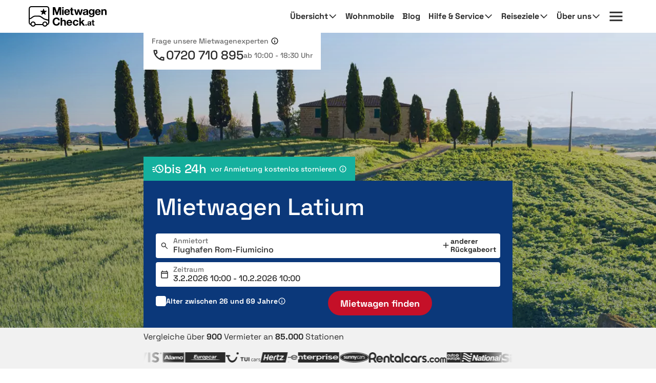

--- FILE ---
content_type: text/html; charset=utf-8
request_url: https://www.mietwagen-check.at/mietwagen-Latium-12219.html
body_size: 109297
content:







<!DOCTYPE html>
<html lang="de-AT" prefix="og: http://ogp.me/ns#" data-mode="Prod"
      data-date-format="DD.MM.YYYY"
      data-domain-locale="de-AT" data-system="boo"
      data-latest-seen-offer=""
      class="original-74 74-original original-73 73-original new-2-76 76-new-2 new-63 63-new">
    <head>
        <meta charset="utf-8"/>
        <title>Mietwagen Latium » Sicher &amp; flexibel buchen</title>

        
            <meta name="robots" content="index, follow, max-snippet:-1, max-image-preview:large, max-video-preview:-1"/>
        
        <link rel="alternate" hreflang="de-DE" href="https://www.mietwagen-check.de/mietwagen-Latium-12219.html"/>
          <link rel="alternate" hreflang="de-AT" href="https://www.mietwagen-check.at/mietwagen-Latium-12219.html"/>
          <link rel="alternate" hreflang="de-CH" href="https://www.mietwagen-check.ch/mietwagen-Latium-12219.html"/>
          <link rel="alternate" hreflang="es-ES" href="https://www.driveboo.es/coche-de-alquiler-Lacio-12219.html"/>
          <link rel="alternate" hreflang="es-AR" href="https://www.driveboo.com.ar/coche-de-alquiler-Lacio-12219.html"/>
          <link rel="alternate" hreflang="es-MX" href="https://www.driveboo.mx/coche-de-alquiler-Lacio-12219.html"/>
          <link rel="alternate" hreflang="fr-FR" href="https://www.driveboo.fr/voiture-de-location-Latium-12219.html"/>
          <link rel="alternate" hreflang="fr-BE" href="https://www.driveboo.be/fr/voiture-de-location-Latium-12219.html"/>
          <link rel="alternate" hreflang="fr-CH" href="https://www.driveboo.ch/fr/voiture-de-location-Latium-12219.html"/>
          <link rel="alternate" hreflang="en-GB" href="https://www.driveboo.co.uk/rentalcars-Lazio-12219.html"/>
          <link rel="alternate" hreflang="en-US" href="https://www.driveboo.com/rentalcars-Lazio-12219.html"/>
          <link rel="alternate" hreflang="it-IT" href="https://www.driveboo.it/noleggio-auto-Lazio-12219.html"/>
          <link rel="alternate" hreflang="it-CH" href="https://www.driveboo.ch/it/noleggio-auto-Lazio-12219.html"/>
          <link rel="alternate" hreflang="nl-NL" href="https://www.driveboo.nl/autohuur-Lazio-12219.html"/>
          <link rel="alternate" hreflang="nl-BE" href="https://www.driveboo.be/autohuur-Lazio-12219.html"/>
          <link rel="alternate" hreflang="de" href="https://www.mietwagen-check.de/mietwagen-Latium-12219.html"/>
          <link rel="alternate" hreflang="nl" href="https://www.driveboo.nl/autohuur-Lazio-12219.html"/>
          <link rel="alternate" hreflang="es" href="https://www.driveboo.com/spa/coche-de-alquiler-Lacio-12219.html"/>
          <link rel="alternate" hreflang="it" href="https://www.driveboo.it/noleggio-auto-Lazio-12219.html"/>
          <link rel="alternate" hreflang="en" href="https://www.driveboo.com/rentalcars-Lazio-12219.html"/>
          <link rel="alternate" hreflang="x-default" href="https://www.driveboo.com/rentalcars-Lazio-12219.html"/>
          
        <link rel="canonical" href="https://www.mietwagen-check.at/mietwagen-Latium-12219.html"/>

        <meta name="viewport" content="width=device-width, initial-scale=1"/>

        <meta name="page-topic" content="Mietwagen"/>
        <meta name="author" content="HolidayCheck AG"/>
        <meta name="description" content="Mietwagen in Latium sicher &amp; günstig mieten dank ✓kostenloser 24h Stornierung ✓Preisvergleich ✓keine versteckten Kosten ► Jetzt Auto mieten"/>
        
        <meta name="theme-color" content="#0049A1"/>
        <meta name="apple-mobile-web-app-status-bar-style" content="black"/>

         <meta property="og:title" content="Mietwagen Latium » Sicher &amp; flexibel buchen"/>
<meta property="og:site_name" content="MietwagenCheck"/>
<meta property="og:type" content="website"/>
<meta property="og:url" content="https://www.mietwagen-check.at/mietwagen-Latium-12219.html"/>
<meta property="og:image" content="https://media.driveboo.com/assets-image/768x420/c81b3813-50f0-44e1-b61f-4eb7cfbecfb0.jpg"/>
<meta property="og:image:width" content="768" />
<meta property="og:image:height" content="420" />
<meta property="og:locale" content="de_AT"/>

<meta property="og:phone_number" content="+43-720-710-895"/>
  
    <script type="application/ld+json">{"@context":"http://schema.org","@type":"Organization","brand":{"@type":"AutoRental","name":"MietwagenCheck","image":"https://media.driveboo.com/assets/images/mwc-logo/3856705f7459fe45a461c034468b8764-mwc-logo.svg","telephone":"+49-89-1436-7940"},"foundingDate":"2008-07-01","url":"https://www.mietwagen-check.at/","logo":"https://media.driveboo.com/assets/images/favicon/mwc/a0c0984e61b9341e8cea40c4aa98e0f3-96.png","contactPoint":[{"telephone":"+49-89-143-79-160","contactType":["customer service","reservations"],"areaServed":"DE","availableLanguage":["German","English"]},{"telephone":"+43-720-710-895","contactType":["customer service","reservations"],"areaServed":"AT","availableLanguage":["German","English"]},{"telephone":"+41-71-541-6666","contactType":["customer service","reservations"],"areaServed":"CH","availableLanguage":["German","English"]},{"telephone":"+49-89-1436-7940","contactType":["customer service","reservations"],"areaServed":"World","availableLanguage":["English","German"]}]}</script>

    <script type="application/ld+json">{"@context":"http://schema.org/","@type":"AutoRental","name":"MietwagenCheck","image":"https://media.driveboo.com/assets/images/mwc-logo/3856705f7459fe45a461c034468b8764-mwc-logo.svg","telephone":"+49-89-1436-7940","openingHoursSpecification":[{"@type":"OpeningHoursSpecification","dayOfWeek":["https://schema.org/Monday"],"opens":"10:00","closes":"18:30"},{"@type":"OpeningHoursSpecification","dayOfWeek":["https://schema.org/Tuesday"],"opens":"10:00","closes":"18:30"},{"@type":"OpeningHoursSpecification","dayOfWeek":["https://schema.org/Wednesday"],"opens":"10:00","closes":"18:30"},{"@type":"OpeningHoursSpecification","dayOfWeek":["https://schema.org/Thursday"],"opens":"10:00","closes":"18:30"},{"@type":"OpeningHoursSpecification","dayOfWeek":["https://schema.org/Friday"],"opens":"10:00","closes":"18:30"},{"@type":"OpeningHoursSpecification","dayOfWeek":["https://schema.org/Saturday"],"opens":"12:00","closes":"18:30"},{"@type":"OpeningHoursSpecification","dayOfWeek":["https://schema.org/Sunday"],"opens":"00:00","closes":"00:00"}]}</script>

    <script type="application/ld+json">{"@context":"http://schema.org","@type":"WebSite","url":"https://www.mietwagen-check.at/","potentialAction":{"@type":"SearchAction","target":"https://www.mietwagen-check.at/search/open/{search_term_string}","query-input":"required name=search_term_string"}}</script>

    <script type="application/ld+json">{"@context":"https://schema.org","@type":"Product","name":"Mietwagen Latium","brand":"MietwagenCheck","aggregateRating":{"bestRating":"5.00","worstRating":"1.00","ratingCount":244,"ratingValue":"4.80"},"review":[{"@type":"Review","dateCreated":"2014-10-15","author":"Louis T.","reviewRating":{"ratingValue":"5.00","name":"Über MietwagenCheck"},"itemReviewed":{"@type":"RentalCarReservation","pickupLocation":"Roma","pickupTime":"2014-10-04 10:30","dropoffLocation":"Roma","dropoffTime":"2014-10-04 21:30"},"reviewBody":"Ich war sehr zufrieden, besonders mit dem Preis-Leistungs Verhältnis"},{"@type":"Review","dateCreated":"2017-07-07","author":"Felicitas R.","reviewRating":{"ratingValue":"5.00","name":"Über MietwagenCheck"},"itemReviewed":{"@type":"RentalCarReservation","pickupLocation":"Roma","pickupTime":"2017-06-22 12:00","dropoffLocation":"Roma","dropoffTime":"2017-06-29 18:00"},"reviewBody":"Die Abholung und die Rückgabe des Wagens liefen jeweils problemlos und sehr zügig. Der Wagen selbst war in einwandfreiem Zustand."},{"@type":"Review","dateCreated":"2021-06-15","author":"Inge B.","reviewRating":{"ratingValue":"4.33","name":"Über MietwagenCheck"},"itemReviewed":{"@type":"RentalCarReservation","pickupLocation":"ROME","pickupTime":"2021-05-31 13:30","dropoffLocation":"ROME","dropoffTime":"2021-06-07 12:00"},"reviewBody":"Freundlich und hilfsbereit."},{"@type":"Review","dateCreated":"2018-05-07","author":"Frank S.","reviewRating":{"ratingValue":"5.00","name":"Über MietwagenCheck"},"itemReviewed":{"@type":"RentalCarReservation","pickupLocation":"ROME","pickupTime":"2018-04-25 09:30","dropoffLocation":"ROME","dropoffTime":"2018-04-29 20:30"},"reviewBody":"Alles super! Der Mietwagen war sauber und nahezu neu. Schnelle unkomplizierte Abwicklung. Gerne wieder."},{"@type":"Review","dateCreated":"2020-03-10","author":"Kurt E.","reviewRating":{"ratingValue":"5.00","name":"Über MietwagenCheck"},"itemReviewed":{"@type":"RentalCarReservation","pickupLocation":"Rom","pickupTime":"2020-02-23 19:30","dropoffLocation":"Rom","dropoffTime":"2020-03-01 07:00"},"reviewBody":"Am Flughafen Fiumicino war freundliches Personal bei der Ausgabe und auch bei der Rückgabe des Mietwagens vor Ort. Mit der Auswahl des Mietwagens waren wir auch sehr zufrieden."},{"@type":"Review","dateCreated":"2019-04-14","author":"Rolf K.","reviewRating":{"ratingValue":"5.00","name":"Über MietwagenCheck"},"itemReviewed":{"@type":"RentalCarReservation","pickupLocation":"ROMA","pickupTime":"2019-03-30 15:00","dropoffLocation":"ROMA","dropoffTime":"2019-04-06 16:00"},"reviewBody":"Schnelle, freundliche und kompetente Übernahme und Rückgabe des Fahrzeugs. Wir hatten ein praktisch neues Fahr..."}]}</script>
 

        

    
        
        
                <link rel="shortcut icon"  type="image/png" href="https://media.driveboo.com/assets/images/favicon/mwc/fbc210dca8fbab8096ac586c8c7cac80-16.png" />
                <link rel="icon" type="image/png" href="https://media.driveboo.com/assets/images/favicon/mwc/f2c420c9c9d67c33bf32078517e57a63-32.png" sizes="32x32"/>
                <link rel="icon" type="image/png" href="https://media.driveboo.com/assets/images/favicon/mwc/a0c0984e61b9341e8cea40c4aa98e0f3-96.png" sizes="96x96"/>
                <link rel="icon" type="image/png" href="https://media.driveboo.com/assets/images/favicon/mwc/c9b350b065944f713b18c4c992cf8eef-128.png" sizes="128x128"/>
                <link rel="icon" type="image/png" href="https://media.driveboo.com/assets/images/favicon/mwc/35c704b7c81776836a3b55353f79a2da-192.png" sizes="192x192"/>

                <link rel="apple-touch-icon" href="https://media.driveboo.com/assets/images/favicon/mwc/84dd808ae901a3db7d50371691ebe87a-120.png"/>
                <link rel="apple-touch-icon" href="https://media.driveboo.com/assets/images/favicon/mwc/384c67b0b7258c93f8e0e502469a478a-180.png" sizes="180x180"/>
                <link rel="apple-touch-icon" href="https://media.driveboo.com/assets/images/favicon/mwc/8732c2303359af17571b97343923d96d-152.png" sizes="152x152"/>
                <link rel="apple-touch-icon" href="https://media.driveboo.com/assets/images/favicon/mwc/51bf4316fe00dffb18ce403257f1786e-167.png" sizes="167x167"/>

                <meta name="msapplication-square70x70logo" content="https://media.driveboo.com/assets/images/favicon/mwc/62c8e3a61b355da703e2e1ac414fddb0-70.png"/>
                <meta name="msapplication-square150x150logo" content="https://media.driveboo.com/assets/images/favicon/mwc/562c0f47b6de3b88477e6ec3b7ff7a1a-150.png"/>
                
                    <meta name="msapplication-wide310x150logo" content="https://media.driveboo.com/assets/images/favicon/mwc/013eff4629245049187960aec5e9bba2-310x150.png"/>
                    <meta name="msapplication-square310x310logo" content="https://media.driveboo.com/assets/images/favicon/mwc/9f6d4d614779e0a5416d028fea83dc55-310.png"/>
                
            
    



        <link rel="dns-prefetch" href="//cookiee1.veinteractive.com"/>
<link rel="dns-prefetch" href="//appsapi.veinteractive.com"/>
<link rel="dns-prefetch" href="//config1.veinteractive.com"/>
<link rel="dns-prefetch" href="//gum.criteo.com"/>
<link rel="dns-prefetch" href="//media.driveboo.com"/>
<link rel="dns-prefetch" href="//www.googletagmanager.com"/>
<link rel="dns-prefetch" href="//www.googleadservices.com"/>
<link rel="dns-prefetch" href="//www.google.com"/>
<link rel="dns-prefetch" href="//www.google-analytics.com"/>
<link rel="dns-prefetch" href="//storage.googleapis.com"/>
<link rel="dns-prefetch" href="//static.criteo.net"/>
<link rel="dns-prefetch" href="//sslwidget.criteo.com"/>
<link rel="dns-prefetch" href="//dis.criteo.com"/>
<link rel="dns-prefetch" href="//bat.bing.com"/>
<link rel="dns-prefetch" href="//ads.yahoo.com"/>
<link rel="dns-prefetch" href="//hal9000.redintelligence.net"/>
<link rel="dns-prefetch" href="//static.hotjar.com"/>
<link rel="dns-prefetch" href="//vars.hotjar.com"/>
<link rel="dns-prefetch" href="//www.dwin1.com"/>
<link rel="dns-prefetch" href="//stats.g.doubleclick.net"/>
<link rel="dns-prefetch" href="//cm.g.doubleclick.net"/>


        
            
                <style>
                    
                        @font-face{font-display:swap;font-family:Roboto;font-style:normal;font-weight:400;src:local("Roboto"),local("Roboto-Regular"),url("https://media.driveboo.com/assets/cors/font-data/073578b7f22768baa58cf9a87380538a-KFOmCnqEu92Fr1Mu7GxKKTU1Kvnz.woff2?ver=2") format("woff2");unicode-range:u+0100-024f,u+0259,u+1e??,u+2020,u+20a0-20ab,u+20ad-20cf,u+2113,u+2c60-2c7f,u+a720-a7ff}@font-face{font-display:swap;font-family:Roboto;font-style:normal;font-weight:400;src:local("Roboto"),local("Roboto-Regular"),url("https://media.driveboo.com/assets/cors/font-data/15fa3062f8929bd3b05fdca5259db412-KFOmCnqEu92Fr1Mu4mxKKTU1Kg.woff2?ver=2") format("woff2");unicode-range:u+00??,u+0131,u+0152-0153,u+02bb-02bc,u+02c6,u+02da,u+02dc,u+2000-206f,u+2074,u+20ac,u+2122,u+2191,u+2193,u+2212,u+2215,u+feff,u+fffd}@font-face{font-display:swap;font-family:Roboto;font-style:normal;font-weight:500;src:local("Roboto Medium"),local("Roboto-Medium"),url("https://media.driveboo.com/assets/cors/font-data/5d39c40b5f1d878434af6212575d928a-KFOlCnqEu92Fr1MmEU9fChc4AMP6lbBP.woff2?ver=2") format("woff2");unicode-range:u+0100-024f,u+0259,u+1e??,u+2020,u+20a0-20ab,u+20ad-20cf,u+2113,u+2c60-2c7f,u+a720-a7ff}@font-face{font-display:swap;font-family:Roboto;font-style:normal;font-weight:500;src:local("Roboto Medium"),local("Roboto-Medium"),url("https://media.driveboo.com/assets/cors/font-data/07db243db21ed0a6b4ff05ff429686b7-KFOlCnqEu92Fr1MmEU9fBBc4AMP6lQ.woff2?ver=2") format("woff2");unicode-range:u+00??,u+0131,u+0152-0153,u+02bb-02bc,u+02c6,u+02da,u+02dc,u+2000-206f,u+2074,u+20ac,u+2122,u+2191,u+2193,u+2212,u+2215,u+feff,u+fffd}@font-face{font-display:swap;font-family:Roboto;font-style:normal;font-weight:700;src:local("Roboto Bold"),local("Roboto-Bold"),url("https://media.driveboo.com/assets/cors/font-data/b2f73d6ca15e0092dd061766b2afd2c8-KFOlCnqEu92Fr1MmWUlfChc4AMP6lbBP.woff2?ver=2") format("woff2");unicode-range:u+0100-024f,u+0259,u+1e??,u+2020,u+20a0-20ab,u+20ad-20cf,u+2113,u+2c60-2c7f,u+a720-a7ff}@font-face{font-display:swap;font-family:Roboto;font-style:normal;font-weight:700;src:local("Roboto Bold"),local("Roboto-Bold"),url("https://media.driveboo.com/assets/cors/font-data/a59072f933169d3f2db497f44ca4cbbe-KFOlCnqEu92Fr1MmWUlfBBc4AMP6lQ.woff2?ver=2") format("woff2");unicode-range:u+00??,u+0131,u+0152-0153,u+02bb-02bc,u+02c6,u+02da,u+02dc,u+2000-206f,u+2074,u+20ac,u+2122,u+2191,u+2193,u+2212,u+2215,u+feff,u+fffd}
                    
                        @font-face{font-display:swap;font-family:Space Grotesk;font-style:normal;font-weight:300;src:local("Space Grotesk Thin"),local("SpaceGrotesk-Thin"),url("https://media.driveboo.com/assets/cors/font-data/a63fec399574ed5d69d41be739df6bfc-V8mQoQDjQSkFtoMM3T6r8E7mF71Q-gOoraIAEj62UXsqPMBTTA.woff2?ver=2") format("woff2");unicode-range:u+0100-02af,u+0304,u+0308,u+0329,u+1e00-1e9f,u+1ef2-1eff,u+2020,u+20a0-20ab,u+20ad-20c0,u+2113,u+2c60-2c7f,u+a720-a7ff}@font-face{font-display:swap;font-family:Space Grotesk;font-style:normal;font-weight:300;src:local("Space Grotesk Thin"),local("SpaceGrotesk-Thin"),url("https://media.driveboo.com/assets/cors/font-data/09754611d8eca3184cfe027d9d63d358-V8mQoQDjQSkFtoMM3T6r8E7mF71Q-gOoraIAEj62UXskPMA.woff2?ver=2") format("woff2");unicode-range:u+00??,u+0131,u+0152-0153,u+02bb-02bc,u+02c6,u+02da,u+02dc,u+0304,u+0308,u+0329,u+2000-206f,u+2074,u+20ac,u+2122,u+2191,u+2193,u+2212,u+2215,u+feff,u+fffd}@font-face{font-display:swap;font-family:Space Grotesk;font-style:normal;font-weight:400;src:local("Space Grotesk Regular"),local("SpaceGrotesk-Regular"),url("https://media.driveboo.com/assets/cors/font-data/01d62febc80f17b10099d655f9e0dd5b-V8mQoQDjQSkFtoMM3T6r8E7mF71Q-gOoraIAEj7oUXsqPMBTTA.woff2?ver=2") format("woff2");unicode-range:u+0100-02af,u+0304,u+0308,u+0329,u+1e00-1e9f,u+1ef2-1eff,u+2020,u+20a0-20ab,u+20ad-20c0,u+2113,u+2c60-2c7f,u+a720-a7ff}@font-face{font-display:swap;font-family:Space Grotesk;font-style:normal;font-weight:400;src:local("Space Grotesk Regular"),local("SpaceGrotesk-Regular"),url("https://media.driveboo.com/assets/cors/font-data/403bc2dcb289d824f457ca63cd63aca5-V8mQoQDjQSkFtoMM3T6r8E7mF71Q-gOoraIAEj7oUXskPMA.woff2?ver=2") format("woff2");unicode-range:u+00??,u+0131,u+0152-0153,u+02bb-02bc,u+02c6,u+02da,u+02dc,u+0304,u+0308,u+0329,u+2000-206f,u+2074,u+20ac,u+2122,u+2191,u+2193,u+2212,u+2215,u+feff,u+fffd}@font-face{font-display:swap;font-family:Space Grotesk;font-style:normal;font-weight:500;src:local("Space Grotesk Medium"),local("SpaceGrotesk-Medium"),url("https://media.driveboo.com/assets/cors/font-data/db56336d4c05e60d71e046a5beb502b7-V8mQoQDjQSkFtoMM3T6r8E7mF71Q-gOoraIAEj7aUXsqPMBTTA.woff2?ver=2") format("woff2");unicode-range:u+0100-02af,u+0304,u+0308,u+0329,u+1e00-1e9f,u+1ef2-1eff,u+2020,u+20a0-20ab,u+20ad-20c0,u+2113,u+2c60-2c7f,u+a720-a7ff}@font-face{font-display:swap;font-family:Space Grotesk;font-style:normal;font-weight:500;src:local("Space Grotesk Medium"),local("SpaceGrotesk-Medium"),url("https://media.driveboo.com/assets/cors/font-data/20f45a8530a0da60b17825351fa2cf21-V8mQoQDjQSkFtoMM3T6r8E7mF71Q-gOoraIAEj7aUXskPMA.woff2?ver=2") format("woff2");unicode-range:u+00??,u+0131,u+0152-0153,u+02bb-02bc,u+02c6,u+02da,u+02dc,u+0304,u+0308,u+0329,u+2000-206f,u+2074,u+20ac,u+2122,u+2191,u+2193,u+2212,u+2215,u+feff,u+fffd}@font-face{font-display:swap;font-family:Space Grotesk;font-style:normal;font-weight:600;src:local("Space Grotesk SemiBold"),local("SpaceGrotesk-SemiBold"),url("https://media.driveboo.com/assets/cors/font-data/13e63b55d63516c2120d3a5109e08d62-V8mQoQDjQSkFtoMM3T6r8E7mF71Q-gOoraIAEj42VnsqPMBTTA.woff2?ver=2") format("woff2");unicode-range:u+0100-02af,u+0304,u+0308,u+0329,u+1e00-1e9f,u+1ef2-1eff,u+2020,u+20a0-20ab,u+20ad-20c0,u+2113,u+2c60-2c7f,u+a720-a7ff}@font-face{font-display:swap;font-family:Space Grotesk;font-style:normal;font-weight:600;src:local("Space Grotesk SemiBold"),local("SpaceGrotesk-SemiBold"),url("https://media.driveboo.com/assets/cors/font-data/74399d3ac36c25446fafc1b1122ef537-V8mQoQDjQSkFtoMM3T6r8E7mF71Q-gOoraIAEj42VnskPMA.woff2?ver=2") format("woff2");unicode-range:u+00??,u+0131,u+0152-0153,u+02bb-02bc,u+02c6,u+02da,u+02dc,u+0304,u+0308,u+0329,u+2000-206f,u+2074,u+20ac,u+2122,u+2191,u+2193,u+2212,u+2215,u+feff,u+fffd}@font-face{font-display:swap;font-family:Space Grotesk;font-style:normal;font-weight:700;src:local("Space Grotesk Bold"),local("SpaceGrotesk-Bold"),url("https://media.driveboo.com/assets/cors/font-data/6460bcfc0f04e63cb900231b4f8cf6f1-V8mQoQDjQSkFtoMM3T6r8E7mF71Q-gOoraIAEj4PVnsqPMBTTA.woff2?ver=2") format("woff2");unicode-range:u+0100-02af,u+0304,u+0308,u+0329,u+1e00-1e9f,u+1ef2-1eff,u+2020,u+20a0-20ab,u+20ad-20c0,u+2113,u+2c60-2c7f,u+a720-a7ff}@font-face{font-display:swap;font-family:Space Grotesk;font-style:normal;font-weight:700;src:local("Space Grotesk Bold"),local("SpaceGrotesk-Bold"),url("https://media.driveboo.com/assets/cors/font-data/04a0491ad41d48175379a51e46d757ef-V8mQoQDjQSkFtoMM3T6r8E7mF71Q-gOoraIAEj4PVnskPMA.woff2?ver=2") format("woff2");unicode-range:u+00??,u+0131,u+0152-0153,u+02bb-02bc,u+02c6,u+02da,u+02dc,u+0304,u+0308,u+0329,u+2000-206f,u+2074,u+20ac,u+2122,u+2191,u+2193,u+2212,u+2215,u+feff,u+fffd}
                    
                        @font-face{font-family:Source Sans\ 3;font-style:normal;font-weight:400;src:local("Source Sans 3 Regular"),local("SourceSans3-Regular"),url("https://media.driveboo.com/assets/cors/font-data/f99ace5e0f83ffd3359c27ebaa714bb7-nwpBtKy2OAdR1K-IwhWudF-R9QMylBJAV3Bo8Ky462EE9CsKng.woff2?ver=2") format("woff2");unicode-range:u+0100-02af,u+0304,u+0308,u+0329,u+1e00-1e9f,u+1ef2-1eff,u+2020,u+20a0-20ab,u+20ad-20c0,u+2113,u+2c60-2c7f,u+a720-a7ff}@font-face{font-family:Source Sans\ 3;font-style:normal;font-weight:400;src:local("Source Sans 3 Regular"),local("SourceSans3-Regular"),url("https://media.driveboo.com/assets/cors/font-data/bab398e040a4cc70fb819809880f06ae-nwpBtKy2OAdR1K-IwhWudF-R9QMylBJAV3Bo8Ky462EK9Cs.woff2?ver=2") format("woff2");unicode-range:u+00??,u+0131,u+0152-0153,u+02bb-02bc,u+02c6,u+02da,u+02dc,u+0304,u+0308,u+0329,u+2000-206f,u+2074,u+20ac,u+2122,u+2191,u+2193,u+2212,u+2215,u+feff,u+fffd}@font-face{font-family:Source Sans\ 3;font-style:normal;font-weight:500;src:local("Source Sans 3 Medium"),local("SourceSans3-Medium"),url("https://media.driveboo.com/assets/cors/font-data/1500ed52b9c07d75b5afc88dca3441b0-nwpBtKy2OAdR1K-IwhWudF-R9QMylBJAV3Bo8KyK62EE9CsKng.woff2?ver=2") format("woff2");unicode-range:u+0100-02af,u+0304,u+0308,u+0329,u+1e00-1e9f,u+1ef2-1eff,u+2020,u+20a0-20ab,u+20ad-20c0,u+2113,u+2c60-2c7f,u+a720-a7ff}@font-face{font-family:Source Sans\ 3;font-style:normal;font-weight:500;src:local("Source Sans 3 Medium"),local("SourceSans3-Medium"),url("https://media.driveboo.com/assets/cors/font-data/7450d0c5948207d4e4d6def3a9893bf8-nwpBtKy2OAdR1K-IwhWudF-R9QMylBJAV3Bo8KyK62EK9Cs.woff2?ver=2") format("woff2");unicode-range:u+00??,u+0131,u+0152-0153,u+02bb-02bc,u+02c6,u+02da,u+02dc,u+0304,u+0308,u+0329,u+2000-206f,u+2074,u+20ac,u+2122,u+2191,u+2193,u+2212,u+2215,u+feff,u+fffd}@font-face{font-family:Source Sans\ 3;font-style:normal;font-weight:600;src:local("Source Sans 3 SemiBold"),local("SourceSans3-SemiBold"),url("https://media.driveboo.com/assets/cors/font-data/161f4b983da69efc4a6e7f26a32bde36-nwpBtKy2OAdR1K-IwhWudF-R9QMylBJAV3Bo8Kxm7GEE9CsKng.woff2?ver=2") format("woff2");unicode-range:u+0100-02af,u+0304,u+0308,u+0329,u+1e00-1e9f,u+1ef2-1eff,u+2020,u+20a0-20ab,u+20ad-20c0,u+2113,u+2c60-2c7f,u+a720-a7ff}@font-face{font-family:Source Sans\ 3;font-style:normal;font-weight:600;src:local("Source Sans 3 SemiBold"),local("SourceSans3-SemiBold"),url("https://media.driveboo.com/assets/cors/font-data/8befd6f435e526763335e1c35afc3af5-nwpBtKy2OAdR1K-IwhWudF-R9QMylBJAV3Bo8Kxm7GEK9Cs.woff2?ver=2") format("woff2");unicode-range:u+00??,u+0131,u+0152-0153,u+02bb-02bc,u+02c6,u+02da,u+02dc,u+0304,u+0308,u+0329,u+2000-206f,u+2074,u+20ac,u+2122,u+2191,u+2193,u+2212,u+2215,u+feff,u+fffd}@font-face{font-family:Source Sans\ 3;font-style:normal;font-weight:700;src:local("Source Sans 3 Bold"),local("SourceSans3-Bold"),url("https://media.driveboo.com/assets/cors/font-data/9bfb50c1b74d3c89d8f8503c3d6dedb1-nwpBtKy2OAdR1K-IwhWudF-R9QMylBJAV3Bo8Kxf7GEE9CsKng.woff2?ver=2") format("woff2");unicode-range:u+0100-02af,u+0304,u+0308,u+0329,u+1e00-1e9f,u+1ef2-1eff,u+2020,u+20a0-20ab,u+20ad-20c0,u+2113,u+2c60-2c7f,u+a720-a7ff}@font-face{font-family:Source Sans\ 3;font-style:normal;font-weight:700;src:local("Source Sans 3 Bold"),local("SourceSans3-Bold"),url("https://media.driveboo.com/assets/cors/font-data/63a951688119c1e2c4e49ecb1e8a79be-nwpBtKy2OAdR1K-IwhWudF-R9QMylBJAV3Bo8Kxf7GEK9Cs.woff2?ver=2") format("woff2");unicode-range:u+00??,u+0131,u+0152-0153,u+02bb-02bc,u+02c6,u+02da,u+02dc,u+0304,u+0308,u+0329,u+2000-206f,u+2074,u+20ac,u+2122,u+2191,u+2193,u+2212,u+2215,u+feff,u+fffd}
                    
                        /*! normalize.css v3.0.3 | MIT License | github.com/necolas/normalize.css */html{-ms-text-size-adjust:100%;-webkit-text-size-adjust:100%;font-family:sans-serif}body{margin:0}article,aside,details,figcaption,figure,footer,header,hgroup,main,menu,nav,section,summary{display:block}audio,canvas,progress,video{display:inline-block;vertical-align:baseline}audio:not([controls]){display:none;height:0}[hidden],template{display:none}a{background-color:transparent}a:active,a:hover{outline:0}abbr[title]{border-bottom:none;text-decoration:underline;text-decoration:underline dotted}b,strong{font-weight:700}dfn{font-style:italic}h1{font-size:2em;margin:.67em 0}mark{background:#ff0;color:#000}small{font-size:80%}sub,sup{font-size:75%;line-height:0;position:relative;vertical-align:baseline}sup{top:-.5em}sub{bottom:-.25em}img{border:0}svg:not(:root){overflow:hidden}figure{margin:1em 40px}hr{box-sizing:content-box;height:0}pre{overflow:auto}code,kbd,pre,samp{font-family:monospace,monospace;font-size:1em}button,input,optgroup,select,textarea{color:inherit;font:inherit;margin:0}button{overflow:visible}button,select{text-transform:none}button,html input[type=button],input[type=reset],input[type=submit]{-webkit-appearance:button;cursor:pointer}button[disabled],html input[disabled]{cursor:default}button::-moz-focus-inner,input::-moz-focus-inner{border:0;padding:0}input{line-height:normal}input[type=checkbox],input[type=radio]{box-sizing:border-box;padding:0}input[type=number]::-webkit-inner-spin-button,input[type=number]::-webkit-outer-spin-button{height:auto}input[type=search]{-webkit-appearance:textfield;box-sizing:content-box}input[type=search]::-webkit-search-cancel-button,input[type=search]::-webkit-search-decoration{-webkit-appearance:none}fieldset{border:1px solid silver;margin:0 2px;padding:.35em .625em .75em}textarea{overflow:auto}optgroup{font-weight:700}table{border-collapse:collapse;border-spacing:0}td,th{padding:0}
/*! Source: https://github.com/h5bp/html5-boilerplate/blob/master/src/css/main.css */@media print{*,:after,:before{background:transparent!important;box-shadow:none!important;color:#000!important;text-shadow:none!important}a,a:visited{text-decoration:underline}a[href]:after{content:" (" attr(href) ")"}abbr[title]:after{content:" (" attr(title) ")"}a[href^="#"]:after,a[href^="javascript:"]:after{content:""}blockquote,pre{border:1px solid #999;page-break-inside:avoid}thead{display:table-header-group}img,tr{page-break-inside:avoid}img{max-width:100%!important}h2,h3,p{orphans:3;widows:3}h2,h3{page-break-after:avoid}.navbar{display:none}.btn>.caret,.dropup>.btn>.caret{border-top-color:#000!important}.label{border:1px solid #000}.table{border-collapse:collapse!important}.table td,.table th{background-color:#fff!important}.table-bordered td,.table-bordered th{border:1px solid #ddd!important}}*,:after,:before{-webkit-box-sizing:border-box;-moz-box-sizing:border-box;box-sizing:border-box}html{-webkit-tap-highlight-color:rgba(0,0,0,0);font-size:10px}body{background-color:#f1f1f1;color:#555;font-family:Roboto,Helvetica Neue,Helvetica,Arial,sans-serif;font-size:16px;line-height:1.42857143}button,input,select,textarea{font-family:inherit;font-size:inherit;line-height:inherit}a{color:#555;text-decoration:none}a:focus,a:hover{color:#2f2f2f;text-decoration:underline}a:focus{outline:5px auto -webkit-focus-ring-color;outline-offset:-2px}figure{margin:0}img{vertical-align:middle}.carousel-inner>.item>a>img,.carousel-inner>.item>img,.img-responsive{display:block;height:auto;max-width:100%}.img-rounded{border-radius:0}.img-thumbnail{background-color:#f1f1f1;border:1px solid #ddd;border-radius:0;display:inline-block;height:auto;line-height:1.42857143;max-width:100%;padding:4px;-webkit-transition:all .2s ease-in-out;-o-transition:all .2s ease-in-out;transition:all .2s ease-in-out}.img-circle{border-radius:50%}hr{border:0;border-top:1px solid #eee;margin-bottom:22px;margin-top:22px}.sr-only{clip:rect(0,0,0,0);border:0;height:1px;margin:-1px;overflow:hidden;padding:0;position:absolute;width:1px}.sr-only-focusable:active,.sr-only-focusable:focus{clip:auto;height:auto;margin:0;overflow:visible;position:static;width:auto}[role=button]{cursor:pointer}.h1,.h2,.h3,.h4,.h5,.h6,h1,h2,h3,h4,h5,h6{color:inherit;font-family:inherit;font-weight:400;line-height:1.1}.h1 .small,.h1 small,.h2 .small,.h2 small,.h3 .small,.h3 small,.h4 .small,.h4 small,.h5 .small,.h5 small,.h6 .small,.h6 small,h1 .small,h1 small,h2 .small,h2 small,h3 .small,h3 small,h4 .small,h4 small,h5 .small,h5 small,h6 .small,h6 small{color:#777;font-weight:400;line-height:1}.h1,.h2,.h3,h1,h2,h3{margin-bottom:11px;margin-top:22px}.h1 .small,.h1 small,.h2 .small,.h2 small,.h3 .small,.h3 small,h1 .small,h1 small,h2 .small,h2 small,h3 .small,h3 small{font-size:65%}.h4,.h5,.h6,h4,h5,h6{margin-bottom:11px;margin-top:11px}.h4 .small,.h4 small,.h5 .small,.h5 small,.h6 .small,.h6 small,h4 .small,h4 small,h5 .small,h5 small,h6 .small,h6 small{font-size:75%}.h1,h1{font-size:27px}.h2,h2{font-size:20px}.h3,.h4,.h5,.h6,h3,h4,h5,h6{font-size:16px}p{margin:0 0 11px}.lead{font-size:18px;font-weight:300;line-height:1.4;margin-bottom:22px}@media (min-width:768px){.lead{font-size:24px}}.small,small{font-size:87%}.mark,mark{background-color:#deab2a;padding:.2em}.text-left{text-align:left}.text-right{text-align:right}.text-center{text-align:center}.text-justify{text-align:justify}.text-nowrap{white-space:nowrap}.text-lowercase{text-transform:lowercase}.text-uppercase{text-transform:uppercase}.text-capitalize{text-transform:capitalize}.text-muted{color:#777}.text-primary{color:#0049a1}a.text-primary:focus,a.text-primary:hover{color:#00326e}.text-success{color:#fff}a.text-success:focus,a.text-success:hover{color:#e6e6e6}.text-info{color:#fff}a.text-info:focus,a.text-info:hover{color:#e6e6e6}.text-warning{color:#fff}a.text-warning:focus,a.text-warning:hover{color:#e6e6e6}.text-danger{color:#fff}a.text-danger:focus,a.text-danger:hover{color:#e6e6e6}.bg-primary{background-color:#0049a1;color:#fff}a.bg-primary:focus,a.bg-primary:hover{background-color:#00326e}.bg-success{background-color:#0049a1}a.bg-success:focus,a.bg-success:hover{background-color:#00326e}.bg-info{background-color:#206091}a.bg-info:focus,a.bg-info:hover{background-color:#174467}.bg-warning{background-color:#deab2a}a.bg-warning:focus,a.bg-warning:hover{background-color:#b88c1d}.bg-danger{background-color:#cc0202}a.bg-danger:focus,a.bg-danger:hover{background-color:#990202}.page-header{border-bottom:1px solid #eee;margin:44px 0 22px;padding-bottom:10px}ol,ul{margin-bottom:11px;margin-top:0}ol ol,ol ul,ul ol,ul ul{margin-bottom:0}.list-inline,.list-unstyled{list-style:none;padding-left:0}.list-inline{margin-left:-5px}.list-inline>li{display:inline-block;padding-left:5px;padding-right:5px}dl{margin-bottom:22px;margin-top:0}dd,dt{line-height:1.42857143}dt{font-weight:700}dd{margin-left:0}@media (min-width:768px){.dl-horizontal dt{clear:left;float:left;overflow:hidden;text-align:right;text-overflow:ellipsis;white-space:nowrap;width:160px}.dl-horizontal dd{margin-left:180px}}abbr[data-original-title],abbr[title]{cursor:help}.initialism{font-size:90%;text-transform:uppercase}blockquote{border-left:5px solid #eee;font-size:20px;margin:0 0 22px;padding:11px 22px}blockquote ol:last-child,blockquote p:last-child,blockquote ul:last-child{margin-bottom:0}blockquote .small,blockquote footer,blockquote small{color:#777;display:block;font-size:80%;line-height:1.42857143}blockquote .small:before,blockquote footer:before,blockquote small:before{content:"\2014 \00A0"}.blockquote-reverse,blockquote.pull-right{border-left:0;border-right:5px solid #eee;padding-left:0;padding-right:15px;text-align:right}.blockquote-reverse .small:before,.blockquote-reverse footer:before,.blockquote-reverse small:before,blockquote.pull-right .small:before,blockquote.pull-right footer:before,blockquote.pull-right small:before{content:""}.blockquote-reverse .small:after,.blockquote-reverse footer:after,.blockquote-reverse small:after,blockquote.pull-right .small:after,blockquote.pull-right footer:after,blockquote.pull-right small:after{content:"\00A0 \2014"}address{font-style:normal;line-height:1.42857143;margin-bottom:22px}.container{margin-left:auto;margin-right:auto;padding-left:10px;padding-right:10px}@media (min-width:768px){.container{width:740px}}@media (min-width:992px){.container{width:960px}}@media (min-width:1200px){.container{width:1160px}}.container-fluid{margin-left:auto;margin-right:auto;padding-left:10px;padding-right:10px}.row{margin-left:-10px;margin-right:-10px}.row-no-gutters{margin-left:0;margin-right:0}.row-no-gutters [class*=col-]{padding-left:0;padding-right:0}.col-lg-1,.col-lg-10,.col-lg-11,.col-lg-12,.col-lg-2,.col-lg-3,.col-lg-4,.col-lg-5,.col-lg-6,.col-lg-7,.col-lg-8,.col-lg-9,.col-md-1,.col-md-10,.col-md-11,.col-md-12,.col-md-2,.col-md-3,.col-md-4,.col-md-5,.col-md-6,.col-md-7,.col-md-8,.col-md-9,.col-sm-1,.col-sm-10,.col-sm-11,.col-sm-12,.col-sm-2,.col-sm-3,.col-sm-4,.col-sm-5,.col-sm-6,.col-sm-7,.col-sm-8,.col-sm-9,.col-xs-1,.col-xs-10,.col-xs-11,.col-xs-12,.col-xs-2,.col-xs-3,.col-xs-4,.col-xs-5,.col-xs-6,.col-xs-7,.col-xs-8,.col-xs-9{min-height:1px;padding-left:10px;padding-right:10px;position:relative}.col-xs-1,.col-xs-10,.col-xs-11,.col-xs-12,.col-xs-2,.col-xs-3,.col-xs-4,.col-xs-5,.col-xs-6,.col-xs-7,.col-xs-8,.col-xs-9{float:left}.col-xs-12{width:100%}.col-xs-11{width:91.66666667%}.col-xs-10{width:83.33333333%}.col-xs-9{width:75%}.col-xs-8{width:66.66666667%}.col-xs-7{width:58.33333333%}.col-xs-6{width:50%}.col-xs-5{width:41.66666667%}.col-xs-4{width:33.33333333%}.col-xs-3{width:25%}.col-xs-2{width:16.66666667%}.col-xs-1{width:8.33333333%}.col-xs-pull-12{right:100%}.col-xs-pull-11{right:91.66666667%}.col-xs-pull-10{right:83.33333333%}.col-xs-pull-9{right:75%}.col-xs-pull-8{right:66.66666667%}.col-xs-pull-7{right:58.33333333%}.col-xs-pull-6{right:50%}.col-xs-pull-5{right:41.66666667%}.col-xs-pull-4{right:33.33333333%}.col-xs-pull-3{right:25%}.col-xs-pull-2{right:16.66666667%}.col-xs-pull-1{right:8.33333333%}.col-xs-pull-0{right:auto}.col-xs-push-12{left:100%}.col-xs-push-11{left:91.66666667%}.col-xs-push-10{left:83.33333333%}.col-xs-push-9{left:75%}.col-xs-push-8{left:66.66666667%}.col-xs-push-7{left:58.33333333%}.col-xs-push-6{left:50%}.col-xs-push-5{left:41.66666667%}.col-xs-push-4{left:33.33333333%}.col-xs-push-3{left:25%}.col-xs-push-2{left:16.66666667%}.col-xs-push-1{left:8.33333333%}.col-xs-push-0{left:auto}.col-xs-offset-12{margin-left:100%}.col-xs-offset-11{margin-left:91.66666667%}.col-xs-offset-10{margin-left:83.33333333%}.col-xs-offset-9{margin-left:75%}.col-xs-offset-8{margin-left:66.66666667%}.col-xs-offset-7{margin-left:58.33333333%}.col-xs-offset-6{margin-left:50%}.col-xs-offset-5{margin-left:41.66666667%}.col-xs-offset-4{margin-left:33.33333333%}.col-xs-offset-3{margin-left:25%}.col-xs-offset-2{margin-left:16.66666667%}.col-xs-offset-1{margin-left:8.33333333%}.col-xs-offset-0{margin-left:0}@media (min-width:768px){.col-sm-1,.col-sm-10,.col-sm-11,.col-sm-12,.col-sm-2,.col-sm-3,.col-sm-4,.col-sm-5,.col-sm-6,.col-sm-7,.col-sm-8,.col-sm-9{float:left}.col-sm-12{width:100%}.col-sm-11{width:91.66666667%}.col-sm-10{width:83.33333333%}.col-sm-9{width:75%}.col-sm-8{width:66.66666667%}.col-sm-7{width:58.33333333%}.col-sm-6{width:50%}.col-sm-5{width:41.66666667%}.col-sm-4{width:33.33333333%}.col-sm-3{width:25%}.col-sm-2{width:16.66666667%}.col-sm-1{width:8.33333333%}.col-sm-pull-12{right:100%}.col-sm-pull-11{right:91.66666667%}.col-sm-pull-10{right:83.33333333%}.col-sm-pull-9{right:75%}.col-sm-pull-8{right:66.66666667%}.col-sm-pull-7{right:58.33333333%}.col-sm-pull-6{right:50%}.col-sm-pull-5{right:41.66666667%}.col-sm-pull-4{right:33.33333333%}.col-sm-pull-3{right:25%}.col-sm-pull-2{right:16.66666667%}.col-sm-pull-1{right:8.33333333%}.col-sm-pull-0{right:auto}.col-sm-push-12{left:100%}.col-sm-push-11{left:91.66666667%}.col-sm-push-10{left:83.33333333%}.col-sm-push-9{left:75%}.col-sm-push-8{left:66.66666667%}.col-sm-push-7{left:58.33333333%}.col-sm-push-6{left:50%}.col-sm-push-5{left:41.66666667%}.col-sm-push-4{left:33.33333333%}.col-sm-push-3{left:25%}.col-sm-push-2{left:16.66666667%}.col-sm-push-1{left:8.33333333%}.col-sm-push-0{left:auto}.col-sm-offset-12{margin-left:100%}.col-sm-offset-11{margin-left:91.66666667%}.col-sm-offset-10{margin-left:83.33333333%}.col-sm-offset-9{margin-left:75%}.col-sm-offset-8{margin-left:66.66666667%}.col-sm-offset-7{margin-left:58.33333333%}.col-sm-offset-6{margin-left:50%}.col-sm-offset-5{margin-left:41.66666667%}.col-sm-offset-4{margin-left:33.33333333%}.col-sm-offset-3{margin-left:25%}.col-sm-offset-2{margin-left:16.66666667%}.col-sm-offset-1{margin-left:8.33333333%}.col-sm-offset-0{margin-left:0}}@media (min-width:992px){.col-md-1,.col-md-10,.col-md-11,.col-md-12,.col-md-2,.col-md-3,.col-md-4,.col-md-5,.col-md-6,.col-md-7,.col-md-8,.col-md-9{float:left}.col-md-12{width:100%}.col-md-11{width:91.66666667%}.col-md-10{width:83.33333333%}.col-md-9{width:75%}.col-md-8{width:66.66666667%}.col-md-7{width:58.33333333%}.col-md-6{width:50%}.col-md-5{width:41.66666667%}.col-md-4{width:33.33333333%}.col-md-3{width:25%}.col-md-2{width:16.66666667%}.col-md-1{width:8.33333333%}.col-md-pull-12{right:100%}.col-md-pull-11{right:91.66666667%}.col-md-pull-10{right:83.33333333%}.col-md-pull-9{right:75%}.col-md-pull-8{right:66.66666667%}.col-md-pull-7{right:58.33333333%}.col-md-pull-6{right:50%}.col-md-pull-5{right:41.66666667%}.col-md-pull-4{right:33.33333333%}.col-md-pull-3{right:25%}.col-md-pull-2{right:16.66666667%}.col-md-pull-1{right:8.33333333%}.col-md-pull-0{right:auto}.col-md-push-12{left:100%}.col-md-push-11{left:91.66666667%}.col-md-push-10{left:83.33333333%}.col-md-push-9{left:75%}.col-md-push-8{left:66.66666667%}.col-md-push-7{left:58.33333333%}.col-md-push-6{left:50%}.col-md-push-5{left:41.66666667%}.col-md-push-4{left:33.33333333%}.col-md-push-3{left:25%}.col-md-push-2{left:16.66666667%}.col-md-push-1{left:8.33333333%}.col-md-push-0{left:auto}.col-md-offset-12{margin-left:100%}.col-md-offset-11{margin-left:91.66666667%}.col-md-offset-10{margin-left:83.33333333%}.col-md-offset-9{margin-left:75%}.col-md-offset-8{margin-left:66.66666667%}.col-md-offset-7{margin-left:58.33333333%}.col-md-offset-6{margin-left:50%}.col-md-offset-5{margin-left:41.66666667%}.col-md-offset-4{margin-left:33.33333333%}.col-md-offset-3{margin-left:25%}.col-md-offset-2{margin-left:16.66666667%}.col-md-offset-1{margin-left:8.33333333%}.col-md-offset-0{margin-left:0}}@media (min-width:1200px){.col-lg-1,.col-lg-10,.col-lg-11,.col-lg-12,.col-lg-2,.col-lg-3,.col-lg-4,.col-lg-5,.col-lg-6,.col-lg-7,.col-lg-8,.col-lg-9{float:left}.col-lg-12{width:100%}.col-lg-11{width:91.66666667%}.col-lg-10{width:83.33333333%}.col-lg-9{width:75%}.col-lg-8{width:66.66666667%}.col-lg-7{width:58.33333333%}.col-lg-6{width:50%}.col-lg-5{width:41.66666667%}.col-lg-4{width:33.33333333%}.col-lg-3{width:25%}.col-lg-2{width:16.66666667%}.col-lg-1{width:8.33333333%}.col-lg-pull-12{right:100%}.col-lg-pull-11{right:91.66666667%}.col-lg-pull-10{right:83.33333333%}.col-lg-pull-9{right:75%}.col-lg-pull-8{right:66.66666667%}.col-lg-pull-7{right:58.33333333%}.col-lg-pull-6{right:50%}.col-lg-pull-5{right:41.66666667%}.col-lg-pull-4{right:33.33333333%}.col-lg-pull-3{right:25%}.col-lg-pull-2{right:16.66666667%}.col-lg-pull-1{right:8.33333333%}.col-lg-pull-0{right:auto}.col-lg-push-12{left:100%}.col-lg-push-11{left:91.66666667%}.col-lg-push-10{left:83.33333333%}.col-lg-push-9{left:75%}.col-lg-push-8{left:66.66666667%}.col-lg-push-7{left:58.33333333%}.col-lg-push-6{left:50%}.col-lg-push-5{left:41.66666667%}.col-lg-push-4{left:33.33333333%}.col-lg-push-3{left:25%}.col-lg-push-2{left:16.66666667%}.col-lg-push-1{left:8.33333333%}.col-lg-push-0{left:auto}.col-lg-offset-12{margin-left:100%}.col-lg-offset-11{margin-left:91.66666667%}.col-lg-offset-10{margin-left:83.33333333%}.col-lg-offset-9{margin-left:75%}.col-lg-offset-8{margin-left:66.66666667%}.col-lg-offset-7{margin-left:58.33333333%}.col-lg-offset-6{margin-left:50%}.col-lg-offset-5{margin-left:41.66666667%}.col-lg-offset-4{margin-left:33.33333333%}.col-lg-offset-3{margin-left:25%}.col-lg-offset-2{margin-left:16.66666667%}.col-lg-offset-1{margin-left:8.33333333%}.col-lg-offset-0{margin-left:0}}table{background-color:transparent}table col[class*=col-]{display:table-column;float:none;position:static}table td[class*=col-],table th[class*=col-]{display:table-cell;float:none;position:static}caption{color:#777;padding-bottom:8px;padding-top:8px}caption,th{text-align:left}.table{margin-bottom:22px;max-width:100%;width:100%}.table>tbody>tr>td,.table>tbody>tr>th,.table>tfoot>tr>td,.table>tfoot>tr>th,.table>thead>tr>td,.table>thead>tr>th{border-top:1px solid #ddd;line-height:1.42857143;padding:8px;vertical-align:top}.table>thead>tr>th{border-bottom:2px solid #ddd;vertical-align:bottom}.table>caption+thead>tr:first-child>td,.table>caption+thead>tr:first-child>th,.table>colgroup+thead>tr:first-child>td,.table>colgroup+thead>tr:first-child>th,.table>thead:first-child>tr:first-child>td,.table>thead:first-child>tr:first-child>th{border-top:0}.table>tbody+tbody{border-top:2px solid #ddd}.table .table{background-color:#f1f1f1}.table-condensed>tbody>tr>td,.table-condensed>tbody>tr>th,.table-condensed>tfoot>tr>td,.table-condensed>tfoot>tr>th,.table-condensed>thead>tr>td,.table-condensed>thead>tr>th{padding:5px}.table-bordered,.table-bordered>tbody>tr>td,.table-bordered>tbody>tr>th,.table-bordered>tfoot>tr>td,.table-bordered>tfoot>tr>th,.table-bordered>thead>tr>td,.table-bordered>thead>tr>th{border:1px solid #ddd}.table-bordered>thead>tr>td,.table-bordered>thead>tr>th{border-bottom-width:2px}.table-striped>tbody>tr:nth-of-type(odd){background-color:#f9f9f9}.table-hover>tbody>tr:hover,.table>tbody>tr.active>td,.table>tbody>tr.active>th,.table>tbody>tr>td.active,.table>tbody>tr>th.active,.table>tfoot>tr.active>td,.table>tfoot>tr.active>th,.table>tfoot>tr>td.active,.table>tfoot>tr>th.active,.table>thead>tr.active>td,.table>thead>tr.active>th,.table>thead>tr>td.active,.table>thead>tr>th.active{background-color:#f5f5f5}.table-hover>tbody>tr.active:hover>td,.table-hover>tbody>tr.active:hover>th,.table-hover>tbody>tr:hover>.active,.table-hover>tbody>tr>td.active:hover,.table-hover>tbody>tr>th.active:hover{background-color:#e8e8e8}.table>tbody>tr.success>td,.table>tbody>tr.success>th,.table>tbody>tr>td.success,.table>tbody>tr>th.success,.table>tfoot>tr.success>td,.table>tfoot>tr.success>th,.table>tfoot>tr>td.success,.table>tfoot>tr>th.success,.table>thead>tr.success>td,.table>thead>tr.success>th,.table>thead>tr>td.success,.table>thead>tr>th.success{background-color:#0049a1}.table-hover>tbody>tr.success:hover>td,.table-hover>tbody>tr.success:hover>th,.table-hover>tbody>tr:hover>.success,.table-hover>tbody>tr>td.success:hover,.table-hover>tbody>tr>th.success:hover{background-color:#003d88}.table>tbody>tr.info>td,.table>tbody>tr.info>th,.table>tbody>tr>td.info,.table>tbody>tr>th.info,.table>tfoot>tr.info>td,.table>tfoot>tr.info>th,.table>tfoot>tr>td.info,.table>tfoot>tr>th.info,.table>thead>tr.info>td,.table>thead>tr.info>th,.table>thead>tr>td.info,.table>thead>tr>th.info{background-color:#206091}.table-hover>tbody>tr.info:hover>td,.table-hover>tbody>tr.info:hover>th,.table-hover>tbody>tr:hover>.info,.table-hover>tbody>tr>td.info:hover,.table-hover>tbody>tr>th.info:hover{background-color:#1b527c}.table>tbody>tr.warning>td,.table>tbody>tr.warning>th,.table>tbody>tr>td.warning,.table>tbody>tr>th.warning,.table>tfoot>tr.warning>td,.table>tfoot>tr.warning>th,.table>tfoot>tr>td.warning,.table>tfoot>tr>th.warning,.table>thead>tr.warning>td,.table>thead>tr.warning>th,.table>thead>tr>td.warning,.table>thead>tr>th.warning{background-color:#deab2a}.table-hover>tbody>tr.warning:hover>td,.table-hover>tbody>tr.warning:hover>th,.table-hover>tbody>tr:hover>.warning,.table-hover>tbody>tr>td.warning:hover,.table-hover>tbody>tr>th.warning:hover{background-color:#cf9d20}.table>tbody>tr.danger>td,.table>tbody>tr.danger>th,.table>tbody>tr>td.danger,.table>tbody>tr>th.danger,.table>tfoot>tr.danger>td,.table>tfoot>tr.danger>th,.table>tfoot>tr>td.danger,.table>tfoot>tr>th.danger,.table>thead>tr.danger>td,.table>thead>tr.danger>th,.table>thead>tr>td.danger,.table>thead>tr>th.danger{background-color:#cc0202}.table-hover>tbody>tr.danger:hover>td,.table-hover>tbody>tr.danger:hover>th,.table-hover>tbody>tr:hover>.danger,.table-hover>tbody>tr>td.danger:hover,.table-hover>tbody>tr>th.danger:hover{background-color:#b30202}.table-responsive{min-height:.01%;overflow-x:auto}@media screen and (max-width:767px){.table-responsive{-ms-overflow-style:-ms-autohiding-scrollbar;border:1px solid #ddd;margin-bottom:16.5px;overflow-y:hidden;width:100%}.table-responsive>.table{margin-bottom:0}.table-responsive>.table>tbody>tr>td,.table-responsive>.table>tbody>tr>th,.table-responsive>.table>tfoot>tr>td,.table-responsive>.table>tfoot>tr>th,.table-responsive>.table>thead>tr>td,.table-responsive>.table>thead>tr>th{white-space:nowrap}.table-responsive>.table-bordered{border:0}.table-responsive>.table-bordered>tbody>tr>td:first-child,.table-responsive>.table-bordered>tbody>tr>th:first-child,.table-responsive>.table-bordered>tfoot>tr>td:first-child,.table-responsive>.table-bordered>tfoot>tr>th:first-child,.table-responsive>.table-bordered>thead>tr>td:first-child,.table-responsive>.table-bordered>thead>tr>th:first-child{border-left:0}.table-responsive>.table-bordered>tbody>tr>td:last-child,.table-responsive>.table-bordered>tbody>tr>th:last-child,.table-responsive>.table-bordered>tfoot>tr>td:last-child,.table-responsive>.table-bordered>tfoot>tr>th:last-child,.table-responsive>.table-bordered>thead>tr>td:last-child,.table-responsive>.table-bordered>thead>tr>th:last-child{border-right:0}.table-responsive>.table-bordered>tbody>tr:last-child>td,.table-responsive>.table-bordered>tbody>tr:last-child>th,.table-responsive>.table-bordered>tfoot>tr:last-child>td,.table-responsive>.table-bordered>tfoot>tr:last-child>th{border-bottom:0}}fieldset{margin:0;min-width:0}fieldset,legend{border:0;padding:0}legend{border-bottom:1px solid #e5e5e5;color:#333;display:block;font-size:24px;line-height:inherit;margin-bottom:22px;width:100%}label{display:inline-block;font-weight:700;margin-bottom:5px;max-width:100%}input[type=search]{-webkit-appearance:none;appearance:none;-webkit-box-sizing:border-box;-moz-box-sizing:border-box;box-sizing:border-box}input[type=checkbox],input[type=radio]{line-height:normal;margin:4px 0 0;margin-top:1px\9}fieldset[disabled] input[type=checkbox],fieldset[disabled] input[type=radio],input[type=checkbox].disabled,input[type=checkbox][disabled],input[type=radio].disabled,input[type=radio][disabled]{cursor:not-allowed}input[type=file]{display:block}input[type=range]{display:block;width:100%}select[multiple],select[size]{height:auto}input[type=checkbox]:focus,input[type=file]:focus,input[type=radio]:focus{outline:5px auto -webkit-focus-ring-color;outline-offset:-2px}output{padding-top:5px}.form-control,output{color:#555;display:block;font-size:16px;line-height:1.42857143}.form-control{background-color:#fff;background-image:none;border:1px solid #ccc;border-radius:4px;-webkit-box-shadow:inset 0 1px 1px rgba(0,0,0,.075);box-shadow:inset 0 1px 1px rgba(0,0,0,.075);height:32px;padding:4px 12px;-webkit-transition:border-color .15s ease-in-out,box-shadow .15s ease-in-out;-o-transition:border-color .15s ease-in-out,box-shadow .15s ease-in-out;transition:border-color .15s ease-in-out,box-shadow .15s ease-in-out;width:100%}.form-control:focus{border-color:#0049a1;-webkit-box-shadow:inset 0 1px 1px rgba(0,0,0,.075),0 0 8px rgba(0,73,161,.6);box-shadow:inset 0 1px 1px rgba(0,0,0,.075),0 0 8px rgba(0,73,161,.6);outline:0}.form-control::-moz-placeholder{color:#999;opacity:1}.form-control:-ms-input-placeholder{color:#999}.form-control::-webkit-input-placeholder{color:#999}.form-control::-ms-expand{background-color:transparent;border:0}.form-control[disabled],.form-control[readonly],fieldset[disabled] .form-control{background-color:#eee;opacity:1}.form-control[disabled],fieldset[disabled] .form-control{cursor:not-allowed}textarea.form-control{height:auto}@media screen and (-webkit-min-device-pixel-ratio:0){input[type=date].form-control,input[type=datetime-local].form-control,input[type=month].form-control,input[type=time].form-control{line-height:32px}.input-group-sm input[type=date],.input-group-sm input[type=datetime-local],.input-group-sm input[type=month],.input-group-sm input[type=time],input[type=date].input-sm,input[type=datetime-local].input-sm,input[type=month].input-sm,input[type=time].input-sm{line-height:33px}.input-group-lg input[type=date],.input-group-lg input[type=datetime-local],.input-group-lg input[type=month],.input-group-lg input[type=time],input[type=date].input-lg,input[type=datetime-local].input-lg,input[type=month].input-lg,input[type=time].input-lg{line-height:49px}}.form-group{margin-bottom:15px}.checkbox,.radio{display:block;margin-bottom:10px;margin-top:10px;position:relative}.checkbox.disabled label,.radio.disabled label,fieldset[disabled] .checkbox label,fieldset[disabled] .radio label{cursor:not-allowed}.checkbox label,.radio label{cursor:pointer;font-weight:400;margin-bottom:0;min-height:22px;padding-left:20px}.checkbox input[type=checkbox],.checkbox-inline input[type=checkbox],.radio input[type=radio],.radio-inline input[type=radio]{margin-left:-20px;margin-top:4px\9;position:absolute}.checkbox+.checkbox,.radio+.radio{margin-top:-5px}.checkbox-inline,.radio-inline{cursor:pointer;display:inline-block;font-weight:400;margin-bottom:0;padding-left:20px;position:relative;vertical-align:middle}.checkbox-inline.disabled,.radio-inline.disabled,fieldset[disabled] .checkbox-inline,fieldset[disabled] .radio-inline{cursor:not-allowed}.checkbox-inline+.checkbox-inline,.radio-inline+.radio-inline{margin-left:10px;margin-top:0}.form-control-static{margin-bottom:0;min-height:38px;padding-bottom:5px;padding-top:5px}.form-control-static.input-lg,.form-control-static.input-sm{padding-left:0;padding-right:0}.input-sm{border-radius:3px;font-size:14px;height:33px;line-height:1.5;padding:5px 10px}select.input-sm{height:33px;line-height:33px}select[multiple].input-sm,textarea.input-sm{height:auto}.form-group-sm .form-control{border-radius:3px;font-size:14px;height:33px;line-height:1.5;padding:5px 10px}.form-group-sm select.form-control{height:33px;line-height:33px}.form-group-sm select[multiple].form-control,.form-group-sm textarea.form-control{height:auto}.form-group-sm .form-control-static{font-size:14px;height:33px;line-height:1.5;min-height:36px;padding:6px 10px}.input-lg{border-radius:6px;font-size:20px;height:49px;line-height:1.3333333;padding:10px 16px}select.input-lg{height:49px;line-height:49px}select[multiple].input-lg,textarea.input-lg{height:auto}.form-group-lg .form-control{border-radius:6px;font-size:20px;height:49px;line-height:1.3333333;padding:10px 16px}.form-group-lg select.form-control{height:49px;line-height:49px}.form-group-lg select[multiple].form-control,.form-group-lg textarea.form-control{height:auto}.form-group-lg .form-control-static{font-size:20px;height:49px;line-height:1.3333333;min-height:42px;padding:11px 16px}.has-feedback{position:relative}.has-feedback .form-control{padding-right:40px}.form-control-feedback{display:block;height:32px;line-height:32px;pointer-events:none;position:absolute;right:0;text-align:center;top:0;width:32px;z-index:2}.form-group-lg .form-control+.form-control-feedback,.input-group-lg+.form-control-feedback,.input-lg+.form-control-feedback{height:49px;line-height:49px;width:49px}.form-group-sm .form-control+.form-control-feedback,.input-group-sm+.form-control-feedback,.input-sm+.form-control-feedback{height:33px;line-height:33px;width:33px}.has-success .checkbox,.has-success .checkbox-inline,.has-success .control-label,.has-success .help-block,.has-success .radio,.has-success .radio-inline,.has-success.checkbox label,.has-success.checkbox-inline label,.has-success.radio label,.has-success.radio-inline label{color:#fff}.has-success .form-control{border-color:#fff;-webkit-box-shadow:inset 0 1px 1px rgba(0,0,0,.075);box-shadow:inset 0 1px 1px rgba(0,0,0,.075)}.has-success .form-control:focus{border-color:#e6e6e6;-webkit-box-shadow:inset 0 1px 1px rgba(0,0,0,.075),0 0 6px #fff;box-shadow:inset 0 1px 1px rgba(0,0,0,.075),0 0 6px #fff}.has-success .input-group-addon{background-color:#0049a1;border-color:#fff;color:#fff}.has-success .form-control-feedback,.has-warning .checkbox,.has-warning .checkbox-inline,.has-warning .control-label,.has-warning .help-block,.has-warning .radio,.has-warning .radio-inline,.has-warning.checkbox label,.has-warning.checkbox-inline label,.has-warning.radio label,.has-warning.radio-inline label{color:#fff}.has-warning .form-control{border-color:#fff;-webkit-box-shadow:inset 0 1px 1px rgba(0,0,0,.075);box-shadow:inset 0 1px 1px rgba(0,0,0,.075)}.has-warning .form-control:focus{border-color:#e6e6e6;-webkit-box-shadow:inset 0 1px 1px rgba(0,0,0,.075),0 0 6px #fff;box-shadow:inset 0 1px 1px rgba(0,0,0,.075),0 0 6px #fff}.has-warning .input-group-addon{background-color:#deab2a;border-color:#fff;color:#fff}.has-error .checkbox,.has-error .checkbox-inline,.has-error .control-label,.has-error .help-block,.has-error .radio,.has-error .radio-inline,.has-error.checkbox label,.has-error.checkbox-inline label,.has-error.radio label,.has-error.radio-inline label,.has-warning .form-control-feedback{color:#fff}.has-error .form-control{border-color:#fff;-webkit-box-shadow:inset 0 1px 1px rgba(0,0,0,.075);box-shadow:inset 0 1px 1px rgba(0,0,0,.075)}.has-error .form-control:focus{border-color:#e6e6e6;-webkit-box-shadow:inset 0 1px 1px rgba(0,0,0,.075),0 0 6px #fff;box-shadow:inset 0 1px 1px rgba(0,0,0,.075),0 0 6px #fff}.has-error .input-group-addon{background-color:#cc0202;border-color:#fff;color:#fff}.has-error .form-control-feedback{color:#fff}.has-feedback label~.form-control-feedback{top:27px}.has-feedback label.sr-only~.form-control-feedback{top:0}.help-block{color:#959595;display:block;margin-bottom:10px;margin-top:5px}@media (min-width:768px){.form-inline .form-group{display:inline-block;margin-bottom:0;vertical-align:middle}.form-inline .form-control{display:inline-block;vertical-align:middle;width:auto}.form-inline .form-control-static{display:inline-block}.form-inline .input-group{display:inline-table;vertical-align:middle}.form-inline .input-group .form-control,.form-inline .input-group .input-group-addon,.form-inline .input-group .input-group-btn{width:auto}.form-inline .input-group>.form-control{width:100%}.form-inline .control-label{margin-bottom:0;vertical-align:middle}.form-inline .checkbox,.form-inline .radio{display:inline-block;margin-bottom:0;margin-top:0;vertical-align:middle}.form-inline .checkbox label,.form-inline .radio label{padding-left:0}.form-inline .checkbox input[type=checkbox],.form-inline .radio input[type=radio]{margin-left:0;position:relative}.form-inline .has-feedback .form-control-feedback{top:0}}.form-horizontal .checkbox,.form-horizontal .checkbox-inline,.form-horizontal .radio,.form-horizontal .radio-inline{margin-bottom:0;margin-top:0;padding-top:5px}.form-horizontal .checkbox,.form-horizontal .radio{min-height:27px}.form-horizontal .form-group{margin-left:-10px;margin-right:-10px}@media (min-width:768px){.form-horizontal .control-label{margin-bottom:0;padding-top:5px;text-align:right}}.form-horizontal .has-feedback .form-control-feedback{right:10px}@media (min-width:768px){.form-horizontal .form-group-lg .control-label{font-size:20px;padding-top:11px}.form-horizontal .form-group-sm .control-label{font-size:14px;padding-top:6px}}.btn{background-image:none;border:1px solid transparent;border-radius:0;cursor:pointer;display:inline-block;font-size:16px;font-weight:400;line-height:1.42857143;margin-bottom:0;padding:4px 12px;text-align:center;touch-action:manipulation;-webkit-user-select:none;-moz-user-select:none;-ms-user-select:none;user-select:none;vertical-align:middle;white-space:nowrap}.btn.active.focus,.btn.active:focus,.btn.focus,.btn:active.focus,.btn:active:focus,.btn:focus{outline:5px auto -webkit-focus-ring-color;outline-offset:-2px}.btn.focus,.btn:focus,.btn:hover{color:#333;text-decoration:none}.btn.active,.btn:active{background-image:none;-webkit-box-shadow:inset 0 3px 5px rgba(0,0,0,.125);box-shadow:inset 0 3px 5px rgba(0,0,0,.125);outline:0}.btn.disabled,.btn[disabled],fieldset[disabled] .btn{-webkit-box-shadow:none;box-shadow:none;cursor:not-allowed;filter:alpha(opacity=65);opacity:.65}a.btn.disabled,fieldset[disabled] a.btn{pointer-events:none}.btn-default{background-color:#fff;border-color:#ccc;color:#333}.btn-default.focus,.btn-default:focus{background-color:#e6e6e6;border-color:#8c8c8c;color:#333}.btn-default:hover{background-color:#e6e6e6;border-color:#adadad;color:#333}.btn-default.active,.btn-default:active,.open>.dropdown-toggle.btn-default{background-color:#e6e6e6;background-image:none;border-color:#adadad;color:#333}.btn-default.active.focus,.btn-default.active:focus,.btn-default.active:hover,.btn-default:active.focus,.btn-default:active:focus,.btn-default:active:hover,.open>.dropdown-toggle.btn-default.focus,.open>.dropdown-toggle.btn-default:focus,.open>.dropdown-toggle.btn-default:hover{background-color:#d4d4d4;border-color:#8c8c8c;color:#333}.btn-default.disabled.focus,.btn-default.disabled:focus,.btn-default.disabled:hover,.btn-default[disabled].focus,.btn-default[disabled]:focus,.btn-default[disabled]:hover,fieldset[disabled] .btn-default.focus,fieldset[disabled] .btn-default:focus,fieldset[disabled] .btn-default:hover{background-color:#fff;border-color:#ccc}.btn-default .badge{background-color:#333;color:#fff}.btn-primary{background-color:#0049a1;border-color:#0049a1;color:#fff}.btn-primary.focus,.btn-primary:focus{background-color:#00326e;border-color:#000f21;color:#fff}.btn-primary:hover{background-color:#00326e;border-color:#002d64;color:#fff}.btn-primary.active,.btn-primary:active,.open>.dropdown-toggle.btn-primary{background-color:#00326e;background-image:none;border-color:#002d64;color:#fff}.btn-primary.active.focus,.btn-primary.active:focus,.btn-primary.active:hover,.btn-primary:active.focus,.btn-primary:active:focus,.btn-primary:active:hover,.open>.dropdown-toggle.btn-primary.focus,.open>.dropdown-toggle.btn-primary:focus,.open>.dropdown-toggle.btn-primary:hover{background-color:#00224a;border-color:#000f21;color:#fff}.btn-primary.disabled.focus,.btn-primary.disabled:focus,.btn-primary.disabled:hover,.btn-primary[disabled].focus,.btn-primary[disabled]:focus,.btn-primary[disabled]:hover,fieldset[disabled] .btn-primary.focus,fieldset[disabled] .btn-primary:focus,fieldset[disabled] .btn-primary:hover{background-color:#0049a1;border-color:#0049a1}.btn-primary .badge{background-color:#fff;color:#0049a1}.btn-success{background-color:#0049a1;border-color:#0049a1;color:#fff}.btn-success.focus,.btn-success:focus{background-color:#00326e;border-color:#000f21;color:#fff}.btn-success:hover{background-color:#00326e;border-color:#002d64;color:#fff}.btn-success.active,.btn-success:active,.open>.dropdown-toggle.btn-success{background-color:#00326e;background-image:none;border-color:#002d64;color:#fff}.btn-success.active.focus,.btn-success.active:focus,.btn-success.active:hover,.btn-success:active.focus,.btn-success:active:focus,.btn-success:active:hover,.open>.dropdown-toggle.btn-success.focus,.open>.dropdown-toggle.btn-success:focus,.open>.dropdown-toggle.btn-success:hover{background-color:#00224a;border-color:#000f21;color:#fff}.btn-success.disabled.focus,.btn-success.disabled:focus,.btn-success.disabled:hover,.btn-success[disabled].focus,.btn-success[disabled]:focus,.btn-success[disabled]:hover,fieldset[disabled] .btn-success.focus,fieldset[disabled] .btn-success:focus,fieldset[disabled] .btn-success:hover{background-color:#0049a1;border-color:#0049a1}.btn-success .badge{background-color:#fff;color:#0049a1}.btn-info{background-color:#206091;border-color:#206091;color:#fff}.btn-info.focus,.btn-info:focus{background-color:#174467;border-color:#091b29;color:#fff}.btn-info:hover{background-color:#174467;border-color:#153f5f;color:#fff}.btn-info.active,.btn-info:active,.open>.dropdown-toggle.btn-info{background-color:#174467;background-image:none;border-color:#153f5f;color:#fff}.btn-info.active.focus,.btn-info.active:focus,.btn-info.active:hover,.btn-info:active.focus,.btn-info:active:focus,.btn-info:active:hover,.open>.dropdown-toggle.btn-info.focus,.open>.dropdown-toggle.btn-info:focus,.open>.dropdown-toggle.btn-info:hover{background-color:#10314a;border-color:#091b29;color:#fff}.btn-info.disabled.focus,.btn-info.disabled:focus,.btn-info.disabled:hover,.btn-info[disabled].focus,.btn-info[disabled]:focus,.btn-info[disabled]:hover,fieldset[disabled] .btn-info.focus,fieldset[disabled] .btn-info:focus,fieldset[disabled] .btn-info:hover{background-color:#206091;border-color:#206091}.btn-info .badge{background-color:#fff;color:#206091}.btn-warning{background-color:#cc0202;border-color:#cc0202;color:#fff}.btn-warning.focus,.btn-warning:focus{background-color:#990202;border-color:#4e0101;color:#fff}.btn-warning:hover{background-color:#990202;border-color:#8f0101;color:#fff}.btn-warning.active,.btn-warning:active,.open>.dropdown-toggle.btn-warning{background-color:#990202;background-image:none;border-color:#8f0101;color:#fff}.btn-warning.active.focus,.btn-warning.active:focus,.btn-warning.active:hover,.btn-warning:active.focus,.btn-warning:active:focus,.btn-warning:active:hover,.open>.dropdown-toggle.btn-warning.focus,.open>.dropdown-toggle.btn-warning:focus,.open>.dropdown-toggle.btn-warning:hover{background-color:#760101;border-color:#4e0101;color:#fff}.btn-warning.disabled.focus,.btn-warning.disabled:focus,.btn-warning.disabled:hover,.btn-warning[disabled].focus,.btn-warning[disabled]:focus,.btn-warning[disabled]:hover,fieldset[disabled] .btn-warning.focus,fieldset[disabled] .btn-warning:focus,fieldset[disabled] .btn-warning:hover{background-color:#cc0202;border-color:#cc0202}.btn-warning .badge{background-color:#fff;color:#cc0202}.btn-danger{background-color:#cc0202;border-color:#cc0202;color:#fff}.btn-danger.focus,.btn-danger:focus{background-color:#990202;border-color:#4e0101;color:#fff}.btn-danger:hover{background-color:#990202;border-color:#8f0101;color:#fff}.btn-danger.active,.btn-danger:active,.open>.dropdown-toggle.btn-danger{background-color:#990202;background-image:none;border-color:#8f0101;color:#fff}.btn-danger.active.focus,.btn-danger.active:focus,.btn-danger.active:hover,.btn-danger:active.focus,.btn-danger:active:focus,.btn-danger:active:hover,.open>.dropdown-toggle.btn-danger.focus,.open>.dropdown-toggle.btn-danger:focus,.open>.dropdown-toggle.btn-danger:hover{background-color:#760101;border-color:#4e0101;color:#fff}.btn-danger.disabled.focus,.btn-danger.disabled:focus,.btn-danger.disabled:hover,.btn-danger[disabled].focus,.btn-danger[disabled]:focus,.btn-danger[disabled]:hover,fieldset[disabled] .btn-danger.focus,fieldset[disabled] .btn-danger:focus,fieldset[disabled] .btn-danger:hover{background-color:#cc0202;border-color:#cc0202}.btn-danger .badge{background-color:#fff;color:#cc0202}.btn-link{border-radius:0;color:#555;font-weight:400}.btn-link,.btn-link.active,.btn-link:active,.btn-link[disabled],fieldset[disabled] .btn-link{background-color:transparent;-webkit-box-shadow:none;box-shadow:none}.btn-link,.btn-link:active,.btn-link:focus,.btn-link:hover{border-color:transparent}.btn-link:focus,.btn-link:hover{background-color:transparent;color:#2f2f2f;text-decoration:underline}.btn-link[disabled]:focus,.btn-link[disabled]:hover,fieldset[disabled] .btn-link:focus,fieldset[disabled] .btn-link:hover{color:#777;text-decoration:none}.btn-group-lg>.btn,.btn-lg{border-radius:0;font-size:20px;line-height:1.3333333;padding:10px 16px}.btn-group-sm>.btn,.btn-sm{border-radius:0;font-size:14px;line-height:1.5;padding:5px 10px}.btn-group-xs>.btn,.btn-xs{border-radius:0;font-size:14px;line-height:1.5;padding:1px 5px}.btn-block{display:block;width:100%}.btn-block+.btn-block{margin-top:5px}input[type=button].btn-block,input[type=reset].btn-block,input[type=submit].btn-block{width:100%}.fade{opacity:0;-webkit-transition:opacity .15s linear;-o-transition:opacity .15s linear;transition:opacity .15s linear}.fade.in{opacity:1}.collapse{display:none}.collapse.in{display:block}tr.collapse.in{display:table-row}tbody.collapse.in{display:table-row-group}.collapsing{height:0;overflow:hidden;position:relative;-webkit-transition-duration:.35s;transition-duration:.35s;-webkit-transition-property:height,visibility;transition-property:height,visibility;-webkit-transition-timing-function:ease;transition-timing-function:ease}.caret{border-left:4px solid transparent;border-right:4px solid transparent;border-top:4px solid\9;display:inline-block;height:0;margin-left:2px;vertical-align:middle;width:0}.dropdown,.dropup{position:relative}.dropdown-toggle:focus{outline:0}.dropdown-menu{background-clip:padding-box;background-color:#fff;border:1px solid rgba(0,0,0,.15);border-radius:0;-webkit-box-shadow:0 6px 12px rgba(0,0,0,.175);box-shadow:0 6px 12px rgba(0,0,0,.175);display:none;float:left;font-size:16px;left:0;list-style:none;margin:2px 0 0;min-width:160px;padding:5px 0;position:absolute;text-align:left;top:100%;z-index:1000}.dropdown-menu.pull-right{left:auto;right:0}.dropdown-menu .divider{background-color:#f1f1f1;height:1px;margin:10px 0;overflow:hidden}.dropdown-menu>li>a{clear:both;color:#0049a1;display:block;font-weight:400;line-height:1.42857143;padding:3px 20px;white-space:nowrap}.dropdown-menu>li>a:focus,.dropdown-menu>li>a:hover{background-color:#0049a1;color:#fff;text-decoration:none}.dropdown-menu>.active>a,.dropdown-menu>.active>a:focus,.dropdown-menu>.active>a:hover{background-color:#0049a1;color:#fff;outline:0;text-decoration:none}.dropdown-menu>.disabled>a,.dropdown-menu>.disabled>a:focus,.dropdown-menu>.disabled>a:hover{color:#777}.dropdown-menu>.disabled>a:focus,.dropdown-menu>.disabled>a:hover{background-color:transparent;background-image:none;cursor:not-allowed;filter:progid:DXImageTransform.Microsoft.gradient(enabled = false);text-decoration:none}.open>.dropdown-menu{display:block}.open>a{outline:0}.dropdown-menu-right{left:auto;right:0}.dropdown-menu-left{left:0;right:auto}.dropdown-header{color:#777;display:block;font-size:14px;line-height:1.42857143;padding:3px 20px;white-space:nowrap}.dropdown-backdrop{inset:0 0 0 0;position:fixed;z-index:990}.pull-right>.dropdown-menu{left:auto;right:0}.dropup .caret,.navbar-fixed-bottom .dropdown .caret{border-bottom:4px solid\9;border-top:0;content:""}.dropup .dropdown-menu,.navbar-fixed-bottom .dropdown .dropdown-menu{bottom:100%;margin-bottom:2px;top:auto}@media (min-width:768px){.navbar-right .dropdown-menu{left:auto;right:0}.navbar-right .dropdown-menu-left{left:0;right:auto}}.btn-group,.btn-group-vertical{display:inline-block;position:relative;vertical-align:middle}.btn-group-vertical>.btn,.btn-group>.btn{float:left;position:relative}.btn-group-vertical>.btn.active,.btn-group-vertical>.btn:active,.btn-group-vertical>.btn:focus,.btn-group-vertical>.btn:hover,.btn-group>.btn.active,.btn-group>.btn:active,.btn-group>.btn:focus,.btn-group>.btn:hover{z-index:2}.btn-group .btn+.btn,.btn-group .btn+.btn-group,.btn-group .btn-group+.btn,.btn-group .btn-group+.btn-group{margin-left:-1px}.btn-toolbar{margin-left:-5px}.btn-toolbar .btn,.btn-toolbar .btn-group,.btn-toolbar .input-group{float:left}.btn-toolbar>.btn,.btn-toolbar>.btn-group,.btn-toolbar>.input-group{margin-left:5px}.btn-group>.btn:not(:first-child):not(:last-child):not(.dropdown-toggle){border-radius:0}.btn-group>.btn:first-child{margin-left:0}.btn-group>.btn:first-child:not(:last-child):not(.dropdown-toggle){border-bottom-right-radius:0;border-top-right-radius:0}.btn-group>.btn:last-child:not(:first-child),.btn-group>.dropdown-toggle:not(:first-child){border-bottom-left-radius:0;border-top-left-radius:0}.btn-group>.btn-group{float:left}.btn-group>.btn-group:not(:first-child):not(:last-child)>.btn{border-radius:0}.btn-group>.btn-group:first-child:not(:last-child)>.btn:last-child,.btn-group>.btn-group:first-child:not(:last-child)>.dropdown-toggle{border-bottom-right-radius:0;border-top-right-radius:0}.btn-group>.btn-group:last-child:not(:first-child)>.btn:first-child{border-bottom-left-radius:0;border-top-left-radius:0}.btn-group .dropdown-toggle:active,.btn-group.open .dropdown-toggle{outline:0}.btn-group>.btn+.dropdown-toggle{padding-left:8px;padding-right:8px}.btn-group>.btn-lg+.dropdown-toggle{padding-left:12px;padding-right:12px}.btn-group.open .dropdown-toggle{-webkit-box-shadow:inset 0 3px 5px rgba(0,0,0,.125);box-shadow:inset 0 3px 5px rgba(0,0,0,.125)}.btn-group.open .dropdown-toggle.btn-link{-webkit-box-shadow:none;box-shadow:none}.btn .caret{margin-left:0}.btn-lg .caret{border-width:5px 5px 0}.dropup .btn-lg .caret{border-width:0 5px 5px}.btn-group-vertical>.btn,.btn-group-vertical>.btn-group,.btn-group-vertical>.btn-group>.btn{display:block;float:none;max-width:100%;width:100%}.btn-group-vertical>.btn-group>.btn{float:none}.btn-group-vertical>.btn+.btn,.btn-group-vertical>.btn+.btn-group,.btn-group-vertical>.btn-group+.btn,.btn-group-vertical>.btn-group+.btn-group{margin-left:0;margin-top:-1px}.btn-group-vertical>.btn:not(:first-child):not(:last-child){border-radius:0}.btn-group-vertical>.btn:first-child:not(:last-child),.btn-group-vertical>.btn:last-child:not(:first-child){border-bottom-left-radius:0;border-bottom-right-radius:0;border-top-left-radius:0;border-top-right-radius:0}.btn-group-vertical>.btn-group:not(:first-child):not(:last-child)>.btn{border-radius:0}.btn-group-vertical>.btn-group:first-child:not(:last-child)>.btn:last-child,.btn-group-vertical>.btn-group:first-child:not(:last-child)>.dropdown-toggle{border-bottom-left-radius:0;border-bottom-right-radius:0}.btn-group-vertical>.btn-group:last-child:not(:first-child)>.btn:first-child{border-top-left-radius:0;border-top-right-radius:0}.btn-group-justified{border-collapse:separate;display:table;table-layout:fixed;width:100%}.btn-group-justified>.btn,.btn-group-justified>.btn-group{display:table-cell;float:none;width:1%}.btn-group-justified>.btn-group .btn{width:100%}.btn-group-justified>.btn-group .dropdown-menu{left:auto}[data-toggle=buttons]>.btn input[type=checkbox],[data-toggle=buttons]>.btn input[type=radio],[data-toggle=buttons]>.btn-group>.btn input[type=checkbox],[data-toggle=buttons]>.btn-group>.btn input[type=radio]{clip:rect(0,0,0,0);pointer-events:none;position:absolute}.input-group{border-collapse:separate;display:table;position:relative}.input-group[class*=col-]{float:none;padding-left:0;padding-right:0}.input-group .form-control{float:left;margin-bottom:0;position:relative;width:100%;z-index:2}.input-group .form-control:focus{z-index:3}.input-group-lg>.form-control,.input-group-lg>.input-group-addon,.input-group-lg>.input-group-btn>.btn{border-radius:6px;font-size:20px;height:49px;line-height:1.3333333;padding:10px 16px}select.input-group-lg>.form-control,select.input-group-lg>.input-group-addon,select.input-group-lg>.input-group-btn>.btn{height:49px;line-height:49px}select[multiple].input-group-lg>.form-control,select[multiple].input-group-lg>.input-group-addon,select[multiple].input-group-lg>.input-group-btn>.btn,textarea.input-group-lg>.form-control,textarea.input-group-lg>.input-group-addon,textarea.input-group-lg>.input-group-btn>.btn{height:auto}.input-group-sm>.form-control,.input-group-sm>.input-group-addon,.input-group-sm>.input-group-btn>.btn{border-radius:3px;font-size:14px;height:33px;line-height:1.5;padding:5px 10px}select.input-group-sm>.form-control,select.input-group-sm>.input-group-addon,select.input-group-sm>.input-group-btn>.btn{height:33px;line-height:33px}select[multiple].input-group-sm>.form-control,select[multiple].input-group-sm>.input-group-addon,select[multiple].input-group-sm>.input-group-btn>.btn,textarea.input-group-sm>.form-control,textarea.input-group-sm>.input-group-addon,textarea.input-group-sm>.input-group-btn>.btn{height:auto}.input-group .form-control,.input-group-addon,.input-group-btn{display:table-cell}.input-group .form-control:not(:first-child):not(:last-child),.input-group-addon:not(:first-child):not(:last-child),.input-group-btn:not(:first-child):not(:last-child){border-radius:0}.input-group-addon,.input-group-btn{vertical-align:middle;white-space:nowrap;width:1%}.input-group-addon{background-color:#eee;border:1px solid #ccc;border-radius:4px;color:#555;font-size:16px;font-weight:400;line-height:1;padding:4px 12px;text-align:center}.input-group-addon.input-sm{border-radius:3px;font-size:14px;padding:5px 10px}.input-group-addon.input-lg{border-radius:6px;font-size:20px;padding:10px 16px}.input-group-addon input[type=checkbox],.input-group-addon input[type=radio]{margin-top:0}.input-group .form-control:first-child,.input-group-addon:first-child,.input-group-btn:first-child>.btn,.input-group-btn:first-child>.btn-group>.btn,.input-group-btn:first-child>.dropdown-toggle,.input-group-btn:last-child>.btn-group:not(:last-child)>.btn,.input-group-btn:last-child>.btn:not(:last-child):not(.dropdown-toggle){border-bottom-right-radius:0;border-top-right-radius:0}.input-group-addon:first-child{border-right:0}.input-group .form-control:last-child,.input-group-addon:last-child,.input-group-btn:first-child>.btn-group:not(:first-child)>.btn,.input-group-btn:first-child>.btn:not(:first-child),.input-group-btn:last-child>.btn,.input-group-btn:last-child>.btn-group>.btn,.input-group-btn:last-child>.dropdown-toggle{border-bottom-left-radius:0;border-top-left-radius:0}.input-group-addon:last-child{border-left:0}.input-group-btn{font-size:0;white-space:nowrap}.input-group-btn,.input-group-btn>.btn{position:relative}.input-group-btn>.btn+.btn{margin-left:-1px}.input-group-btn>.btn:active,.input-group-btn>.btn:focus,.input-group-btn>.btn:hover{z-index:2}.input-group-btn:first-child>.btn,.input-group-btn:first-child>.btn-group{margin-right:-1px}.input-group-btn:last-child>.btn,.input-group-btn:last-child>.btn-group{margin-left:-1px;z-index:2}.nav{list-style:none;margin-bottom:0;padding-left:0}.nav>li,.nav>li>a{display:block;position:relative}.nav>li>a{padding:10px 20px}.nav>li>a:focus,.nav>li>a:hover{background-color:#eee;text-decoration:none}.nav>li.disabled>a{color:#777}.nav>li.disabled>a:focus,.nav>li.disabled>a:hover{background-color:transparent;color:#777;cursor:not-allowed;text-decoration:none}.nav .open>a,.nav .open>a:focus,.nav .open>a:hover{background-color:#eee;border-color:#555}.nav .nav-divider{background-color:#e5e5e5;height:1px;margin:10px 0;overflow:hidden}.nav>li>a>img{max-width:none}.nav-tabs{border-bottom:1px solid #ddd}.nav-tabs>li{float:left;margin-bottom:-1px}.nav-tabs>li>a{border:1px solid transparent;border-radius:0 0 0 0;line-height:1.42857143;margin-right:2px}.nav-tabs>li>a:hover{border-color:#eee #eee #ddd}.nav-tabs>li.active>a,.nav-tabs>li.active>a:focus,.nav-tabs>li.active>a:hover{background-color:#f1f1f1;border:1px solid;border-color:#ddd #ddd transparent;color:#555;cursor:default}.nav-tabs.nav-justified{border-bottom:0;width:100%}.nav-tabs.nav-justified>li{float:none}.nav-tabs.nav-justified>li>a{margin-bottom:5px;text-align:center}.nav-tabs.nav-justified>.dropdown .dropdown-menu{left:auto;top:auto}@media (min-width:768px){.nav-tabs.nav-justified>li{display:table-cell;width:1%}.nav-tabs.nav-justified>li>a{margin-bottom:0}}.nav-tabs.nav-justified>li>a{border-radius:0;margin-right:0}.nav-tabs.nav-justified>.active>a,.nav-tabs.nav-justified>.active>a:focus,.nav-tabs.nav-justified>.active>a:hover{border:1px solid #ddd}@media (min-width:768px){.nav-tabs.nav-justified>li>a{border-bottom:1px solid #ddd;border-radius:0 0 0 0}.nav-tabs.nav-justified>.active>a,.nav-tabs.nav-justified>.active>a:focus,.nav-tabs.nav-justified>.active>a:hover{border-bottom-color:#f1f1f1}}.nav-pills>li{float:left}.nav-pills>li>a{border-radius:0}.nav-pills>li+li{margin-left:2px}.nav-pills>li.active>a,.nav-pills>li.active>a:focus,.nav-pills>li.active>a:hover{background-color:#0049a1;color:#fff}.nav-stacked>li{float:none}.nav-stacked>li+li{margin-left:0;margin-top:2px}.nav-justified{width:100%}.nav-justified>li{float:none}.nav-justified>li>a{margin-bottom:5px;text-align:center}.nav-justified>.dropdown .dropdown-menu{left:auto;top:auto}@media (min-width:768px){.nav-justified>li{display:table-cell;width:1%}.nav-justified>li>a{margin-bottom:0}}.nav-tabs-justified{border-bottom:0}.nav-tabs-justified>li>a{border-radius:0;margin-right:0}.nav-tabs-justified>.active>a,.nav-tabs-justified>.active>a:focus,.nav-tabs-justified>.active>a:hover{border:1px solid #ddd}@media (min-width:768px){.nav-tabs-justified>li>a{border-bottom:1px solid #ddd;border-radius:0 0 0 0}.nav-tabs-justified>.active>a,.nav-tabs-justified>.active>a:focus,.nav-tabs-justified>.active>a:hover{border-bottom-color:#f1f1f1}}.tab-content>.tab-pane{display:none}.tab-content>.active{display:block}.nav-tabs .dropdown-menu{border-top-left-radius:0;border-top-right-radius:0;margin-top:-1px}.navbar{border:1px solid transparent;margin-bottom:22px;min-height:40px;position:relative}@media (min-width:768px){.navbar{border-radius:0}.navbar-header{float:left}}.navbar-collapse{-webkit-overflow-scrolling:touch;border-top:1px solid transparent;box-shadow:inset 0 1px 0 hsla(0,0%,100%,.1);overflow-x:visible;padding-left:10px;padding-right:10px}.navbar-collapse.in{overflow-y:auto}@media (min-width:768px){.navbar-collapse{border-top:0;box-shadow:none;width:auto}.navbar-collapse.collapse{display:block!important;height:auto!important;overflow:visible!important;padding-bottom:0}.navbar-collapse.in{overflow-y:visible}.navbar-fixed-bottom .navbar-collapse,.navbar-fixed-top .navbar-collapse,.navbar-static-top .navbar-collapse{padding-left:0;padding-right:0}}.navbar-fixed-bottom,.navbar-fixed-top{left:0;position:fixed;right:0;z-index:1030}.navbar-fixed-bottom .navbar-collapse,.navbar-fixed-top .navbar-collapse{max-height:340px}@media (max-device-width:480px) and (orientation:landscape){.navbar-fixed-bottom .navbar-collapse,.navbar-fixed-top .navbar-collapse{max-height:200px}}@media (min-width:768px){.navbar-fixed-bottom,.navbar-fixed-top{border-radius:0}}.navbar-fixed-top{border-width:0 0 1px;top:0}.navbar-fixed-bottom{border-width:1px 0 0;bottom:0;margin-bottom:0}.container-fluid>.navbar-collapse,.container-fluid>.navbar-header,.container>.navbar-collapse,.container>.navbar-header{margin-left:-10px;margin-right:-10px}@media (min-width:768px){.container-fluid>.navbar-collapse,.container-fluid>.navbar-header,.container>.navbar-collapse,.container>.navbar-header{margin-left:0;margin-right:0}}.navbar-static-top{border-width:0 0 1px;z-index:1000}@media (min-width:768px){.navbar-static-top{border-radius:0}}.navbar-brand{float:left;font-size:20px;height:40px;line-height:22px;padding:9px 10px}.navbar-brand:focus,.navbar-brand:hover{text-decoration:none}.navbar-brand>img{display:block}@media (min-width:768px){.navbar>.container .navbar-brand,.navbar>.container-fluid .navbar-brand{margin-left:-10px}}.navbar-toggle{background-color:transparent;background-image:none;border:1px solid transparent;border-radius:0;float:right;margin-bottom:3px;margin-right:10px;margin-top:3px;padding:9px 10px;position:relative}.navbar-toggle:focus{outline:0}.navbar-toggle .icon-bar{border-radius:1px;display:block;height:2px;width:22px}.navbar-toggle .icon-bar+.icon-bar{margin-top:4px}@media (min-width:768px){.navbar-toggle{display:none}}.navbar-nav{margin:4.5px -10px}.navbar-nav>li>a{line-height:22px;padding-bottom:10px;padding-top:10px}@media (max-width:767px){.navbar-nav .open .dropdown-menu{background-color:transparent;border:0;box-shadow:none;float:none;margin-top:0;position:static;width:auto}.navbar-nav .open .dropdown-menu .dropdown-header,.navbar-nav .open .dropdown-menu>li>a{padding:5px 15px 5px 25px}.navbar-nav .open .dropdown-menu>li>a{line-height:22px}.navbar-nav .open .dropdown-menu>li>a:focus,.navbar-nav .open .dropdown-menu>li>a:hover{background-image:none}}@media (min-width:768px){.navbar-nav{float:left;margin:0}.navbar-nav>li{float:left}.navbar-nav>li>a{padding-bottom:9px;padding-top:9px}}.navbar-form{border-bottom:1px solid transparent;border-top:1px solid transparent;-webkit-box-shadow:inset 0 1px 0 hsla(0,0%,100%,.1),0 1px 0 hsla(0,0%,100%,.1);box-shadow:inset 0 1px 0 hsla(0,0%,100%,.1),0 1px 0 hsla(0,0%,100%,.1);margin:4px -10px;padding:10px}@media (min-width:768px){.navbar-form .form-group{display:inline-block;margin-bottom:0;vertical-align:middle}.navbar-form .form-control{display:inline-block;vertical-align:middle;width:auto}.navbar-form .form-control-static{display:inline-block}.navbar-form .input-group{display:inline-table;vertical-align:middle}.navbar-form .input-group .form-control,.navbar-form .input-group .input-group-addon,.navbar-form .input-group .input-group-btn{width:auto}.navbar-form .input-group>.form-control{width:100%}.navbar-form .control-label{margin-bottom:0;vertical-align:middle}.navbar-form .checkbox,.navbar-form .radio{display:inline-block;margin-bottom:0;margin-top:0;vertical-align:middle}.navbar-form .checkbox label,.navbar-form .radio label{padding-left:0}.navbar-form .checkbox input[type=checkbox],.navbar-form .radio input[type=radio]{margin-left:0;position:relative}.navbar-form .has-feedback .form-control-feedback{top:0}}@media (max-width:767px){.navbar-form .form-group{margin-bottom:5px}.navbar-form .form-group:last-child{margin-bottom:0}}@media (min-width:768px){.navbar-form{border:0;-webkit-box-shadow:none;box-shadow:none;margin-left:0;margin-right:0;padding-bottom:0;padding-top:0;width:auto}}.navbar-nav>li>.dropdown-menu{border-top-left-radius:0;border-top-right-radius:0;margin-top:0}.navbar-fixed-bottom .navbar-nav>li>.dropdown-menu{border-bottom-left-radius:0;border-bottom-right-radius:0;border-top-left-radius:0;border-top-right-radius:0;margin-bottom:0}.navbar-btn{margin-bottom:4px;margin-top:4px}.navbar-btn.btn-sm{margin-bottom:3.5px;margin-top:3.5px}.navbar-btn.btn-xs,.navbar-text{margin-bottom:9px;margin-top:9px}@media (min-width:768px){.navbar-text{float:left;margin-left:10px;margin-right:10px}.navbar-left{float:left!important}.navbar-right{float:right!important;margin-right:-10px}.navbar-right~.navbar-right{margin-right:0}}.navbar-default{background-color:#0049a1;border-color:#0049a1}.navbar-default .navbar-brand{color:#fff}.navbar-default .navbar-brand:focus,.navbar-default .navbar-brand:hover{background-color:transparent;color:#e6e6e6}.navbar-default .navbar-nav>li>a,.navbar-default .navbar-text{color:#fff}.navbar-default .navbar-nav>li>a:focus,.navbar-default .navbar-nav>li>a:hover{background-color:#55811d;color:#fff}.navbar-default .navbar-nav>.active>a,.navbar-default .navbar-nav>.active>a:focus,.navbar-default .navbar-nav>.active>a:hover{background-color:#003a80;color:#fff}.navbar-default .navbar-nav>.disabled>a,.navbar-default .navbar-nav>.disabled>a:focus,.navbar-default .navbar-nav>.disabled>a:hover{background-color:transparent;color:#ccc}.navbar-default .navbar-nav>.open>a,.navbar-default .navbar-nav>.open>a:focus,.navbar-default .navbar-nav>.open>a:hover{background-color:#003a80;color:#fff}@media (max-width:767px){.navbar-default .navbar-nav .open .dropdown-menu>li>a{color:#fff}.navbar-default .navbar-nav .open .dropdown-menu>li>a:focus,.navbar-default .navbar-nav .open .dropdown-menu>li>a:hover{background-color:#55811d;color:#fff}.navbar-default .navbar-nav .open .dropdown-menu>.active>a,.navbar-default .navbar-nav .open .dropdown-menu>.active>a:focus,.navbar-default .navbar-nav .open .dropdown-menu>.active>a:hover{background-color:#003a80;color:#fff}.navbar-default .navbar-nav .open .dropdown-menu>.disabled>a,.navbar-default .navbar-nav .open .dropdown-menu>.disabled>a:focus,.navbar-default .navbar-nav .open .dropdown-menu>.disabled>a:hover{background-color:transparent;color:#ccc}}.navbar-default .navbar-toggle{border-color:#ddd}.navbar-default .navbar-toggle:focus,.navbar-default .navbar-toggle:hover{background-color:#ddd}.navbar-default .navbar-toggle .icon-bar{background-color:#888}.navbar-default .navbar-collapse,.navbar-default .navbar-form{border-color:#0049a1}.navbar-default .btn-link,.navbar-default .btn-link:focus,.navbar-default .btn-link:hover,.navbar-default .navbar-link,.navbar-default .navbar-link:hover{color:#fff}.navbar-default .btn-link[disabled]:focus,.navbar-default .btn-link[disabled]:hover,fieldset[disabled] .navbar-default .btn-link:focus,fieldset[disabled] .navbar-default .btn-link:hover{color:#ccc}.navbar-inverse{background-color:#222;border-color:#080808}.navbar-inverse .navbar-brand{color:#9d9d9d}.navbar-inverse .navbar-brand:focus,.navbar-inverse .navbar-brand:hover{background-color:transparent;color:#fff}.navbar-inverse .navbar-nav>li>a,.navbar-inverse .navbar-text{color:#9d9d9d}.navbar-inverse .navbar-nav>li>a:focus,.navbar-inverse .navbar-nav>li>a:hover{background-color:transparent;color:#fff}.navbar-inverse .navbar-nav>.active>a,.navbar-inverse .navbar-nav>.active>a:focus,.navbar-inverse .navbar-nav>.active>a:hover{background-color:#080808;color:#fff}.navbar-inverse .navbar-nav>.disabled>a,.navbar-inverse .navbar-nav>.disabled>a:focus,.navbar-inverse .navbar-nav>.disabled>a:hover{background-color:transparent;color:#444}.navbar-inverse .navbar-nav>.open>a,.navbar-inverse .navbar-nav>.open>a:focus,.navbar-inverse .navbar-nav>.open>a:hover{background-color:#080808;color:#fff}@media (max-width:767px){.navbar-inverse .navbar-nav .open .dropdown-menu>.dropdown-header{border-color:#080808}.navbar-inverse .navbar-nav .open .dropdown-menu .divider{background-color:#080808}.navbar-inverse .navbar-nav .open .dropdown-menu>li>a{color:#9d9d9d}.navbar-inverse .navbar-nav .open .dropdown-menu>li>a:focus,.navbar-inverse .navbar-nav .open .dropdown-menu>li>a:hover{background-color:transparent;color:#fff}.navbar-inverse .navbar-nav .open .dropdown-menu>.active>a,.navbar-inverse .navbar-nav .open .dropdown-menu>.active>a:focus,.navbar-inverse .navbar-nav .open .dropdown-menu>.active>a:hover{background-color:#080808;color:#fff}.navbar-inverse .navbar-nav .open .dropdown-menu>.disabled>a,.navbar-inverse .navbar-nav .open .dropdown-menu>.disabled>a:focus,.navbar-inverse .navbar-nav .open .dropdown-menu>.disabled>a:hover{background-color:transparent;color:#444}}.navbar-inverse .navbar-toggle{border-color:#333}.navbar-inverse .navbar-toggle:focus,.navbar-inverse .navbar-toggle:hover{background-color:#333}.navbar-inverse .navbar-toggle .icon-bar{background-color:#fff}.navbar-inverse .navbar-collapse,.navbar-inverse .navbar-form{border-color:#101010}.navbar-inverse .navbar-link{color:#9d9d9d}.navbar-inverse .navbar-link:hover{color:#fff}.navbar-inverse .btn-link{color:#9d9d9d}.navbar-inverse .btn-link:focus,.navbar-inverse .btn-link:hover{color:#fff}.navbar-inverse .btn-link[disabled]:focus,.navbar-inverse .btn-link[disabled]:hover,fieldset[disabled] .navbar-inverse .btn-link:focus,fieldset[disabled] .navbar-inverse .btn-link:hover{color:#444}.breadcrumb{background-color:#f5f5f5;border-radius:0;list-style:none;margin-bottom:22px;padding:8px 15px}.breadcrumb>li{display:inline-block}.breadcrumb>li+li:before{color:#0049a1;content:">\00a0";padding:0 5px}.breadcrumb>.active{color:#0049a1}.pagination{border-radius:0;display:inline-block;margin:22px 0;padding-left:0}.pagination>li{display:inline}.pagination>li>a,.pagination>li>span{background-color:#fff;border:1px solid #ddd;color:#555;float:left;line-height:1.42857143;margin-left:-1px;padding:4px 12px;position:relative;text-decoration:none}.pagination>li>a:focus,.pagination>li>a:hover,.pagination>li>span:focus,.pagination>li>span:hover{background-color:#eee;border-color:#ddd;color:#2f2f2f;z-index:2}.pagination>li:first-child>a,.pagination>li:first-child>span{border-bottom-left-radius:0;border-top-left-radius:0;margin-left:0}.pagination>li:last-child>a,.pagination>li:last-child>span{border-bottom-right-radius:0;border-top-right-radius:0}.pagination>.active>a,.pagination>.active>a:focus,.pagination>.active>a:hover,.pagination>.active>span,.pagination>.active>span:focus,.pagination>.active>span:hover{background-color:#0049a1;border-color:#0049a1;color:#fff;cursor:default;z-index:3}.pagination>.disabled>a,.pagination>.disabled>a:focus,.pagination>.disabled>a:hover,.pagination>.disabled>span,.pagination>.disabled>span:focus,.pagination>.disabled>span:hover{background-color:#fff;border-color:#ddd;color:#777;cursor:not-allowed}.pagination-lg>li>a,.pagination-lg>li>span{font-size:20px;line-height:1.3333333;padding:10px 16px}.pagination-lg>li:first-child>a,.pagination-lg>li:first-child>span{border-bottom-left-radius:0;border-top-left-radius:0}.pagination-lg>li:last-child>a,.pagination-lg>li:last-child>span{border-bottom-right-radius:0;border-top-right-radius:0}.pagination-sm>li>a,.pagination-sm>li>span{font-size:14px;line-height:1.5;padding:5px 10px}.pagination-sm>li:first-child>a,.pagination-sm>li:first-child>span{border-bottom-left-radius:0;border-top-left-radius:0}.pagination-sm>li:last-child>a,.pagination-sm>li:last-child>span{border-bottom-right-radius:0;border-top-right-radius:0}.pager{list-style:none;margin:22px 0;padding-left:0;text-align:center}.pager li{display:inline}.pager li>a,.pager li>span{background-color:#fff;border:1px solid #ddd;border-radius:15px;display:inline-block;padding:5px 14px}.pager li>a:focus,.pager li>a:hover{background-color:#eee;text-decoration:none}.pager .next>a,.pager .next>span{float:right}.pager .previous>a,.pager .previous>span{float:left}.pager .disabled>a,.pager .disabled>a:focus,.pager .disabled>a:hover,.pager .disabled>span{background-color:#fff;color:#777;cursor:not-allowed}.label{border-radius:.25em;color:#fff;display:inline;font-size:75%;font-weight:700;line-height:1;padding:.2em .6em .3em;text-align:center;vertical-align:baseline;white-space:nowrap}a.label:focus,a.label:hover{color:#fff;cursor:pointer;text-decoration:none}.label:empty{display:none}.btn .label{position:relative;top:-1px}.label-default{background-color:#777}.label-default[href]:focus,.label-default[href]:hover{background-color:#5e5e5e}.label-primary{background-color:#0049a1}.label-primary[href]:focus,.label-primary[href]:hover{background-color:#00326e}.label-success{background-color:#0049a1}.label-success[href]:focus,.label-success[href]:hover{background-color:#00326e}.label-info{background-color:#206091}.label-info[href]:focus,.label-info[href]:hover{background-color:#174467}.label-warning{background-color:#cc0202}.label-warning[href]:focus,.label-warning[href]:hover{background-color:#990202}.label-danger{background-color:#cc0202}.label-danger[href]:focus,.label-danger[href]:hover{background-color:#990202}.badge{background-color:#777;border-radius:10px;color:#fff;display:inline-block;font-size:14px;font-weight:500;line-height:1;min-width:10px;padding:3px 7px;text-align:center;vertical-align:middle;white-space:nowrap}.badge:empty{display:none}.btn .badge{position:relative;top:-1px}.btn-group-xs>.btn .badge,.btn-xs .badge{padding:1px 5px;top:0}a.badge:focus,a.badge:hover{color:#fff;cursor:pointer;text-decoration:none}.list-group-item.active>.badge,.nav-pills>.active>a>.badge{background-color:#fff;color:#555}.list-group-item>.badge{float:right}.list-group-item>.badge+.badge{margin-right:5px}.nav-pills>li>a>.badge{margin-left:3px}.alert{border:1px solid transparent;border-radius:0;padding:15px}.alert h4{color:inherit;margin-top:0}.alert .alert-link{font-weight:500}.alert>p,.alert>ul{margin-bottom:0}.alert>p+p{margin-top:5px}.alert-dismissable,.alert-dismissible{padding-right:35px}.alert-dismissable .close,.alert-dismissible .close{color:inherit;position:relative;right:-21px;top:-2px}.alert-success{background-color:#0049a1;border-color:#0049a1;color:#fff}.alert-success hr{border-top-color:#003d88}.alert-success .alert-link{color:#e6e6e6}.alert-info{background-color:#206091;border-color:#206091;color:#fff}.alert-info hr{border-top-color:#1b527c}.alert-info .alert-link{color:#e6e6e6}.alert-warning{background-color:#deab2a;border-color:#deab2a;color:#fff}.alert-warning hr{border-top-color:#cf9d20}.alert-warning .alert-link{color:#e6e6e6}.alert-danger{background-color:#cc0202;border-color:#cc0202;color:#fff}.alert-danger hr{border-top-color:#b30202}.alert-danger .alert-link{color:#e6e6e6}@-webkit-keyframes progress-bar-stripes{0%{background-position:40px 0}to{background-position:0 0}}@keyframes progress-bar-stripes{0%{background-position:40px 0}to{background-position:0 0}}.progress{background-color:#f5f5f5;border-radius:0;-webkit-box-shadow:inset 0 1px 2px rgba(0,0,0,.1);box-shadow:inset 0 1px 2px rgba(0,0,0,.1);height:22px;margin-bottom:22px;overflow:hidden}.progress-bar{background-color:#0049a1;-webkit-box-shadow:inset 0 -1px 0 rgba(0,0,0,.15);box-shadow:inset 0 -1px 0 rgba(0,0,0,.15);color:#fff;float:left;font-size:14px;height:100%;line-height:22px;text-align:center;-webkit-transition:width .6s ease;-o-transition:width .6s ease;transition:width .6s ease;width:0}.progress-bar-striped,.progress-striped .progress-bar{background-image:linear-gradient(45deg,hsla(0,0%,100%,.15) 25%,transparent 0,transparent 50%,hsla(0,0%,100%,.15) 0,hsla(0,0%,100%,.15) 75%,transparent 0,transparent);background-size:40px 40px}.progress-bar.active,.progress.active .progress-bar{-webkit-animation:progress-bar-stripes 2s linear infinite;-o-animation:progress-bar-stripes 2s linear infinite;animation:progress-bar-stripes 2s linear infinite}.progress-bar-success{background-color:#0049a1}.progress-striped .progress-bar-success{background-image:linear-gradient(45deg,hsla(0,0%,100%,.15) 25%,transparent 0,transparent 50%,hsla(0,0%,100%,.15) 0,hsla(0,0%,100%,.15) 75%,transparent 0,transparent)}.progress-bar-info{background-color:#206091}.progress-striped .progress-bar-info{background-image:linear-gradient(45deg,hsla(0,0%,100%,.15) 25%,transparent 0,transparent 50%,hsla(0,0%,100%,.15) 0,hsla(0,0%,100%,.15) 75%,transparent 0,transparent)}.progress-bar-warning{background-color:#cc0202}.progress-striped .progress-bar-warning{background-image:linear-gradient(45deg,hsla(0,0%,100%,.15) 25%,transparent 0,transparent 50%,hsla(0,0%,100%,.15) 0,hsla(0,0%,100%,.15) 75%,transparent 0,transparent)}.progress-bar-danger{background-color:#cc0202}.progress-striped .progress-bar-danger{background-image:linear-gradient(45deg,hsla(0,0%,100%,.15) 25%,transparent 0,transparent 50%,hsla(0,0%,100%,.15) 0,hsla(0,0%,100%,.15) 75%,transparent 0,transparent)}.media{margin-top:15px}.media:first-child{margin-top:0}.media,.media-body{zoom:1;overflow:hidden}.media-body{width:10000px}.media-object{display:block}.media-object.img-thumbnail{max-width:none}.media-right,.media>.pull-right{padding-left:10px}.media-left,.media>.pull-left{padding-right:10px}.media-body,.media-left,.media-right{display:table-cell;vertical-align:top}.media-middle{vertical-align:middle}.media-bottom{vertical-align:bottom}.media-heading{margin-bottom:5px;margin-top:0}.media-list{list-style:none;padding-left:0}.list-group{margin-bottom:20px;padding-left:0}.list-group-item{background-color:#fff;border:1px solid #ddd;display:block;margin-bottom:-1px;padding:10px 15px;position:relative}.list-group-item:first-child{border-top-left-radius:0;border-top-right-radius:0}.list-group-item:last-child{border-bottom-left-radius:0;border-bottom-right-radius:0;margin-bottom:0}.list-group-item.disabled,.list-group-item.disabled:focus,.list-group-item.disabled:hover{background-color:#eee;color:#777;cursor:not-allowed}.list-group-item.disabled .list-group-item-heading,.list-group-item.disabled:focus .list-group-item-heading,.list-group-item.disabled:hover .list-group-item-heading{color:inherit}.list-group-item.disabled .list-group-item-text,.list-group-item.disabled:focus .list-group-item-text,.list-group-item.disabled:hover .list-group-item-text{color:#777}.list-group-item.active,.list-group-item.active:focus,.list-group-item.active:hover{background-color:#0049a1;border-color:#0049a1;color:#fff;z-index:2}.list-group-item.active .list-group-item-heading,.list-group-item.active .list-group-item-heading>.small,.list-group-item.active .list-group-item-heading>small,.list-group-item.active:focus .list-group-item-heading,.list-group-item.active:focus .list-group-item-heading>.small,.list-group-item.active:focus .list-group-item-heading>small,.list-group-item.active:hover .list-group-item-heading,.list-group-item.active:hover .list-group-item-heading>.small,.list-group-item.active:hover .list-group-item-heading>small{color:inherit}.list-group-item.active .list-group-item-text,.list-group-item.active:focus .list-group-item-text,.list-group-item.active:hover .list-group-item-text{color:#6eb0ff}a.list-group-item,button.list-group-item{color:#555}a.list-group-item .list-group-item-heading,button.list-group-item .list-group-item-heading{color:#333}a.list-group-item:focus,a.list-group-item:hover,button.list-group-item:focus,button.list-group-item:hover{background-color:#f5f5f5;color:#555;text-decoration:none}button.list-group-item{text-align:left;width:100%}.list-group-item-success{background-color:#0049a1;color:#fff}a.list-group-item-success,button.list-group-item-success{color:#fff}a.list-group-item-success .list-group-item-heading,button.list-group-item-success .list-group-item-heading{color:inherit}a.list-group-item-success:focus,a.list-group-item-success:hover,button.list-group-item-success:focus,button.list-group-item-success:hover{background-color:#003d88;color:#fff}a.list-group-item-success.active,a.list-group-item-success.active:focus,a.list-group-item-success.active:hover,button.list-group-item-success.active,button.list-group-item-success.active:focus,button.list-group-item-success.active:hover{background-color:#fff;border-color:#fff;color:#fff}.list-group-item-info{background-color:#206091;color:#fff}a.list-group-item-info,button.list-group-item-info{color:#fff}a.list-group-item-info .list-group-item-heading,button.list-group-item-info .list-group-item-heading{color:inherit}a.list-group-item-info:focus,a.list-group-item-info:hover,button.list-group-item-info:focus,button.list-group-item-info:hover{background-color:#1b527c;color:#fff}a.list-group-item-info.active,a.list-group-item-info.active:focus,a.list-group-item-info.active:hover,button.list-group-item-info.active,button.list-group-item-info.active:focus,button.list-group-item-info.active:hover{background-color:#fff;border-color:#fff;color:#fff}.list-group-item-warning{background-color:#deab2a;color:#fff}a.list-group-item-warning,button.list-group-item-warning{color:#fff}a.list-group-item-warning .list-group-item-heading,button.list-group-item-warning .list-group-item-heading{color:inherit}a.list-group-item-warning:focus,a.list-group-item-warning:hover,button.list-group-item-warning:focus,button.list-group-item-warning:hover{background-color:#cf9d20;color:#fff}a.list-group-item-warning.active,a.list-group-item-warning.active:focus,a.list-group-item-warning.active:hover,button.list-group-item-warning.active,button.list-group-item-warning.active:focus,button.list-group-item-warning.active:hover{background-color:#fff;border-color:#fff;color:#fff}.list-group-item-danger{background-color:#cc0202;color:#fff}a.list-group-item-danger,button.list-group-item-danger{color:#fff}a.list-group-item-danger .list-group-item-heading,button.list-group-item-danger .list-group-item-heading{color:inherit}a.list-group-item-danger:focus,a.list-group-item-danger:hover,button.list-group-item-danger:focus,button.list-group-item-danger:hover{background-color:#b30202;color:#fff}a.list-group-item-danger.active,a.list-group-item-danger.active:focus,a.list-group-item-danger.active:hover,button.list-group-item-danger.active,button.list-group-item-danger.active:focus,button.list-group-item-danger.active:hover{background-color:#fff;border-color:#fff;color:#fff}.list-group-item-heading{margin-bottom:5px;margin-top:0}.list-group-item-text{line-height:1.3;margin-bottom:0}.panel{background-color:#fff;border:1px solid transparent;border-radius:0;-webkit-box-shadow:0 1px 1px rgba(0,0,0,.05);box-shadow:0 1px 1px rgba(0,0,0,.05);margin-bottom:22px}.panel-body{padding:15px}.panel-heading{border-bottom:1px solid transparent;border-top-left-radius:-1px;border-top-right-radius:-1px;padding:10px 15px}.panel-heading>.dropdown .dropdown-toggle,.panel-title{color:inherit}.panel-title{font-size:18px;margin-bottom:0;margin-top:0}.panel-title>.small,.panel-title>.small>a,.panel-title>a,.panel-title>small,.panel-title>small>a{color:inherit}.panel-footer{background-color:#f5f5f5;border-bottom-left-radius:-1px;border-bottom-right-radius:-1px;border-top:1px solid #ddd;padding:10px 15px}.panel>.list-group,.panel>.panel-collapse>.list-group{margin-bottom:0}.panel>.list-group .list-group-item,.panel>.panel-collapse>.list-group .list-group-item{border-radius:0;border-width:1px 0}.panel>.list-group:first-child .list-group-item:first-child,.panel>.panel-collapse>.list-group:first-child .list-group-item:first-child{border-top:0;border-top-left-radius:-1px;border-top-right-radius:-1px}.panel>.list-group:last-child .list-group-item:last-child,.panel>.panel-collapse>.list-group:last-child .list-group-item:last-child{border-bottom:0;border-bottom-left-radius:-1px;border-bottom-right-radius:-1px}.panel>.panel-heading+.panel-collapse>.list-group .list-group-item:first-child{border-top-left-radius:0;border-top-right-radius:0}.list-group+.panel-footer,.panel-heading+.list-group .list-group-item:first-child{border-top-width:0}.panel>.panel-collapse>.table,.panel>.table,.panel>.table-responsive>.table{margin-bottom:0}.panel>.panel-collapse>.table caption,.panel>.table caption,.panel>.table-responsive>.table caption{padding-left:15px;padding-right:15px}.panel>.table-responsive:first-child>.table:first-child,.panel>.table-responsive:first-child>.table:first-child>tbody:first-child>tr:first-child,.panel>.table-responsive:first-child>.table:first-child>thead:first-child>tr:first-child,.panel>.table:first-child,.panel>.table:first-child>tbody:first-child>tr:first-child,.panel>.table:first-child>thead:first-child>tr:first-child{border-top-left-radius:-1px;border-top-right-radius:-1px}.panel>.table-responsive:first-child>.table:first-child>tbody:first-child>tr:first-child td:first-child,.panel>.table-responsive:first-child>.table:first-child>tbody:first-child>tr:first-child th:first-child,.panel>.table-responsive:first-child>.table:first-child>thead:first-child>tr:first-child td:first-child,.panel>.table-responsive:first-child>.table:first-child>thead:first-child>tr:first-child th:first-child,.panel>.table:first-child>tbody:first-child>tr:first-child td:first-child,.panel>.table:first-child>tbody:first-child>tr:first-child th:first-child,.panel>.table:first-child>thead:first-child>tr:first-child td:first-child,.panel>.table:first-child>thead:first-child>tr:first-child th:first-child{border-top-left-radius:-1px}.panel>.table-responsive:first-child>.table:first-child>tbody:first-child>tr:first-child td:last-child,.panel>.table-responsive:first-child>.table:first-child>tbody:first-child>tr:first-child th:last-child,.panel>.table-responsive:first-child>.table:first-child>thead:first-child>tr:first-child td:last-child,.panel>.table-responsive:first-child>.table:first-child>thead:first-child>tr:first-child th:last-child,.panel>.table:first-child>tbody:first-child>tr:first-child td:last-child,.panel>.table:first-child>tbody:first-child>tr:first-child th:last-child,.panel>.table:first-child>thead:first-child>tr:first-child td:last-child,.panel>.table:first-child>thead:first-child>tr:first-child th:last-child{border-top-right-radius:-1px}.panel>.table-responsive:last-child>.table:last-child,.panel>.table-responsive:last-child>.table:last-child>tbody:last-child>tr:last-child,.panel>.table-responsive:last-child>.table:last-child>tfoot:last-child>tr:last-child,.panel>.table:last-child,.panel>.table:last-child>tbody:last-child>tr:last-child,.panel>.table:last-child>tfoot:last-child>tr:last-child{border-bottom-left-radius:-1px;border-bottom-right-radius:-1px}.panel>.table-responsive:last-child>.table:last-child>tbody:last-child>tr:last-child td:first-child,.panel>.table-responsive:last-child>.table:last-child>tbody:last-child>tr:last-child th:first-child,.panel>.table-responsive:last-child>.table:last-child>tfoot:last-child>tr:last-child td:first-child,.panel>.table-responsive:last-child>.table:last-child>tfoot:last-child>tr:last-child th:first-child,.panel>.table:last-child>tbody:last-child>tr:last-child td:first-child,.panel>.table:last-child>tbody:last-child>tr:last-child th:first-child,.panel>.table:last-child>tfoot:last-child>tr:last-child td:first-child,.panel>.table:last-child>tfoot:last-child>tr:last-child th:first-child{border-bottom-left-radius:-1px}.panel>.table-responsive:last-child>.table:last-child>tbody:last-child>tr:last-child td:last-child,.panel>.table-responsive:last-child>.table:last-child>tbody:last-child>tr:last-child th:last-child,.panel>.table-responsive:last-child>.table:last-child>tfoot:last-child>tr:last-child td:last-child,.panel>.table-responsive:last-child>.table:last-child>tfoot:last-child>tr:last-child th:last-child,.panel>.table:last-child>tbody:last-child>tr:last-child td:last-child,.panel>.table:last-child>tbody:last-child>tr:last-child th:last-child,.panel>.table:last-child>tfoot:last-child>tr:last-child td:last-child,.panel>.table:last-child>tfoot:last-child>tr:last-child th:last-child{border-bottom-right-radius:-1px}.panel>.panel-body+.table,.panel>.panel-body+.table-responsive,.panel>.table+.panel-body,.panel>.table-responsive+.panel-body{border-top:1px solid #ddd}.panel>.table>tbody:first-child>tr:first-child td,.panel>.table>tbody:first-child>tr:first-child th{border-top:0}.panel>.table-bordered,.panel>.table-responsive>.table-bordered{border:0}.panel>.table-bordered>tbody>tr>td:first-child,.panel>.table-bordered>tbody>tr>th:first-child,.panel>.table-bordered>tfoot>tr>td:first-child,.panel>.table-bordered>tfoot>tr>th:first-child,.panel>.table-bordered>thead>tr>td:first-child,.panel>.table-bordered>thead>tr>th:first-child,.panel>.table-responsive>.table-bordered>tbody>tr>td:first-child,.panel>.table-responsive>.table-bordered>tbody>tr>th:first-child,.panel>.table-responsive>.table-bordered>tfoot>tr>td:first-child,.panel>.table-responsive>.table-bordered>tfoot>tr>th:first-child,.panel>.table-responsive>.table-bordered>thead>tr>td:first-child,.panel>.table-responsive>.table-bordered>thead>tr>th:first-child{border-left:0}.panel>.table-bordered>tbody>tr>td:last-child,.panel>.table-bordered>tbody>tr>th:last-child,.panel>.table-bordered>tfoot>tr>td:last-child,.panel>.table-bordered>tfoot>tr>th:last-child,.panel>.table-bordered>thead>tr>td:last-child,.panel>.table-bordered>thead>tr>th:last-child,.panel>.table-responsive>.table-bordered>tbody>tr>td:last-child,.panel>.table-responsive>.table-bordered>tbody>tr>th:last-child,.panel>.table-responsive>.table-bordered>tfoot>tr>td:last-child,.panel>.table-responsive>.table-bordered>tfoot>tr>th:last-child,.panel>.table-responsive>.table-bordered>thead>tr>td:last-child,.panel>.table-responsive>.table-bordered>thead>tr>th:last-child{border-right:0}.panel>.table-bordered>tbody>tr:first-child>td,.panel>.table-bordered>tbody>tr:first-child>th,.panel>.table-bordered>tbody>tr:last-child>td,.panel>.table-bordered>tbody>tr:last-child>th,.panel>.table-bordered>tfoot>tr:last-child>td,.panel>.table-bordered>tfoot>tr:last-child>th,.panel>.table-bordered>thead>tr:first-child>td,.panel>.table-bordered>thead>tr:first-child>th,.panel>.table-responsive>.table-bordered>tbody>tr:first-child>td,.panel>.table-responsive>.table-bordered>tbody>tr:first-child>th,.panel>.table-responsive>.table-bordered>tbody>tr:last-child>td,.panel>.table-responsive>.table-bordered>tbody>tr:last-child>th,.panel>.table-responsive>.table-bordered>tfoot>tr:last-child>td,.panel>.table-responsive>.table-bordered>tfoot>tr:last-child>th,.panel>.table-responsive>.table-bordered>thead>tr:first-child>td,.panel>.table-responsive>.table-bordered>thead>tr:first-child>th{border-bottom:0}.panel>.table-responsive{border:0;margin-bottom:0}.panel-group{margin-bottom:22px}.panel-group .panel{border-radius:0;margin-bottom:0}.panel-group .panel+.panel{margin-top:5px}.panel-group .panel-heading{border-bottom:0}.panel-group .panel-heading+.panel-collapse>.list-group,.panel-group .panel-heading+.panel-collapse>.panel-body{border-top:1px solid #ddd}.panel-group .panel-footer{border-top:0}.panel-group .panel-footer+.panel-collapse .panel-body{border-bottom:1px solid #ddd}.panel-default{border-color:#ddd}.panel-default>.panel-heading{background-color:#f5f5f5;border-color:#ddd;color:#333}.panel-default>.panel-heading+.panel-collapse>.panel-body{border-top-color:#ddd}.panel-default>.panel-heading .badge{background-color:#333;color:#f5f5f5}.panel-default>.panel-footer+.panel-collapse>.panel-body{border-bottom-color:#ddd}.panel-primary{border-color:#0049a1}.panel-primary>.panel-heading{background-color:#0049a1;border-color:#0049a1;color:#fff}.panel-primary>.panel-heading+.panel-collapse>.panel-body{border-top-color:#0049a1}.panel-primary>.panel-heading .badge{background-color:#fff;color:#0049a1}.panel-primary>.panel-footer+.panel-collapse>.panel-body{border-bottom-color:#0049a1}.panel-success{border-color:#0049a1}.panel-success>.panel-heading{background-color:#0049a1;border-color:#0049a1;color:#fff}.panel-success>.panel-heading+.panel-collapse>.panel-body{border-top-color:#0049a1}.panel-success>.panel-heading .badge{background-color:#fff;color:#0049a1}.panel-success>.panel-footer+.panel-collapse>.panel-body{border-bottom-color:#0049a1}.panel-info{border-color:#206091}.panel-info>.panel-heading{background-color:#206091;border-color:#206091;color:#fff}.panel-info>.panel-heading+.panel-collapse>.panel-body{border-top-color:#206091}.panel-info>.panel-heading .badge{background-color:#fff;color:#206091}.panel-info>.panel-footer+.panel-collapse>.panel-body{border-bottom-color:#206091}.panel-warning{border-color:#deab2a}.panel-warning>.panel-heading{background-color:#deab2a;border-color:#deab2a;color:#fff}.panel-warning>.panel-heading+.panel-collapse>.panel-body{border-top-color:#deab2a}.panel-warning>.panel-heading .badge{background-color:#fff;color:#deab2a}.panel-warning>.panel-footer+.panel-collapse>.panel-body{border-bottom-color:#deab2a}.panel-danger{border-color:#cc0202}.panel-danger>.panel-heading{background-color:#cc0202;border-color:#cc0202;color:#fff}.panel-danger>.panel-heading+.panel-collapse>.panel-body{border-top-color:#cc0202}.panel-danger>.panel-heading .badge{background-color:#fff;color:#cc0202}.panel-danger>.panel-footer+.panel-collapse>.panel-body{border-bottom-color:#cc0202}.well{background-color:#f5f5f5;border:1px solid #e3e3e3;border-radius:0;-webkit-box-shadow:inset 0 1px 1px rgba(0,0,0,.05);box-shadow:inset 0 1px 1px rgba(0,0,0,.05);margin-bottom:20px;min-height:20px;padding:19px}.well blockquote{border-color:rgba(0,0,0,.15)}.well-lg{border-radius:0;padding:24px}.well-sm{border-radius:0;padding:9px}.close{color:#000;filter:alpha(opacity=20);float:right;font-size:24px;font-weight:500;line-height:1;opacity:.2;text-shadow:0 1px 0 #fff}.close:focus,.close:hover{color:#000;cursor:pointer;filter:alpha(opacity=50);opacity:.5;text-decoration:none}button.close{-webkit-appearance:none;appearance:none;background:transparent;border:0;cursor:pointer;padding:0}.search-form-modal.modal .modal-dialog{margin:0 auto;position:absolute}.modal,.modal-open{overflow:hidden}.modal{-webkit-overflow-scrolling:touch;display:none;inset:0 0 0 0;outline:0;position:fixed;z-index:1050}.modal.fade .modal-dialog{-webkit-transform:translateY(-25%);-ms-transform:translateY(-25%);-o-transform:translateY(-25%);transform:translateY(-25%);-webkit-transition:-webkit-transform .3s ease-out;-moz-transition:-moz-transform .3s ease-out;-o-transition:-o-transform .3s ease-out;transition:transform .3s ease-out}.modal.in .modal-dialog{-webkit-transform:translate(0);-ms-transform:translate(0);-o-transform:translate(0);transform:translate(0)}.modal-open .modal{overflow:hidden auto}.modal-dialog{position:relative;width:auto}.modal-content{background-clip:padding-box;background-color:#fff;border:1px solid rgba(0,0,0,.2);border-radius:0;-webkit-box-shadow:0 3px 9px rgba(0,0,0,.5);box-shadow:0 3px 9px rgba(0,0,0,.5);outline:0;position:relative}.modal-backdrop{background-color:#000;inset:0 0 0 0;position:fixed;z-index:1040}.modal-backdrop.fade{filter:alpha(opacity=0);opacity:0}.modal-backdrop.in{filter:alpha(opacity=50);opacity:.5}.modal-header{border-bottom:1px solid #e5e5e5;padding:15px}.modal-header .close{margin-top:-2px}.modal-title{line-height:1.42857143;margin:0}.modal-body{padding:15px;position:relative}.modal-footer{border-top:1px solid #e5e5e5;padding:15px;text-align:right}.modal-footer .btn+.btn{margin-bottom:0;margin-left:5px}.modal-footer .btn-group .btn+.btn{margin-left:-1px}.modal-footer .btn-block+.btn-block{margin-left:0}.modal-scrollbar-measure{height:50px;overflow:scroll;position:absolute;top:-9999px;width:50px}@media (min-width:768px){.modal-dialog{margin:30px auto;width:600px}.modal-content{-webkit-box-shadow:0 5px 15px rgba(0,0,0,.5);box-shadow:0 5px 15px rgba(0,0,0,.5)}.modal-sm{width:300px}}@media (min-width:992px){.modal-lg{width:900px}}.tooltip{word-wrap:normal;display:block;filter:alpha(opacity=0);font-family:Roboto,Helvetica Neue,Helvetica,Arial,sans-serif;font-size:14px;font-style:normal;font-weight:400;letter-spacing:normal;line-break:auto;line-height:1.42857143;opacity:0;position:absolute;text-align:start;text-decoration:none;text-shadow:none;text-transform:none;white-space:normal;word-break:normal;word-spacing:normal;z-index:1070}.tooltip.in{filter:alpha(opacity=90);opacity:.9}.tooltip.top{margin-top:-3px;padding:5px 0}.tooltip.right{margin-left:3px;padding:0 5px}.tooltip.bottom{margin-top:3px;padding:5px 0}.tooltip.left{margin-left:-3px;padding:0 5px}.tooltip.top .tooltip-arrow{border-top-color:#000;border-width:5px 5px 0;bottom:0;left:50%;margin-left:-5px}.tooltip.top-left .tooltip-arrow{right:5px}.tooltip.top-left .tooltip-arrow,.tooltip.top-right .tooltip-arrow{border-top-color:#000;border-width:5px 5px 0;bottom:0;margin-bottom:-5px}.tooltip.top-right .tooltip-arrow{left:5px}.tooltip.right .tooltip-arrow{border-right-color:#000;border-width:5px 5px 5px 0;left:0;margin-top:-5px;top:50%}.tooltip.left .tooltip-arrow{border-left-color:#000;border-width:5px 0 5px 5px;margin-top:-5px;right:0;top:50%}.tooltip.bottom .tooltip-arrow{border-bottom-color:#000;border-width:0 5px 5px;left:50%;margin-left:-5px;top:0}.tooltip.bottom-left .tooltip-arrow{border-bottom-color:#000;border-width:0 5px 5px;margin-top:-5px;right:5px;top:0}.tooltip.bottom-right .tooltip-arrow{border-bottom-color:#000;border-width:0 5px 5px;left:5px;margin-top:-5px;top:0}.tooltip-inner{background-color:#000;border-radius:0;color:#fff;max-width:200px;padding:3px 8px;text-align:center}.tooltip-arrow{border-color:transparent;border-style:solid;height:0;position:absolute;width:0}.popover{word-wrap:normal;background-clip:padding-box;background-color:#fff;border:1px solid rgba(0,0,0,.2);border-radius:0;-webkit-box-shadow:0 5px 10px rgba(0,0,0,.2);box-shadow:0 5px 10px rgba(0,0,0,.2);display:none;font-family:Roboto,Helvetica Neue,Helvetica,Arial,sans-serif;font-size:16px;font-style:normal;font-weight:400;left:0;letter-spacing:normal;line-break:auto;line-height:1.42857143;max-width:276px;padding:1px;position:absolute;text-align:start;text-decoration:none;text-shadow:none;text-transform:none;top:0;white-space:normal;word-break:normal;word-spacing:normal;z-index:1060}.popover.top{margin-top:-10px}.popover.right{margin-left:10px}.popover.bottom{margin-top:10px}.popover.left{margin-left:-10px}.popover>.arrow{border-width:11px}.popover>.arrow,.popover>.arrow:after{border-color:transparent;border-style:solid;display:block;height:0;position:absolute;width:0}.popover>.arrow:after{border-width:10px;content:""}.popover.top>.arrow{border-bottom-width:0;border-top-color:rgba(0,0,0,.25);bottom:-11px;left:50%;margin-left:-11px}.popover.top>.arrow:after{border-bottom-width:0;border-top-color:#fff;bottom:1px;content:" ";margin-left:-10px}.popover.right>.arrow{border-left-width:0;border-right-color:rgba(0,0,0,.25);left:-11px;margin-top:-11px;top:50%}.popover.right>.arrow:after{border-left-width:0;border-right-color:#fff;bottom:-10px;content:" ";left:1px}.popover.bottom>.arrow{border-bottom-color:rgba(0,0,0,.25);border-top-width:0;left:50%;margin-left:-11px;top:-11px}.popover.bottom>.arrow:after{border-bottom-color:#fff;border-top-width:0;content:" ";margin-left:-10px;top:1px}.popover.left>.arrow{border-left-color:rgba(0,0,0,.25);border-right-width:0;margin-top:-11px;right:-11px;top:50%}.popover.left>.arrow:after{border-left-color:#fff;border-right-width:0;bottom:-10px;content:" ";right:1px}.popover-title{background-color:#f7f7f7;border-bottom:1px solid #ebebeb;border-radius:-1px -1px 0 0;font-size:16px;margin:0;padding:8px 14px}.popover-content{padding:9px 14px}.carousel,.carousel-inner{position:relative}.carousel-inner{overflow:hidden;width:100%}.carousel-inner>.item{display:none;position:relative;-webkit-transition:left .6s ease-in-out;-o-transition:left .6s ease-in-out;transition:left .6s ease-in-out}.carousel-inner>.item>a>img,.carousel-inner>.item>img{line-height:1}@media (-webkit-transform-3d),(transform-3d){.carousel-inner>.item{-webkit-backface-visibility:hidden;-moz-backface-visibility:hidden;backface-visibility:hidden;-webkit-perspective:1000px;-moz-perspective:1000px;perspective:1000px;-webkit-transition:-webkit-transform .6s ease-in-out;-moz-transition:-moz-transform .6s ease-in-out;-o-transition:-o-transform .6s ease-in-out;transition:transform .6s ease-in-out}.carousel-inner>.item.active.right,.carousel-inner>.item.next{left:0;-webkit-transform:translate3d(100%,0,0);transform:translate3d(100%,0,0)}.carousel-inner>.item.active.left,.carousel-inner>.item.prev{left:0;-webkit-transform:translate3d(-100%,0,0);transform:translate3d(-100%,0,0)}.carousel-inner>.item.active,.carousel-inner>.item.next.left,.carousel-inner>.item.prev.right{left:0;-webkit-transform:translateZ(0);transform:translateZ(0)}}.carousel-inner>.active,.carousel-inner>.next,.carousel-inner>.prev{display:block}.carousel-inner>.active{left:0}.carousel-inner>.next,.carousel-inner>.prev{position:absolute;top:0;width:100%}.carousel-inner>.next{left:100%}.carousel-inner>.prev{left:-100%}.carousel-inner>.next.left,.carousel-inner>.prev.right{left:0}.carousel-inner>.active.left{left:-100%}.carousel-inner>.active.right{left:100%}.carousel-control{background-color:transparent;bottom:0;color:#fff;filter:alpha(opacity=50);font-size:20px;left:0;opacity:.5;position:absolute;text-align:center;text-shadow:0 1px 2px rgba(0,0,0,.6);top:0;width:15%}.carousel-control.left{background-image:linear-gradient(90deg,rgba(0,0,0,.5) 0,transparent);background-repeat:repeat-x;filter:progid:DXImageTransform.Microsoft.gradient(startColorstr="#80000000",endColorstr="#00000000",GradientType=1)}.carousel-control.right{background-image:linear-gradient(90deg,transparent 0,rgba(0,0,0,.5));background-repeat:repeat-x;filter:progid:DXImageTransform.Microsoft.gradient(startColorstr="#00000000",endColorstr="#80000000",GradientType=1);left:auto;right:0}.carousel-control:focus,.carousel-control:hover{color:#fff;filter:alpha(opacity=90);opacity:.9;outline:0;text-decoration:none}.carousel-control .glyphicon-chevron-left,.carousel-control .glyphicon-chevron-right,.carousel-control .icon-next,.carousel-control .icon-prev{display:inline-block;margin-top:-10px;position:absolute;top:50%;z-index:5}.carousel-control .glyphicon-chevron-left,.carousel-control .icon-prev{left:50%;margin-left:-10px}.carousel-control .glyphicon-chevron-right,.carousel-control .icon-next{margin-right:-10px;right:50%}.carousel-control .icon-next,.carousel-control .icon-prev{font-family:serif;height:20px;line-height:1;width:20px}.carousel-control .icon-prev:before{content:"\2039"}.carousel-control .icon-next:before{content:"\203a"}.carousel-indicators{bottom:10px;left:50%;list-style:none;margin-left:-30%;padding-left:0;position:absolute;text-align:center;width:60%;z-index:15}.carousel-indicators li{background-color:transparent;border:1px solid #555;border-radius:10px;cursor:pointer;display:inline-block;height:10px;margin:1px;text-indent:-999px;width:10px}.carousel-indicators .active{background-color:#555;height:12px;margin:0;width:12px}.carousel-caption{bottom:20px;color:#fff;left:15%;padding-bottom:20px;padding-top:20px;position:absolute;right:15%;text-align:center;text-shadow:0 1px 2px rgba(0,0,0,.6);z-index:10}.carousel-caption .btn{text-shadow:none}@media screen and (min-width:768px){.carousel-control .glyphicon-chevron-left,.carousel-control .glyphicon-chevron-right,.carousel-control .icon-next,.carousel-control .icon-prev{font-size:30px;height:30px;margin-top:-10px;width:30px}.carousel-control .glyphicon-chevron-left,.carousel-control .icon-prev{margin-left:-10px}.carousel-control .glyphicon-chevron-right,.carousel-control .icon-next{margin-right:-10px}.carousel-caption{left:20%;padding-bottom:30px;right:20%}.carousel-indicators{bottom:20px}}.btn-group-vertical>.btn-group:after,.btn-group-vertical>.btn-group:before,.btn-toolbar:after,.btn-toolbar:before,.clearfix:after,.clearfix:before,.container-fluid:after,.container-fluid:before,.container:after,.container:before,.dl-horizontal dd:after,.dl-horizontal dd:before,.form-horizontal .form-group:after,.form-horizontal .form-group:before,.modal-footer:after,.modal-footer:before,.modal-header:after,.modal-header:before,.nav:after,.nav:before,.navbar-collapse:after,.navbar-collapse:before,.navbar-header:after,.navbar-header:before,.navbar:after,.navbar:before,.pager:after,.pager:before,.panel-body:after,.panel-body:before,.row:after,.row:before{content:" ";display:table}.btn-group-vertical>.btn-group:after,.btn-toolbar:after,.clearfix:after,.container-fluid:after,.container:after,.dl-horizontal dd:after,.form-horizontal .form-group:after,.modal-footer:after,.modal-header:after,.nav:after,.navbar-collapse:after,.navbar-header:after,.navbar:after,.pager:after,.panel-body:after,.row:after{clear:both}.center-block{display:block;margin-left:auto;margin-right:auto}.pull-right{float:right!important}.pull-left{float:left!important}.hide{display:none!important}.show{display:block!important}.invisible{visibility:hidden}.text-hide{background-color:transparent;border:0;color:transparent;font:0/0 a;text-shadow:none}.hidden{display:none!important}.affix{position:fixed}@-ms-viewport{width:device-width}.visible-lg,.visible-lg-block,.visible-lg-inline,.visible-lg-inline-block,.visible-md,.visible-md-block,.visible-md-inline,.visible-md-inline-block,.visible-sm,.visible-sm-block,.visible-sm-inline,.visible-sm-inline-block,.visible-xs,.visible-xs-block,.visible-xs-inline,.visible-xs-inline-block{display:none!important}@media (max-width:767px){.visible-xs{display:block!important}table.visible-xs{display:table!important}tr.visible-xs{display:table-row!important}td.visible-xs,th.visible-xs{display:table-cell!important}.visible-xs-block{display:block!important}.visible-xs-inline{display:inline!important}.visible-xs-inline-block{display:inline-block!important}}@media (min-width:768px) and (max-width:991px){.visible-sm{display:block!important}table.visible-sm{display:table!important}tr.visible-sm{display:table-row!important}td.visible-sm,th.visible-sm{display:table-cell!important}.visible-sm-block{display:block!important}.visible-sm-inline{display:inline!important}.visible-sm-inline-block{display:inline-block!important}}@media (min-width:992px) and (max-width:1199px){.visible-md{display:block!important}table.visible-md{display:table!important}tr.visible-md{display:table-row!important}td.visible-md,th.visible-md{display:table-cell!important}.visible-md-block{display:block!important}.visible-md-inline{display:inline!important}.visible-md-inline-block{display:inline-block!important}}@media (min-width:1200px){.visible-lg{display:block!important}table.visible-lg{display:table!important}tr.visible-lg{display:table-row!important}td.visible-lg,th.visible-lg{display:table-cell!important}.visible-lg-block{display:block!important}.visible-lg-inline{display:inline!important}.visible-lg-inline-block{display:inline-block!important}}@media (max-width:767px){.hidden-xs{display:none!important}}@media (min-width:768px) and (max-width:991px){.hidden-sm{display:none!important}}@media (min-width:992px) and (max-width:1199px){.hidden-md{display:none!important}}@media (min-width:1200px){.hidden-lg{display:none!important}}.visible-print{display:none!important}@media print{.visible-print{display:block!important}table.visible-print{display:table!important}tr.visible-print{display:table-row!important}td.visible-print,th.visible-print{display:table-cell!important}}.visible-print-block{display:none!important}@media print{.visible-print-block{display:block!important}}.visible-print-inline{display:none!important}@media print{.visible-print-inline{display:inline!important}}.visible-print-inline-block{display:none!important}@media print{.visible-print-inline-block{display:inline-block!important}.hidden-print{display:none!important}}
                    
                        .select2-container{box-sizing:border-box;display:inline-block;margin:0;position:relative;vertical-align:middle}.select2-container .select2-selection--single{box-sizing:border-box;cursor:pointer;display:block;height:28px;user-select:none;-webkit-user-select:none}.select2-container .select2-selection--single .select2-selection__rendered{display:block;padding-left:8px;padding-right:20px;overflow:hidden;text-overflow:ellipsis;white-space:nowrap}.select2-container .select2-selection--single .select2-selection__clear{position:relative}.select2-container[dir="rtl"] .select2-selection--single .select2-selection__rendered{padding-right:8px;padding-left:20px}.select2-container .select2-selection--multiple{box-sizing:border-box;cursor:pointer;display:block;min-height:32px;user-select:none;-webkit-user-select:none}.select2-container .select2-selection--multiple .select2-selection__rendered{display:inline-block;overflow:hidden;padding-left:8px;text-overflow:ellipsis;white-space:nowrap}.select2-container .select2-search--inline{float:left}.select2-container .select2-search--inline .select2-search__field{box-sizing:border-box;border:none;font-size:100%;margin-top:5px;padding:0}.select2-container .select2-search--inline .select2-search__field::-webkit-search-cancel-button{-webkit-appearance:none}.select2-dropdown{background-color:white;border:1px solid #aaa;border-radius:4px;box-sizing:border-box;display:block;position:absolute;left:-100000px;width:100%;z-index:1051}.select2-results{display:block}.select2-results__options{list-style:none;margin:0;padding:0}.select2-results__option{padding:6px;user-select:none;-webkit-user-select:none}.select2-results__option[aria-selected]{cursor:pointer}.select2-container--open .select2-dropdown{left:0}.select2-container--open .select2-dropdown--above{border-bottom:none;border-bottom-left-radius:0;border-bottom-right-radius:0}.select2-container--open .select2-dropdown--below{border-top:none;border-top-left-radius:0;border-top-right-radius:0}.select2-search--dropdown{display:block;padding:4px}.select2-search--dropdown .select2-search__field{padding:4px;width:100%;box-sizing:border-box}.select2-search--dropdown .select2-search__field::-webkit-search-cancel-button{-webkit-appearance:none}.select2-search--dropdown.select2-search--hide{display:none}.select2-close-mask{border:0;margin:0;padding:0;display:block;position:fixed;left:0;top:0;min-height:100%;min-width:100%;height:auto;width:auto;opacity:0;z-index:99;background-color:#fff;filter:alpha(opacity=0)}.select2-hidden-accessible{border:0 !important;clip:rect(0 0 0 0) !important;height:1px !important;margin:-1px !important;overflow:hidden !important;padding:0 !important;position:absolute !important;width:1px !important}.select2-container--default .select2-selection--single{background-color:#fff;border:1px solid #aaa;border-radius:4px}.select2-container--default .select2-selection--single .select2-selection__rendered{color:#444;line-height:28px}.select2-container--default .select2-selection--single .select2-selection__clear{cursor:pointer;float:right;font-weight:bold}.select2-container--default .select2-selection--single .select2-selection__placeholder{color:#999}.select2-container--default .select2-selection--single .select2-selection__arrow{height:26px;position:absolute;top:1px;right:1px;width:20px}.select2-container--default .select2-selection--single .select2-selection__arrow b{border-color:#888 transparent transparent transparent;border-style:solid;border-width:5px 4px 0 4px;height:0;left:50%;margin-left:-4px;margin-top:-2px;position:absolute;top:50%;width:0}.select2-container--default[dir="rtl"] .select2-selection--single .select2-selection__clear{float:left}.select2-container--default[dir="rtl"] .select2-selection--single .select2-selection__arrow{left:1px;right:auto}.select2-container--default.select2-container--disabled .select2-selection--single{background-color:#eee;cursor:default}.select2-container--default.select2-container--disabled .select2-selection--single .select2-selection__clear{display:none}.select2-container--default.select2-container--open .select2-selection--single .select2-selection__arrow b{border-color:transparent transparent #888 transparent;border-width:0 4px 5px 4px}.select2-container--default .select2-selection--multiple{background-color:white;border:1px solid #aaa;border-radius:4px;cursor:text}.select2-container--default .select2-selection--multiple .select2-selection__rendered{box-sizing:border-box;list-style:none;margin:0;padding:0 5px;width:100%}.select2-container--default .select2-selection--multiple .select2-selection__rendered li{list-style:none}.select2-container--default .select2-selection--multiple .select2-selection__placeholder{color:#999;margin-top:5px;float:left}.select2-container--default .select2-selection--multiple .select2-selection__clear{cursor:pointer;float:right;font-weight:bold;margin-top:5px;margin-right:10px}.select2-container--default .select2-selection--multiple .select2-selection__choice{background-color:#e4e4e4;border:1px solid #aaa;border-radius:4px;cursor:default;float:left;margin-right:5px;margin-top:5px;padding:0 5px}.select2-container--default .select2-selection--multiple .select2-selection__choice__remove{color:#999;cursor:pointer;display:inline-block;font-weight:bold;margin-right:2px}.select2-container--default .select2-selection--multiple .select2-selection__choice__remove:hover{color:#333}.select2-container--default[dir="rtl"] .select2-selection--multiple .select2-selection__choice,.select2-container--default[dir="rtl"] .select2-selection--multiple .select2-selection__placeholder,.select2-container--default[dir="rtl"] .select2-selection--multiple .select2-search--inline{float:right}.select2-container--default[dir="rtl"] .select2-selection--multiple .select2-selection__choice{margin-left:5px;margin-right:auto}.select2-container--default[dir="rtl"] .select2-selection--multiple .select2-selection__choice__remove{margin-left:2px;margin-right:auto}.select2-container--default.select2-container--focus .select2-selection--multiple{border:solid black 1px;outline:0}.select2-container--default.select2-container--disabled .select2-selection--multiple{background-color:#eee;cursor:default}.select2-container--default.select2-container--disabled .select2-selection__choice__remove{display:none}.select2-container--default.select2-container--open.select2-container--above .select2-selection--single,.select2-container--default.select2-container--open.select2-container--above .select2-selection--multiple{border-top-left-radius:0;border-top-right-radius:0}.select2-container--default.select2-container--open.select2-container--below .select2-selection--single,.select2-container--default.select2-container--open.select2-container--below .select2-selection--multiple{border-bottom-left-radius:0;border-bottom-right-radius:0}.select2-container--default .select2-search--dropdown .select2-search__field{border:1px solid #aaa}.select2-container--default .select2-search--inline .select2-search__field{background:transparent;border:none;outline:0;box-shadow:none;-webkit-appearance:textfield}.select2-container--default .select2-results>.select2-results__options{max-height:200px;overflow-y:auto}.select2-container--default .select2-results__option[role=group]{padding:0}.select2-container--default .select2-results__option[aria-disabled=true]{color:#999}.select2-container--default .select2-results__option[aria-selected=true]{background-color:#ddd}.select2-container--default .select2-results__option .select2-results__option{padding-left:1em}.select2-container--default .select2-results__option .select2-results__option .select2-results__group{padding-left:0}.select2-container--default .select2-results__option .select2-results__option .select2-results__option{margin-left:-1em;padding-left:2em}.select2-container--default .select2-results__option .select2-results__option .select2-results__option .select2-results__option{margin-left:-2em;padding-left:3em}.select2-container--default .select2-results__option .select2-results__option .select2-results__option .select2-results__option .select2-results__option{margin-left:-3em;padding-left:4em}.select2-container--default .select2-results__option .select2-results__option .select2-results__option .select2-results__option .select2-results__option .select2-results__option{margin-left:-4em;padding-left:5em}.select2-container--default .select2-results__option .select2-results__option .select2-results__option .select2-results__option .select2-results__option .select2-results__option .select2-results__option{margin-left:-5em;padding-left:6em}.select2-container--default .select2-results__option--highlighted[aria-selected]{background-color:#5897fb;color:white}.select2-container--default .select2-results__group{cursor:default;display:block;padding:6px}.select2-container--classic .select2-selection--single{background-color:#f7f7f7;border:1px solid #aaa;border-radius:4px;outline:0;background-image:-webkit-linear-gradient(top, #fff 50%, #eee 100%);background-image:-o-linear-gradient(top, #fff 50%, #eee 100%);background-image:linear-gradient(to bottom, #fff 50%, #eee 100%);background-repeat:repeat-x;filter:progid:DXImageTransform.Microsoft.gradient(startColorstr='#FFFFFFFF', endColorstr='#FFEEEEEE', GradientType=0)}.select2-container--classic .select2-selection--single:focus{border:1px solid #5897fb}.select2-container--classic .select2-selection--single .select2-selection__rendered{color:#444;line-height:28px}.select2-container--classic .select2-selection--single .select2-selection__clear{cursor:pointer;float:right;font-weight:bold;margin-right:10px}.select2-container--classic .select2-selection--single .select2-selection__placeholder{color:#999}.select2-container--classic .select2-selection--single .select2-selection__arrow{background-color:#ddd;border:none;border-left:1px solid #aaa;border-top-right-radius:4px;border-bottom-right-radius:4px;height:26px;position:absolute;top:1px;right:1px;width:20px;background-image:-webkit-linear-gradient(top, #eee 50%, #ccc 100%);background-image:-o-linear-gradient(top, #eee 50%, #ccc 100%);background-image:linear-gradient(to bottom, #eee 50%, #ccc 100%);background-repeat:repeat-x;filter:progid:DXImageTransform.Microsoft.gradient(startColorstr='#FFEEEEEE', endColorstr='#FFCCCCCC', GradientType=0)}.select2-container--classic .select2-selection--single .select2-selection__arrow b{border-color:#888 transparent transparent transparent;border-style:solid;border-width:5px 4px 0 4px;height:0;left:50%;margin-left:-4px;margin-top:-2px;position:absolute;top:50%;width:0}.select2-container--classic[dir="rtl"] .select2-selection--single .select2-selection__clear{float:left}.select2-container--classic[dir="rtl"] .select2-selection--single .select2-selection__arrow{border:none;border-right:1px solid #aaa;border-radius:0;border-top-left-radius:4px;border-bottom-left-radius:4px;left:1px;right:auto}.select2-container--classic.select2-container--open .select2-selection--single{border:1px solid #5897fb}.select2-container--classic.select2-container--open .select2-selection--single .select2-selection__arrow{background:transparent;border:none}.select2-container--classic.select2-container--open .select2-selection--single .select2-selection__arrow b{border-color:transparent transparent #888 transparent;border-width:0 4px 5px 4px}.select2-container--classic.select2-container--open.select2-container--above .select2-selection--single{border-top:none;border-top-left-radius:0;border-top-right-radius:0;background-image:-webkit-linear-gradient(top, #fff 0%, #eee 50%);background-image:-o-linear-gradient(top, #fff 0%, #eee 50%);background-image:linear-gradient(to bottom, #fff 0%, #eee 50%);background-repeat:repeat-x;filter:progid:DXImageTransform.Microsoft.gradient(startColorstr='#FFFFFFFF', endColorstr='#FFEEEEEE', GradientType=0)}.select2-container--classic.select2-container--open.select2-container--below .select2-selection--single{border-bottom:none;border-bottom-left-radius:0;border-bottom-right-radius:0;background-image:-webkit-linear-gradient(top, #eee 50%, #fff 100%);background-image:-o-linear-gradient(top, #eee 50%, #fff 100%);background-image:linear-gradient(to bottom, #eee 50%, #fff 100%);background-repeat:repeat-x;filter:progid:DXImageTransform.Microsoft.gradient(startColorstr='#FFEEEEEE', endColorstr='#FFFFFFFF', GradientType=0)}.select2-container--classic .select2-selection--multiple{background-color:white;border:1px solid #aaa;border-radius:4px;cursor:text;outline:0}.select2-container--classic .select2-selection--multiple:focus{border:1px solid #5897fb}.select2-container--classic .select2-selection--multiple .select2-selection__rendered{list-style:none;margin:0;padding:0 5px}.select2-container--classic .select2-selection--multiple .select2-selection__clear{display:none}.select2-container--classic .select2-selection--multiple .select2-selection__choice{background-color:#e4e4e4;border:1px solid #aaa;border-radius:4px;cursor:default;float:left;margin-right:5px;margin-top:5px;padding:0 5px}.select2-container--classic .select2-selection--multiple .select2-selection__choice__remove{color:#888;cursor:pointer;display:inline-block;font-weight:bold;margin-right:2px}.select2-container--classic .select2-selection--multiple .select2-selection__choice__remove:hover{color:#555}.select2-container--classic[dir="rtl"] .select2-selection--multiple .select2-selection__choice{float:right}.select2-container--classic[dir="rtl"] .select2-selection--multiple .select2-selection__choice{margin-left:5px;margin-right:auto}.select2-container--classic[dir="rtl"] .select2-selection--multiple .select2-selection__choice__remove{margin-left:2px;margin-right:auto}.select2-container--classic.select2-container--open .select2-selection--multiple{border:1px solid #5897fb}.select2-container--classic.select2-container--open.select2-container--above .select2-selection--multiple{border-top:none;border-top-left-radius:0;border-top-right-radius:0}.select2-container--classic.select2-container--open.select2-container--below .select2-selection--multiple{border-bottom:none;border-bottom-left-radius:0;border-bottom-right-radius:0}.select2-container--classic .select2-search--dropdown .select2-search__field{border:1px solid #aaa;outline:0}.select2-container--classic .select2-search--inline .select2-search__field{outline:0;box-shadow:none}.select2-container--classic .select2-dropdown{background-color:#fff;border:1px solid transparent}.select2-container--classic .select2-dropdown--above{border-bottom:none}.select2-container--classic .select2-dropdown--below{border-top:none}.select2-container--classic .select2-results>.select2-results__options{max-height:200px;overflow-y:auto}.select2-container--classic .select2-results__option[role=group]{padding:0}.select2-container--classic .select2-results__option[aria-disabled=true]{color:grey}.select2-container--classic .select2-results__option--highlighted[aria-selected]{background-color:#3875d7;color:#fff}.select2-container--classic .select2-results__group{cursor:default;display:block;padding:6px}.select2-container--classic.select2-container--open .select2-dropdown{border-color:#5897fb}
                    
                        .popover,body{color:#555;font-family:Roboto,Helvetica Neue,Helvetica,Arial,sans-serif}.btn-link,.link,a{color:#0049a1}.btn-link:active,.btn-link:focus,.btn-link:hover,.link:active,.link:focus,.link:hover,a:active,a:focus,a:hover{color:#3b80d2;text-decoration:none}.btn-link.unobtrusive-link,.link.unobtrusive-link,.unobtrusive-links .btn-link,.unobtrusive-links .link,.unobtrusive-links a,a.unobtrusive-link{color:inherit}.btn-link.unobtrusive-link:active,.btn-link.unobtrusive-link:focus,.btn-link.unobtrusive-link:hover,.link.unobtrusive-link:active,.link.unobtrusive-link:focus,.link.unobtrusive-link:hover,.unobtrusive-links .btn-link:active,.unobtrusive-links .btn-link:focus,.unobtrusive-links .btn-link:hover,.unobtrusive-links .link:active,.unobtrusive-links .link:focus,.unobtrusive-links .link:hover,.unobtrusive-links a:active,.unobtrusive-links a:focus,.unobtrusive-links a:hover,a.unobtrusive-link:active,a.unobtrusive-link:focus,a.unobtrusive-link:hover{color:#0049a1}.btn-link.unobtrusive-link--underlined,.link.unobtrusive-link--underlined,.unobtrusive-links--underlined .btn-link,.unobtrusive-links--underlined .link,.unobtrusive-links--underlined a,a.unobtrusive-link--underlined{color:inherit}.btn-link.unobtrusive-link--underlined:active,.btn-link.unobtrusive-link--underlined:focus,.btn-link.unobtrusive-link--underlined:hover,.link.unobtrusive-link--underlined:active,.link.unobtrusive-link--underlined:focus,.link.unobtrusive-link--underlined:hover,.unobtrusive-links--underlined .btn-link:active,.unobtrusive-links--underlined .btn-link:focus,.unobtrusive-links--underlined .btn-link:hover,.unobtrusive-links--underlined .link:active,.unobtrusive-links--underlined .link:focus,.unobtrusive-links--underlined .link:hover,.unobtrusive-links--underlined a:active,.unobtrusive-links--underlined a:focus,.unobtrusive-links--underlined a:hover,a.unobtrusive-link--underlined:active,a.unobtrusive-link--underlined:focus,a.unobtrusive-link--underlined:hover{text-decoration:underline}.btn-link.undercover-link,.btn-link.undercover-link:active,.btn-link.undercover-link:focus,.btn-link.undercover-link:hover,.link.undercover-link,.link.undercover-link:active,.link.undercover-link:focus,.link.undercover-link:hover,.undercover-links .btn-link,.undercover-links .btn-link:active,.undercover-links .btn-link:focus,.undercover-links .btn-link:hover,.undercover-links .link,.undercover-links .link:active,.undercover-links .link:focus,.undercover-links .link:hover,.undercover-links a,.undercover-links a:active,.undercover-links a:focus,.undercover-links a:hover,a.undercover-link,a.undercover-link:active,a.undercover-link:focus,a.undercover-link:hover{color:inherit}.btn-link.white-link,.link.white-link,.white-links .btn-link,.white-links .link,.white-links a,a.white-link{color:#fff}.btn-link.white-link:active,.btn-link.white-link:focus,.btn-link.white-link:hover,.link.white-link:active,.link.white-link:focus,.link.white-link:hover,.white-links .btn-link:active,.white-links .btn-link:focus,.white-links .btn-link:hover,.white-links .link:active,.white-links .link:focus,.white-links .link:hover,.white-links a:active,.white-links a:focus,.white-links a:hover,a.white-link:active,a.white-link:focus,a.white-link:hover{color:#fff;text-decoration:underline}@media (max-width:767px){.btn-link.white-mobile-link,.btn-link.white-mobile-link:active,.btn-link.white-mobile-link:focus,.btn-link.white-mobile-link:hover,.link.white-mobile-link,.link.white-mobile-link:active,.link.white-mobile-link:focus,.link.white-mobile-link:hover,.white-mobile-links .btn-link,.white-mobile-links .btn-link:active,.white-mobile-links .btn-link:focus,.white-mobile-links .btn-link:hover,.white-mobile-links .link,.white-mobile-links .link:active,.white-mobile-links .link:focus,.white-mobile-links .link:hover,.white-mobile-links a,.white-mobile-links a:active,.white-mobile-links a:focus,.white-mobile-links a:hover,a.white-mobile-link,a.white-mobile-link:active,a.white-mobile-link:focus,a.white-mobile-link:hover{color:#fff;text-decoration:underline}}.mwcfront-size-10{font-size:10px}.bold,strong{font-weight:500}.h1,h1{line-height:27px;margin-bottom:20px}.h1,.h2,h1,h2{font-weight:400;margin-top:12px}.h2,h2{font-size:20px;line-height:20px;margin-bottom:12px}.h3,.h4,.h5,.h6,h3,h4,h5,h6{font-weight:500;line-height:16px}#site-menu .navbar{margin-bottom:0;min-height:3px}#site-menu .menu-icon{display:inline-block;font-size:20px;height:20px;margin-right:15px;text-align:center;vertical-align:top;width:27px}#site-menu .partner-menu-entry .menu-icon{height:19px;width:26px}#site-menu .navbar-collapse{padding:0}#site-menu .single-symbol{font-size:21px;font-weight:500;line-height:0;position:relative;top:2px}#site-menu .navbar-nav{margin:0}#site-menu .navbar-nav .dropdown.open>a,#site-menu .navbar-nav .dropdown>a:focus,#site-menu .navbar-nav .dropdown>a:hover{background-color:#09294e;color:#fff}#site-menu .navbar-nav .dropdown-menu>.dropdown>.dropdown-menu{border-left-color:#09294e;left:100%;margin:0;min-width:206px;top:-1px}#site-menu .navbar-nav .dropdown-menu>.dropdown a>.svgicon:last-child{height:10px;position:absolute;right:10px;top:50%;-ms-transform:translateY(-50%);-webkit-transform:translateY(-50%);transform:translateY(-50%);width:6px}#site-menu .navbar-nav .dropdown-toggle .svgicon{height:9px;margin-left:8px;width:10px}#site-menu .navbar-nav .dropdown a{cursor:pointer;padding:10px 19px}#site-menu .navbar-nav .dropdown-menu{padding:0}#site-menu .navbar-nav .dropdown-menu li:not(:first-child) a{border-top:1px solid #bbb}#site-menu .navbar-nav .dropdown-menu a{color:#0049a1;padding:8px 20px}#site-menu .navbar-nav .dropdown-menu a .menu-icon{color:#0b387a}#site-menu .navbar-nav .dropdown-menu a:focus,#site-menu .navbar-nav .dropdown-menu a:hover{background-color:#0b387a}#site-menu .navbar-nav .dropdown-menu a:hover,#site-menu .navbar-nav .dropdown-menu a:hover .menu-icon{color:#fff}#site-menu .navbar-nav a{font-size:16px}#site-menu .navbar-nav .social-button a{padding-left:15px;padding-right:15px}#site-menu .navbar-nav .site-selector .menu-icon{height:20px;margin-left:0;margin-right:0;width:32px}#site-menu .navbar-nav .site-selector abbr[title].menu-icon{cursor:pointer;font-weight:800;line-height:20px;text-decoration:none}#site-menu .navbar-nav .site-selector .language-flag{margin-right:10px}#site-menu .navbar-nav .site-selector .currency-symbol{color:#6e6e6e;display:inline-block;font-weight:700;width:40px}#site-menu .navbar-nav .site-selector a:hover .currency-name,#site-menu .navbar-nav .site-selector a:hover .currency-symbol{color:#fff}#site-menu .navbar-nav .site-selector .dropdown-menu{min-width:120px}#site-menu .navbar-default{background-color:#0b387a;border-color:#0b387a}#site-menu .navbar-default .navbar-toggle{background-color:#0b387a;border-color:transparent}#site-menu .navbar-default .navbar-toggle .icon-bar{background-color:#fff}@media (min-width:768px){#site-menu .navbar-nav>li{border-left:1px solid #09294e}#site-menu .navbar-nav .social-button{font-size:16px}#site-menu .navbar-nav .social-button .menu-icon{margin-right:0;width:20px}#site-menu .navbar-nav .blog-menu-entry .menu-icon{display:none}.dropdown .dropdown-menu#dropdown-menu-destinations{padding:6px 0 9px;right:0}.dropdown .dropdown-menu#dropdown-menu-destinations .dropdown--destinations{min-width:600px;padding:15px 20px}.dropdown .dropdown-menu#dropdown-menu-destinations .dropdown--destinations:not(:first-child){border-top:1px solid #bbb}.dropdown .dropdown-menu#dropdown-menu-destinations .dropdown--destinations--title{font-size:16px;font-weight:600;margin-bottom:10px}.dropdown .dropdown-menu#dropdown-menu-destinations .dropdown--destinations--container{display:flex;flex-wrap:wrap}.dropdown .dropdown-menu#dropdown-menu-destinations .dropdown--destinations--container li{line-height:1.3;list-style-type:none;width:50%}.dropdown .dropdown-menu#dropdown-menu-destinations .dropdown--destinations--container li a.dropdown--destinations--single{border-top:none;display:inline-block;overflow:hidden;padding:0 20px 0 0;text-overflow:ellipsis;white-space:nowrap;width:100%}.dropdown .dropdown-menu#dropdown-menu-destinations .dropdown--destinations--container li a.dropdown--destinations--single:focus,.dropdown .dropdown-menu#dropdown-menu-destinations .dropdown--destinations--container li a.dropdown--destinations--single:hover,.dropdown .dropdown-menu#dropdown-menu-destinations .dropdown--destinations--container li a.dropdown--destinations--single:hover:focus{background-color:transparent;color:#0b387a}.dropdown .dropdown-menu#dropdown-menu-destinations .dropdown--destinations ul{padding-inline-start:0}}@media (min-width:992px){.dropdown .dropdown-menu#dropdown-menu-destinations{right:0}.dropdown .dropdown-menu#dropdown-menu-destinations,.dropdown .dropdown-menu#dropdown-menu-destinations .dropdown--destinations{min-width:800px}.dropdown .dropdown-menu#dropdown-menu-destinations .dropdown--destinations--container li,.dropdown .dropdown-menu#dropdown-menu-destinations--container li{width:33%}}@media (min-width:1200px){.dropdown .dropdown-menu#dropdown-menu-destinations,.dropdown .dropdown-menu#dropdown-menu-destinations .dropdown--destinations{min-width:1067px}.dropdown .dropdown-menu#dropdown-menu-destinations .dropdown--destinations--container li,.dropdown .dropdown-menu#dropdown-menu-destinations--container li{width:25%}}@media (max-width:767px){.dropdown #dropdown-menu-destinations .dropdown--destinations--container li{list-style-type:none}.dropdown #dropdown-menu-destinations .dropdown--destinations--container li a{display:block}.dropdown #dropdown-menu-destinations .dropdown--destinations ul{padding-inline-start:0}.nav-in .navbar:before{display:block;height:100%;left:0;position:fixed;top:0;width:100%}#site-menu{position:absolute;right:0;top:0;z-index:3}#site-menu .navbar-toggle{margin-bottom:10px}#site-menu .navbar-collapse{padding-left:0;padding-right:0}#site-menu .navbar-default{background-color:transparent;border:none}#site-menu .navbar-default .navbar-nav .dropdown--destinations .dropdown--destinations--container .dropdown--destinations--single,#site-menu .navbar-default .navbar-nav .dropdown--destinations--title,#site-menu .navbar-default .navbar-nav li a:not(.dropdown--destinations--single){border-top:1px solid #bbb}#site-menu .navbar-default .navbar-nav .dropdown--destinations:first-child,#site-menu .navbar-default .navbar-nav li:first-child a{border-top:none}#site-menu .navbar-default .navbar-nav .dropdown--destinations--title+.dropdown--destinations--container li:first-child .dropdown--destinations--single,#site-menu .navbar-default .navbar-nav .dropdown--destinations:first-child .dropdown--destinations--title,#site-menu .navbar-default .navbar-nav .dropdown-menu li:first-child a:not(.dropdown--destinations--single){border-top:1px solid #333}#site-menu .navbar-default .navbar-nav li>a,#site-menu .navbar-default .navbar-nav li>a>i{color:#0049a1}#site-menu .navbar-default .navbar-nav li>a:hover,#site-menu .navbar-default .navbar-nav li>a:hover>i{color:#fff}#site-menu .navbar-default .dropdown--destinations--title,#site-menu .navbar-default .navbar-nav .open a.dropdown-toggle{background-color:#fff;color:#555;font-weight:500;padding-bottom:2px;padding-top:16px}#site-menu .navbar-default .dropdown--destinations--title i,#site-menu .navbar-default .navbar-nav .open a.dropdown-toggle i{display:none}#site-menu .navbar-item-group{background-color:transparent;border-radius:5px;display:flex;gap:3px;height:30px;margin:8px;overflow:hidden}#site-menu .navbar-item-group #header-phone-btn{background:#0b387a;display:inline-block;height:30px;right:125px;top:9px;width:40px;z-index:1}#site-menu .navbar-item-group #header-phone-btn .svgicon__phone{height:16px;width:16px}#site-menu .navbar-item-group #header-phone-btn .svgicon{color:#fff;margin:7px 0 0 12px}#site-menu .navbar-item-group .header-top-site-selector{background:#0b387a;cursor:pointer;padding:5px 10px;position:relative;width:auto;z-index:1}#site-menu .navbar-item-group .header-top-site-selector .header-top-currency{color:#fff;display:inline-flex;line-height:15px;position:relative;vertical-align:top}#site-menu .navbar-item-group .header-top-site-selector .header-top-currency .single-symbol{font-size:19px;font-weight:500;line-height:1;top:1px}#site-menu .navbar-item-group .header-top-site-selector .lang-fallback,#site-menu .navbar-item-group .header-top-site-selector .svgicon{height:20px;margin-right:6px;vertical-align:top;width:26.66666667px}#site-menu .navbar-item-group .header-top-site-selector .lang-fallback{color:#fff;cursor:pointer;font-size:19px;font-weight:800;line-height:19px;text-decoration:none;top:1px}#site-menu .navbar-item-group .navbar-toggle{border:none;float:none;margin:0;padding:0 10px;position:relative;top:0}#site-menu .navbar-item-group.shown{background-color:#0049a1}#site-menu .navbar-collapse,#site-menu .navbar-item-group.shown .icon-bar{background-color:#fff}}@media (max-width:767px) and (max-width:359px){#site-menu .navbar-item-group{margin-right:-4px}}@keyframes gradient{0%{background-position:0 -100%}45%{background-position:0 100%}80%{background-position:0 -100%}to{background-position:0 -100%}}button{border:0}.mixin__btn-colors--default{background-color:transparent;border:1px solid #0049a1;color:#0049a1;outline:0}.mixin__btn-colors--default:active,.mixin__btn-colors--default:active:focus,.mixin__btn-colors--default:focus,.mixin__btn-colors--default:hover{background-color:transparent;border:1px solid #3b80d2;color:#0049a1;outline:0}.mixin__btn-colors--primary{background-color:#cc0202;border:0;color:#fff;outline:0}.mixin__btn-colors--primary:focus,.mixin__btn-colors--primary:hover{background-color:#b30202;border:0;color:#fff;outline:0}.mixin__btn-colors--primary:active,.mixin__btn-colors--primary:active:focus{background-color:#990202;border:0;color:#fff;outline:0}.btn-default,.btn-mwc-primary,.btn-primary{border-radius:4px;font-size:16px;height:40px;padding-left:20px;padding-right:20px}.btn-mwc-primary,.btn-primary{background-color:#cc0202;border:0;color:#fff;outline:0}.btn-mwc-primary:focus,.btn-mwc-primary:hover,.btn-primary:focus,.btn-primary:hover{background-color:#b30202;border:0;color:#fff;outline:0}.btn-mwc-primary:active,.btn-mwc-primary:active:focus,.btn-primary:active,.btn-primary:active:focus{background-color:#990202;border:0;color:#fff;outline:0}.btn .double-arrow,.img-link-btn .double-arrow{margin:0 -2px 0 6px;position:relative;top:-1px}.btn .double-arrow .svgicon,.img-link-btn .double-arrow .svgicon{height:9px;width:6px}.btn .svgicon.single-arrow,.img-link-btn .svgicon.single-arrow{height:9px;margin:0 10px 0 6px;width:6px}.btn .svgicon.toggle-arrow,.img-link-btn .svgicon.toggle-arrow{height:9px;margin:0 0 0 7px;width:10px}.paging-btn .svgicon{height:16px;width:10px}.listing-btn{-webkit-align-items:center;align-items:center;border-radius:23px;display:-webkit-inline-box;display:inline-flex;height:40px;-webkit-justify-content:center;justify-content:center;padding:5px 11px}.listing-btn:not(.listing-btn--cta){background-color:transparent;background:none;border:1px solid #0049a1;color:#0049a1;outline:0}.listing-btn:not(.listing-btn--cta):active,.listing-btn:not(.listing-btn--cta):active:focus,.listing-btn:not(.listing-btn--cta):focus,.listing-btn:not(.listing-btn--cta):hover{background-color:transparent;border:1px solid #3b80d2;color:#0049a1;outline:0}.listing-btn--cta{background-color:#cc0202;border:0;color:#fff;outline:0;transition:opacity .4s}.listing-btn--cta:focus,.listing-btn--cta:hover{background-color:#b30202;border:0;color:#fff;outline:0}.listing-btn--cta:active,.listing-btn--cta:active:focus{background-color:#990202;border:0;color:#fff;outline:0}.listing-btn--cta[disabled]{animation:gradient 1.2s ease-in-out infinite;background-image:linear-gradient(0deg,#b30202 50%,#d60202 70%,#b30202);background-size:auto 200%;cursor:progress;opacity:.85}.expander-link-icon{color:#0049a1;height:10px;margin-left:5px;width:13px}:root{--color-primary-blue:#0e55cd;--color-primary-watermelon:#da3466;--color-primary-black:#000820;--color-primary-white:#fff;--color-secondary-green:#008838;--color-secondary-yellow:#ffca3a;--color-secondary-orange:#d93e06;--color-secondary-red:#eb1221;--color-secondary-purple:#9a41ad;--color-secondary-turquoise:#00838b;--color-blue-20:#09337b;--color-blue-40:#0c48b0;--color-blue-90:#cfe0fb;--color-blue-100:#eff5fd;--color-watermelon-20:#841637;--color-watermelon-40:#af204b;--color-watermelon-90:#fed5dd;--color-watermelon-100:#fef0f2;--color-grey-20:#3b4b66;--color-grey-40:#556685;--color-grey:#8494b2;--color-grey-90:#d9e1ee;--color-grey-100:#f6f8fc;--color-green-20:#106230;--color-green-40:#087534;--color-green-90:#cbf1d3;--color-green-100:#f1fbf2;--color-red-20:#842022;--color-red-40:#c3171a;--color-red-90:#fcd7d8;--color-red-100:#fef1f1;--color-orange-20:#8a2500;--color-orange-40:#b93104;--color-orange-90:#ffd7c8;--color-orange-100:#fff2ed;--color-yellow-20:#7e4b0a;--color-yellow-40:#d89e00;--color-yellow-90:#fff2ce;--color-yellow-100:#fffaed;--color-purple-20:#5c2a86;--color-purple-40:#7b2b94;--color-purple-90:#e5cbed;--color-purple-100:#f8eafb;--color-turquoise-20:#015c62;--color-turquoise-40:#006f76;--color-turquoise-90:#bfe6e8;--color-turquoise-100:#ecf7f8}input[type=text]{font-size:1em;height:40px}input.form-control,select.form-control{background-clip:padding-box;-webkit-box-shadow:none;box-shadow:none}.form-control{border:1px solid #bbb}.form-control:focus{border-color:#0049a1;-webkit-box-shadow:inset 0 0 0 1px #0049a1;box-shadow:inset 0 0 0 1px #0049a1;outline:0}.has-error .control-label,.has-error .radio{color:#cc0202}.has-error .form-control{border-color:#cc0202;-webkit-box-shadow:inset 0 0 0 1px #cc0202,0 0 0 #fff;box-shadow:inset 0 0 0 1px #cc0202,0 0 0 #fff}.has-error .input-group-addon{border-color:#cc0202}.fake-checkbox{background-color:#fff;background-image:none;border:1px solid var(--color-grey);border-radius:4px;display:inline-block;height:20px;margin-right:5px;padding:1px 0 0 2px;width:20px}.fake-checkbox svg{height:14px;width:14px}.fake-checkbox:not(.fake-checkbox--checked) svg{display:none}.fake-checkbox:has(input:focus){outline:1px solid var(--color-primary-black)}.fake-checkbox .hidden-input{height:.1px;left:-1000000px;opacity:.1;position:absolute;width:.1px}@media (max-width:767px){.fake-checkbox--xs-on-mobile{height:14px;margin-right:3px;width:14px}.fake-checkbox--xs-on-mobile svg{height:9px;width:9px}}@media only screen and (min-width:768px){.fake-checkbox--xl-non-mobile{height:24px;width:24px}.fake-checkbox--xl-non-mobile svg{height:17px;width:17px}}.fake-checkbox--checked-bg{background-image:url("https://media.driveboo.com/assets/svgicon/colored/f2b9abdfe3a9ad665976011aeecb3554-check-gray.svg?ver=2");background-position:2px 2px!important;background-size:14px auto}::-moz-placeholder{color:#bbb}::-webkit-input-placeholder{color:#bbb}:-ms-input-placeholder{color:#bbb}.breadcrumb .active,.breadcrumb a,.breadcrumb li{color:#0049a1}.breadcrumb>li+li:before{color:#555;content:">\00a0"}.mwc-panel{background-color:#fff;margin-bottom:30px;padding:15px;position:relative}.mwc-panel .h1,.mwc-panel h1{font-size:20px;font-weight:400;line-height:20px;margin-bottom:15px;margin-top:0}.mwc-panel .h2,.mwc-panel h2{font-size:18px;font-weight:400;line-height:18px;margin-bottom:12px;margin-top:12px}.mwc-panel .h3,.mwc-panel .h4,.mwc-panel .h5,.mwc-panel .h6,.mwc-panel h3,.mwc-panel h4,.mwc-panel h5,.mwc-panel h6{font-weight:500;line-height:16px}.mwc-panel.has-bottom-btn{padding-bottom:59px}.mwc-panel .panel-bottom-btn{background-color:#707070;border-top-left-radius:4px;bottom:0;color:#fff;display:block;padding:7px 15px;position:absolute;right:0}.mwc-panel .panel-bottom-btn:hover{background-color:#6e6e6e;text-decoration:none}@media (min-width:768px){.mwc-panel{padding:20px 24px}.mwc-panel .h1,.mwc-panel h1{font-size:26px;line-height:26px}.mwc-panel .h2,.mwc-panel h2{font-size:20px;line-height:20px}}@media (min-width:992px){.mwc-panel{padding:20px}}@media (max-width:767px){.h1,h1{font-size:20px;line-height:20px}.h2,h2{font-size:18px;line-height:18px}}.carousel-indicators{font-size:0}.carousel-indicators li,.carousel-indicators li.active{border-width:0;height:10px;margin:1px 8px;width:10px}.carousel-indicators li{background-color:#bbb}.carousel-indicators li.active{background-color:#555}.carousel-indicators li:after{content:"";display:block;height:20px;left:-6px;position:relative;top:-6px;width:20px}.carousel-bottom-indicators{height:12px;margin-top:20px;position:relative}.carousel-bottom-indicators .carousel-indicators{bottom:inherit}.mwc-sprite-layout-site-id{background-image:url("https://media.driveboo.com/assets/images/81723858fd577046eb41975a1c0bf91f-mwc-sprite.png?ver=2");background-position:-208px -116px;height:15px;width:15px}body{background-color:#f5f6f7}body>section{min-height:100vh}@media only screen and (min-width:768px){body>section{min-height:calc(100vh - 453px)}}@media (max-width:767px){#header-emotional>.container,.main-section,header>.container{-webkit-transition:all .5s ease 0s;-moz-transition:all .5s ease 0s;-o-transition:all .5s ease 0s;transition:all .5s ease 0s}#site-menu .navbar-collapse{background-color:transparent;display:block;height:auto!important;margin:0;overflow-x:hidden;position:absolute;right:0;top:-2px;width:0}#site-menu .navbar-collapse .navbar-mob-close-section{height:49px}#site-menu .navbar-collapse .navbar-mob-close-section,#site-menu .navbar-collapse>ul{background-color:#0049a1;transform:translate(256px);-webkit-transition:all .5s ease 0s;-moz-transition:all .5s ease 0s;-o-transition:all .5s ease 0s;transition:all .5s ease 0s;width:256px}#site-menu .navbar-collapse>ul{background-color:#fff;-webkit-box-shadow:inset 5px 0 7px rgba(0,0,0,.2);-moz-box-shadow:inset 5px 0 7px rgba(0,0,0,.2);box-shadow:inset 5px 0 7px rgba(0,0,0,.2);padding-left:10px}#site-menu .navbar-collapse>ul .dropdown a{padding-left:0}#site-menu .navbar-collapse .dropdown-toggle{background-color:inherit!important}#site-menu .navbar-toggle{position:absolute;right:0;top:3px;z-index:4400}#site-menu .navbar-toggle .icon-bar{left:0;position:relative;top:0;-webkit-transition:all .25s ease-in-out 0s;-moz-transition:all .25s ease-in-out 0s;-o-transition:all .25s ease-in-out 0s;transition:all .25s ease-in-out 0s}#site-menu .navbar-toggle span:nth-child(4){margin-top:-2px}.nav-out #site-menu .navbar-collapse{-webkit-transition:all .5s ease 0s;-moz-transition:all .5s ease 0s;-o-transition:all .5s ease 0s;transition:all .5s ease 0s}.nav-in #header-emotional>.container,.nav-in .main-section,.nav-in header>.container{transform:translate(-246px)}.nav-in header>.grey-save{left:-246px}.nav-in #site-menu .navbar-collapse{width:246px}.nav-in #site-menu .navbar-collapse .navbar-mob-close-section,.nav-in #site-menu .navbar-collapse>ul{transform:translate(0)}.nav-in #site-menu .navbar-toggle .icon-bar{background-color:#fff}.nav-in #site-menu .navbar-toggle span:nth-child(2){left:50%;top:6px;width:0}.nav-in #site-menu .navbar-toggle span:nth-child(3){-webkit-transform:rotate(45deg);-moz-transform:rotate(45deg);-o-transform:rotate(45deg);transform:rotate(45deg)}.nav-in #site-menu .navbar-toggle span:nth-child(4){-webkit-transform:rotate(-45deg);-moz-transform:rotate(-45deg);-o-transform:rotate(-45deg);transform:rotate(-45deg)}.nav-in #site-menu .navbar-toggle span:nth-child(5){left:50%;top:-6px;width:0}}.grey-save{border-bottom:3px solid #bbb;left:0}.grey-save,.relative-anchor{position:relative}header.main-header{background-color:#0049a1;position:relative}header.main-header>div{position:relative}header.main-header>div>.container{border-bottom:3px solid #0b387a}@media (min-width:768px){header.main-header>div>.container{border-bottom:0}}header.main-header .navbar-header{margin-top:3px}.header-top{position:relative}#very-top-line{height:45px;padding:5px}#very-top-line:after,#very-top-line:before{content:" ";display:table}#very-top-line:after{clear:both}#very-top-line>a{border:none;outline:none}#very-top-line .main-logo{fill:#fff;height:35px;width:132.890625px}@media (max-width:359px){#very-top-line .main-logo{height:33px;margin-top:1px;width:125.296875px}}@media (max-width:767px){#very-top-line #main-contact-area{margin-right:56px}}#very-top-line .mobile-phone{color:#0049a1;float:right;margin-top:7px}#very-top-line .mobile-phone .svgicon{height:22px;width:22px}@media (min-width:768px){#very-top-line{height:85px;padding:10px 0}#very-top-line .main-logo{height:65px;width:246.796875px}}#very-top-line .contact-headline{float:right}#very-top-line .contact-headline:after,#very-top-line .contact-headline:before{content:" ";display:table}#very-top-line .contact-headline:after{clear:both}#very-top-line .contact-headline .numbers,#very-top-line .contact-headline .phone{background-color:#f1f1f1;display:block;float:left;height:65px}#very-top-line .contact-headline .tuev-seal{display:block;float:left;height:64px}#very-top-line .contact-headline .tuev-seal img{height:100%;margin-right:30px}#very-top-line .contact-headline .phone{border-right:2px solid #bbb;line-height:normal;padding:10px 15px}#very-top-line .contact-headline .phone .svgicon{height:45px;width:45px}#very-top-line .contact-headline .numbers{color:#555;line-height:13px;padding:10px 20px}#very-top-line .contact-headline .numbers .main-number{font-size:16px;font-weight:500;line-height:18px}#very-top-line .contact-headline .numbers .opening-times,#very-top-line .contact-headline .numbers .telephone-tarif{font-size:13px}#very-top-line .contact-headline .numbers .opening-times{line-height:15px}section .main-section{left:0;position:relative}@media (max-width:768px){section .main-section{overflow-x:hidden;padding:0;width:100%}}label{font-weight:400;margin-bottom:0}.useragent_firefox-linux input[type=checkbox]{-moz-appearance:none}.popover{border-color:#0049a1;border-radius:4px;border-width:1px;box-shadow:0 5px 10px 0 rgba(0,0,0,.5);max-width:none;z-index:99999}.popover.right .arrow{border-right-color:#0049a1}.popover.left .arrow{border-left-color:#0049a1}.popover.top .arrow{border-top-color:#0049a1}.popover.bottom .arrow{border-bottom-color:#0049a1}.modal-content{border-radius:4px}.modal-content .modal-header{background-color:#f1f1f1;border-radius:4px}.modal-content .modal-header .close{color:#555;opacity:1}.modal-content .modal-header .modal-title{font-weight:500;line-height:normal}@media (min-width:767px){#main-contact-area{margin-right:56px}}.clickable--no-xs:hover,.clickable:hover{cursor:pointer}@media (max-width:767px){.clickable--no-xs:hover{cursor:auto}}.alert.alert-mwc{align-items:center;border:none;border-radius:4px;color:#fff;display:flex;font-size:14px;padding:6px 18px;position:relative;z-index:10}.alert.alert-mwc .feedback-icon{height:22px;width:22px}.alert.alert-mwc .feedback-message{align-items:center;display:flex;line-height:normal;margin-left:16px;min-height:28px}.alert.alert-mwc .feedback-message ul{list-style-type:square}.alert.alert-mwc .feedback-message .inlinelogo{height:16px}.alert.alert-mwc .feedback-message a{text-decoration:underline}.alert.alert-mwc.alert-danger{background-color:#cc0202}@media (max-width:380px){.alert.alert-mwc.alert-campaign{gap:16px}}.alert.alert-mwc.alert-hint{background-color:#e1a733}.alert.alert-mwc.alert-hint .feedback-icon{margin-top:-14px}.alert.alert-mwc.alert-success{background-color:#2d941d}@keyframes feedback-icon{0%{stroke-dashoffset:-33}to{stroke-dashoffset:0}}@keyframes feedback-message{0%{opacity:0;transform:translateY(-16px)}to{opacity:1;transform:translateY(0)}}.alert.alert-mwc.alert-success .feedback-icon{stroke-dasharray:33;stroke-dashoffset:-33;animation:feedback-icon .4s cubic-bezier(.215,.61,.355,1) .25s forwards;height:14px;width:14px}.alert.alert-mwc.alert-success .feedback-message{animation:feedback-message .35s cubic-bezier(.215,.61,.355,1) .5s forwards;opacity:0;transform:translateY(-16px)}.nobr{white-space:nowrap}.zyra-paging{margin-bottom:30px;text-align:center}.zyra-paging ul.pagination{margin:10px 0 0}.zyra-paging ul.pagination li a,.zyra-paging ul.pagination li span{border:2px solid #fff;color:#0049a1;font-size:20px;height:55px;line-height:55px;margin-right:3px;padding:0;width:55px}.zyra-paging ul.pagination li i{line-height:55px}.zyra-paging ul.pagination li a:hover,.zyra-paging ul.pagination li span:hover,.zyra-paging ul.pagination li.active span{background-color:#fff;border:2px solid #0049a1;color:#0049a1}.zyra-paging ul.pagination li.disabled a,.zyra-paging ul.pagination li.disabled span{border:none;color:#bbb}.zyra-paging ul.pagination li svg{height:20px;left:50%;position:absolute;top:50%;transform:translateY(-50%) translateX(-50%);width:12px}@media (min-width:768px){.zyra-paging{margin-bottom:50px}}.zyra-paging-medium ul.pagination li a,.zyra-paging-medium ul.pagination li span{font-size:18px;height:50px;line-height:48px;width:50px}.zyra-paging-medium ul.pagination li i{line-height:48px}.zyra-paging-medium ul.pagination li svg{height:17px;width:9px}.modal .modal-content{border-radius:6px 6px 4px 4px}.modal .modal-content .modal-header{background-color:#0049a1;border:0;border-radius:4px 4px 0 0;padding:14px 15px}.modal .modal-content .modal-header,.modal .modal-content .modal-header .close{color:#fff}.modal .modal-content .modal-header .close{outline:none;padding:15px 20px;position:absolute;right:0;top:0}.modal .modal-content .modal-header .modal-title{display:block;font-size:18px;font-weight:400}.modal .modal-content .modal-header .modal-comment{display:inline-block;font-size:15px;margin-top:10px}.modal .modal-content .modal-body{max-height:calc(100vh - 200px);overflow-y:auto}@media (max-width:767px){.modal.modal--fullscreen-mobile{padding:0!important}.modal.modal--fullscreen-mobile .modal-dialog{height:100%!important;left:0!important;top:0!important;width:100%!important}.modal.modal--fullscreen-mobile .modal-dialog .modal-content{border:none;display:-webkit-box;display:flex;-webkit-flex-direction:column;flex-direction:column;height:100%}.modal.modal--fullscreen-mobile .modal-dialog .modal-content .modal-body{-webkit-flex-grow:1;flex-grow:1;max-height:none}}.popover{font-size:14px}@media print{*{-webkit-print-color-adjust:exact;print-color-adjust:exact}#designstudio-button,.print-link,body.modal-open section,footer,header,hr{display:none}h2,h3{page-break-after:avoid}.modal.in{padding:0!important;position:relative}.modal.in .modal-dialog{height:100%;margin:0;width:100%}.modal.in .modal-dialog .modal-content{border:0!important}.modal.in .modal-dialog .modal-content .modal-body{max-height:none}.modal.in .modal-dialog .modal-content .modal-footer,.modal.in .modal-dialog .modal-content button{display:none}}svg{-webkit-user-select:none;-moz-user-select:none;-ms-user-select:none;user-select:none}@media only screen and (min-width:768px){.visible-mobile{display:none!important}}@media (max-width:767px),(min-width:1140px){.visible-tablet{display:none!important}}@media (max-width:1024px){.visible-desktop{display:none!important}}@media (max-width:767px){.hidden-mobile{display:none!important}}@media only screen and (min-width:768px) and (max-width:1139px){.hidden-tablet{display:none!important}}@media (min-width:1140px){.hidden-desktop{display:none!important}}.collapsable{overflow:hidden}.collapsable>.collapsable__icon,.collapsable>.collapsable__trigger>.collapsable__icon{align-items:flex-start;display:flex;transition:transform .12s}.collapsable>.collapsable__trigger{align-items:center;display:flex;justify-content:flex-end}.collapsable>.collapsable__content>*{opacity:1;transition:transform .25s,opacity .3s}.collapsable--prepare-open>.collapsable__content>*{transform:translateY(0)}.collapsable:not(.collapsable--open)>.collapsable__content{max-height:0;overflow:hidden}#offer-page .collapsable:not(.collapsable--open)>.collapsable__content,.collapsable:not(.collapsable--open)>.collapsable__content{padding-bottom:0;padding-top:0}.collapsable:not(.collapsable--open)>.collapsable__content>*{opacity:0;pointer-events:auto;transform:translateY(-10px);transition:transform .15s,opacity .15s}.collapsable:not(.collapsable--open)>.collapsable__icon,.collapsable:not(.collapsable--open)>.collapsable__trigger>.collapsable__icon{align-items:flex-end;transform:scaleY(-1)}.collapsable--static-open{overflow:visible}.collapsable--static-open>.collapsable__content{max-height:none!important;overflow:visible}.collapsable--static-open>.collapsable__content>*{opacity:1;transform:none}.collapsable--static-open>.collapsable__trigger{display:none}.mwc-sprite-feedbackbox-success{background-position:-240px -160px}.mwc-sprite-feedbackbox-error,.mwc-sprite-feedbackbox-success{background-image:url("https://media.driveboo.com/assets/images/81723858fd577046eb41975a1c0bf91f-mwc-sprite.png?ver=2");height:24px;width:24px}.mwc-sprite-feedbackbox-error{background-position:-240px -184px}.mwc-sprite-feedbackbox-info{background-image:url("https://media.driveboo.com/assets/images/81723858fd577046eb41975a1c0bf91f-mwc-sprite.png?ver=2");background-position:-214px -68px;height:24px;width:24px}.modal{z-index:12993}.modal-header{border-bottom:2px solid #bbb}.modal-footer{border-top:2px solid #bbb}ul{list-style-type:square}.placeholder{color:#bbb!important}.sticky{white-space:nowrap}iframe{border:none}.googleMapsReset img{max-width:none}.mwc-inlinesprite{display:inline-block;vertical-align:text-top}::selection{background:#0049a1;color:#fff}::-moz-selection{background:#0049a1;color:#fff}::-webkit-selection{background:#0049a1;color:#fff}.mwc-table{color:#253858;font-size:14px;font-weight:400;margin:24px 0;width:100%}.mwc-table.table-text-left td,.mwc-table.table-text-left th{text-align:left}.mwc-table.responsive-table--flipped thead th{background-color:#cc0202}.mwc-table.responsive-table--flipped tbody th{background-color:#6e6e6e}.mwc-table table.table thead th:not(:empty){background-color:#becad8;font-weight:500}.mwc-table table.table tbody td:first-child{font-weight:500}.mwc-table table.table tbody td{background-color:#ebf0f7}.mwc-table table.table tbody th{background-color:#cc0202}.mwc-table table.table td,.mwc-table table.table th{border:4px solid #fff;color:#253858;font-weight:400;padding:11px 12px;text-align:center;vertical-align:middle}.mwc-table table.table td a,.mwc-table table.table th a{color:#0049a1}.mwc-table table.table td p,.mwc-table table.table th p{margin:0}.mwc-table table.table td p+p,.mwc-table table.table th p+p{margin-top:5px}@media (max-width:767px){.mwc-table table.table td,.mwc-table table.table th{padding:11px 8px}}.app-bar{background:#0e55cd;height:60px;position:fixed;top:0;width:100%;z-index:1000000}@media (max-width:767px){.app-bar+*{margin-top:60px}}@media only screen and (min-width:768px){.app-bar{display:none}}.responsive-table{word-wrap:normal;opacity:0;position:relative;transition:opacity .3s ease}.responsive-table--ready{opacity:1}.responsive-table--flipped,.responsive-table--stacked{display:-webkit-box;display:flex}.responsive-table--flipped thead,.responsive-table--stacked thead{display:inline-block}.responsive-table--flipped tbody,.responsive-table--stacked tbody{display:-webkit-box;display:flex;overflow:hidden}.responsive-table--flipped tbody th,.responsive-table--stacked tbody th{border-left:0}.responsive-table--flipped tr,.responsive-table--stacked tr{display:-webkit-box;display:flex;-webkit-flex-direction:column;flex-direction:column}.responsive-table--flipped td,.responsive-table--stacked td{border-left:0}.responsive-table--flipped td:not(:last-child),.responsive-table--flipped th:not(:last-child),.responsive-table--stacked td:not(:last-child),.responsive-table--stacked th:not(:last-child){border-bottom:0}.responsive-table--paged td,.responsive-table--paged th{text-align:center!important}.responsive-table--stacked tbody{display:block}.responsive-table--stacked tr+tr{margin-top:10px}.responsive-table__pager{background-color:#686868;border-left:2px solid #fff;border-right:2px solid #fff;cursor:pointer;display:-webkit-box;display:flex;left:0;position:absolute;top:0;width:100%}.responsive-table__pager .responsive-table__pager__arrow,.responsive-table__pager:before{background-repeat:no-repeat;background-size:16px;content:"";display:block;height:100%;position:absolute;top:0;width:30px}.responsive-table__pager:before{background-image:url("[data-uri]");background-position:left 5px top 50%;left:0}.responsive-table__pager.responsive-table__pager--begin:before{opacity:.2}.responsive-table__pager:after{background-image:url("[data-uri]");background-position:right 5px top 50%;background-repeat:no-repeat;background-size:16px;content:"";display:block;height:100%;position:absolute;right:0;top:0;width:30px}.responsive-table__pager.responsive-table__pager--end:after{opacity:.2}.responsive-table__pager--expanded .responsive-table__pager__label ul{padding:5px 0}.responsive-table__pager--expanded .responsive-table__pager__label li{display:list-item;padding:2px 0}.responsive-table__pager--expanded:before{display:none}.responsive-table__pager--expanded:after{background-image:url("[data-uri]");background-size:14px;height:24px;opacity:.8!important;right:0}.responsive-table__pager__label{-webkit-align-items:center;align-items:center;display:-webkit-box;display:flex;overflow:hidden;text-align:center;white-space:nowrap;width:100%}.responsive-table__pager__label ul{list-style:none;margin:0;padding:0;width:100%}.responsive-table__pager__label ul li{background:none;display:inline-block;margin:0;padding:0;width:100%}.responsive-table__pager__label ul li span{display:inline-block;height:100%}.responsive-table__pager__label ul li.inactive{opacity:.4}.mwc-table,.scrollable-table{display:block;overflow:auto hidden;width:100%}.mwc-table table,.scrollable-table table{margin:0!important}#cookie-consent{align-items:center;background:rgba(0,0,0,.5);display:flex;inset:0 0 0 0;justify-content:center;pointer-events:auto;position:fixed;touch-action:none;transition:visibility 0s .2s,background-color .2s;visibility:hidden;z-index:999999998}.html--consent-dialog-shown #cookie-consent{transition:visibility 0s,background-color .2s;visibility:visible}.consent-dialog{background:#fff;border-radius:6px;box-shadow:0 2px 6px 4px rgba(0,0,0,.2);font-size:14px;max-height:100vh;max-width:500px;opacity:0;padding:20px 0;position:fixed;transition:transform 0s .15s,opacity .15s;z-index:999999999}@media (max-width:767px){.consent-dialog{left:auto;right:auto;width:90%}}.html--consent-dialog-shown .consent-dialog{opacity:1;transform:translateY(0);transition:transform .4s ease-out .1s,opacity .15s .1s}.consent-dialog__text-panel{margin-bottom:10px;padding:0 18px;text-align:center}.consent-dialog__text-panel>p{font-size:13px;padding:10px 10px 0;text-align:left}.consent-dialog__text-panel>p.consent-dialog__settings-text{display:none;text-align:left}.consent-dialog--settings-shown .consent-dialog__intro-text{display:none}.consent-dialog--settings-shown .consent-dialog__settings-text{display:block!important}.consent-dialog__links{font-size:13px;margin-bottom:5px;margin-top:10px}.consent-dialog__links>a:not(:first-child){margin-left:10px}.consent-dialog__settings-panel{align-items:center;display:flex;flex-direction:column;max-height:0;overflow:hidden;padding:0 18px}.consent-dialog--settings-shown .consent-dialog__settings-panel{max-height:none;overflow-y:auto}.consent-dialog__controls-panel{display:flex;flex-direction:column}.consent-dialog__controls-panel>div{align-items:center;display:flex;flex-direction:column;font-size:16px;gap:4px;justify-content:center;margin-top:10px;padding:0 18px;text-align:center}@media only screen and (min-width:768px){.consent-dialog__controls-panel>div{flex-direction:row;gap:20px}}.consent-dialog__controls-panel>div>button{margin-bottom:8px;max-width:300px;width:90%}@media only screen and (min-width:768px){.consent-dialog__controls-panel>div>button{line-height:1;max-width:200px}}.consent-dialog__controls-panel>div>button.listing-btn--cta{font-weight:500}.consent-dialog--settings-shown .consent-dialog__controls-panel:not(.consent-dialog__settings-controls){display:none}.consent-dialog__headline{font-size:18px;font-weight:500;margin-bottom:4px}.consent-dialog__headline .consent-dialog__close-btn{fill:#555;cursor:pointer;display:none;height:14px;opacity:.8;position:absolute;right:15px;top:15px;width:14px}.consent-dialog__headline .consent-dialog__close-btn:hover{opacity:1}.consent-dialog--settings-shown .consent-dialog__headline .consent-dialog__close-btn{display:inherit}.consent-dialog__setting{background:#f5f5f5;border-radius:4px;width:100%}.consent-dialog__setting+.consent-dialog__setting{margin-top:8px}.consent-dialog__setting-head{display:flex;font-size:13px;height:40px}.consent-dialog__setting-head>*{align-items:center;display:flex}.consent-dialog__setting-head>:first-child,.consent-dialog__setting-head>:last-child{padding:0 12px}.consent-dialog__setting-body{font-size:12px;padding:2px 15px 10px}.consent-dialog__setting-toggle{cursor:pointer;display:flex;flex-grow:1;user-select:none}.consent-dialog__setting-toggle input[type=checkbox]{height:12px;margin:0;width:12px}.consent-dialog__setting-title{flex-grow:1;margin-left:15px}.consent-dialog__setting-collapse{border-left:1px dashed #dadce0;cursor:pointer;transition:all .1s}.consent-dialog__setting-collapse .svgicon{height:15px;transform:scaleY(-1);transition:transform .2s;vertical-align:middle;width:15px}.consent-dialog__setting--forced:not(.collapsable--open) .consent-dialog__setting-toggle:hover+.consent-dialog__setting-collapse,.consent-dialog__setting-collapse:hover{background-color:#f0f0f0}.consent-dialog__setting--forced:not(.collapsable--open) .consent-dialog__setting-toggle:hover+.consent-dialog__setting-collapse .svgicon,.consent-dialog__setting-collapse:hover .svgicon{transform:scaleY(-.9)}.collapsable--open .consent-dialog__setting-collapse{background-color:#f0f0f0;border-bottom:1px dashed #dadce0;border-bottom-left-radius:4px}.collapsable--open .consent-dialog__setting-collapse .svgicon{transform:scaleY(1)}.collapsable--open .consent-dialog__setting-collapse:hover .svgicon,.consent-dialog__setting--forced .consent-dialog__setting-toggle:hover+.collapsable--open .consent-dialog__setting-collapse .svgicon{transform:scaleY(.9)}.consent-dialog__settings-controls{display:none;margin-top:20px}.consent-dialog--settings-shown .consent-dialog__settings-controls{display:inherit}.global-header-info{background-color:#000;color:#fff;display:block;transition:background-color .15s ease}@media (max-width:359px){.global-header-info{display:none}}.global-header-info:active,.global-header-info:focus,.global-header-info:hover{background-color:#000;color:#fff}.global-header-info:active>.container,.global-header-info:focus>.container,.global-header-info:hover>.container{opacity:1}.global-header-info>.container{align-items:center;display:flex;font-size:13px;font-weight:500;line-height:1;opacity:.9;padding:8px 10px;transition:opacity .15s ease}@media only screen and (min-width:768px){.global-header-info>.container{font-size:14px;padding:10px 20px}}.global-header-info__icon{fill:#fff;color:#000;height:14px;margin-right:4px;width:14px}@media only screen and (min-width:768px){.global-header-info__icon{height:16px;margin-right:6px;width:16px}}.global-header-info__chevron{height:5px;margin-left:1px;transform:rotate(90deg);width:8px}@media only screen and (min-width:768px){.global-header-info__chevron{height:6px;margin-left:3px;width:9px}}@keyframes pulse-blue-10px{0%{background:rgba(59,128,210,0);box-shadow:0 0 0 0 rgba(59,128,210,.4)}20%{background:rgba(59,128,210,.2)}45%{background:rgba(59,128,210,.08)}70%{background:rgba(59,128,210,0);box-shadow:0 0 0 10px rgba(59,128,210,0)}to{box-shadow:0 0 0 0 rgba(59,128,210,0)}}@keyframes rotate{0%{-ms-transform:rotate(0deg);-webkit-transform:rotate(0deg);transform:rotate(0deg)}to{-ms-transform:rotate(1turn);-webkit-transform:rotate(1turn);transform:rotate(1turn)}}@keyframes fadeOut{0%{opacity:1}to{opacity:0}}@keyframes swing-in-top-fwd{0%{opacity:0;-webkit-transform:rotateX(-100deg);transform:rotateX(-100deg);-webkit-transform-origin:top;transform-origin:top}to{opacity:1;-webkit-transform:rotateX(0deg);transform:rotateX(0deg);-webkit-transform-origin:top;transform-origin:top}}@keyframes swing-out-top-bck{0%{opacity:1;transform:rotateX(0deg);transform-origin:top}to{opacity:0;transform:rotateX(-100deg);transform-origin:top}}@keyframes slide-in-top{0%{opacity:0;transform:translateY(-1000px)}to{opacity:1;transform:translateY(0)}}@keyframes blink{0%{opacity:1}50%{opacity:.75}to{opacity:1}}@keyframes blink--strong{0%{opacity:1}50%{opacity:.65}to{opacity:1}}.cooltip{white-space:normal}.cooltip__trigger{display:flex}.cooltip__trigger .svgicon{fill:#758195;color:#fff;height:12px;transition:opacity .35s;width:12px}.cooltip:hover .cooltip__trigger .svgicon{opacity:.7;transition:opacity .8s}.cooltip--modal:before{background:rgba(0,0,0,.4);content:"";display:block;inset:0 0 0 0;opacity:0;pointer-events:none;position:fixed;transform:translateZ(0);z-index:3}.cooltip--shown.cooltip--modal:before{opacity:1;pointer-events:auto;transition:opacity .3s ease-out}.cooltip--modal .cooltip__bubble{border:none;border-radius:0;border-top:1px solid #0b387a;box-shadow:0 -5px 10px -5px rgba(0,0,0,.25);font-size:14px;inset:auto 0 0 auto!important;opacity:0;padding:0;position:fixed;transform:translateY(100%);transition:opacity .27s ease-out,transform .22s ease-out;visibility:visible;width:100vw;z-index:999999}.cooltip--shown.cooltip--modal .cooltip__bubble{opacity:1;transition:opacity .27s ease-out,transform .22s ease-out}.cooltip--modal .cooltip__arrow{display:none}.cooltip--modal .cooltip__modal-head{-webkit-align-items:center;align-items:center;background:#004eac;color:#fff;display:-webkit-box;display:flex;padding:12px 15px}.cooltip--modal .cooltip__modal-title{-webkit-flex-grow:1;flex-grow:1;font-size:17px;font-weight:500;line-height:1.2}.cooltip--modal .cooltip__modal-close{fill:#fff;height:20px;width:20px}.cooltip--modal .cooltip__content{padding:20px 30px 25px}.cooltip--modal .cooltip__content .cooltip__content-headline{margin-top:8px}.cooltip--modal .cooltip__modal-icon{fill:#fff;color:#0049a1;height:16px;margin:0 8px 2px 0;width:16px}.cooltip-backdrop .cooltip__modal-head{-webkit-align-items:center;align-items:center;background:#004eac;color:#fff;display:-webkit-box;display:flex;padding:12px 15px}.cooltip:not(.cooltip--modal) .cooltip__modal-head{display:none}.cooltip__bubble{background:#fff;border-radius:4px;cursor:auto;display:none;filter:drop-shadow(0 1px 4px rgba(0,8,32,.1)) drop-shadow(0 4px 8px rgba(0,8,32,.24));font-size:13px;font-weight:400!important;opacity:0;padding:15px;position:absolute;transform:translateY(-5px);transition:opacity .11s ease-out,transform .125s ease-out,visibility .11s ease-out;visibility:hidden;z-index:999999}.cooltip--shown .cooltip__bubble,.cooltip-backdrop .cooltip__bubble{display:initial;opacity:1;transform:translateY(0);transition:opacity .145s ease-out .2s,transform .145s ease-out .2s,visibility .145s ease-out .2s;visibility:visible}.cooltip__content{color:#253858}.cooltip__content p{line-height:1.3;margin:0}.cooltip__content p+p,.cooltip__content ul+p{margin-top:6px}.cooltip__content>ul{list-style:disc;margin-top:2px;padding-left:20px}.cooltip__content>ul li{line-height:1.3}.cooltip__content>ul li+li{margin-top:5px}.cooltip__content>.cooltip__content-headline{display:inline-block;font-weight:500;margin-bottom:2px}.cooltip__content>.cooltip__content-intro{margin-bottom:6px}.cooltip__content .collapsable{margin-top:10px}.cooltip__content .collapsable .collapsable__trigger .svgicon{height:8px;width:14px}.cooltip__arrow{left:0;position:absolute;top:-32px}.cooltip__arrow i{display:block;height:32px;overflow:hidden;position:relative;width:32px}.cooltip__arrow i:after{background:#fff;content:"";filter:drop-shadow(0 1px 4px rgba(0,8,32,.1)) drop-shadow(0 4px 8px rgba(0,8,32,.24));height:17px;left:7px;position:absolute;top:24px;transform:rotate(45deg);width:17px}.cooltip--top .cooltip__arrow{bottom:-32px;top:auto}.cooltip--top .cooltip__arrow i:after{top:-10px}.cooltip--right .cooltip__arrow{left:-32px;top:50%;transform:translateY(-25%)}.cooltip--right .cooltip__arrow i:after{left:26px;top:auto}.cooltip--left .cooltip__arrow{left:100%;top:50%;transform:translateY(-25%)}.cooltip--left .cooltip__arrow i:after{left:-10px;top:auto}body:has(.offer-page__mobile-bar) .cooltip__bubble{bottom:0!important}@media only screen and (min-width:768px){body:has(.offer-page__mobile-bar) .cooltip__bubble{bottom:auto!important}}.mwc-campaign__countdown{display:inline}footer{background-color:#09294e;color:#fff;font-size:16px;margin-top:50px;padding:25px 0 50px}@media (min-width:768px){footer{margin-top:100px}}@media (min-width:769px){footer .footer-indent{padding-left:20px;padding-right:20px}}footer h4{display:inline-block;font-size:16px;font-weight:500;margin:0}footer .social-links{font-size:14px}footer .social-links .svgicon{filter:brightness(0) invert(1);height:26px;margin:0 3px;width:26px}@media (max-width:767px){footer .social-links .social-links-block{display:block;margin-top:10px}}footer .footer-block .svgicon{height:6px;margin-right:14px;width:10px}footer h3{cursor:default;font-size:16px;font-weight:500;margin:0;padding:10px 0 9px}@media (max-width:991px){footer .footer-site-info-links li{display:inline-block}footer .footer-site-info-links li:after{content:" | "}footer .footer-site-info-links li:last-child:after{content:""}footer .footer-block h3{border-top:1px solid #bbb}}footer nav{margin-bottom:15px;margin-top:15px}footer a{color:#fff}footer a:hover{color:#fff!important;text-decoration:underline}.blog-articleview-content,.blog-articleview-teaser{word-wrap:break-word;text-align:justify}.blog-articleview-content .blog-img-block>.blog-img-text-col h2,.blog-articleview-content .blog-img-block>.blog-img-text-col h3,.blog-articleview-content .blog-img-block>.blog-img-text-col h4{margin-top:0}@media (min-width:768px){.blog-articleview-content .blog-img-block{display:-webkit-box;display:flex;-webkit-flex-direction:row;flex-direction:row;margin-top:15px}.blog-articleview-content .blog-img-block>.blog-img{-webkit-flex-shrink:10;flex-shrink:10;margin-bottom:15px;margin-right:20px}.blog-articleview-content .blog-img-block>.blog-img p{max-width:350px}.blog-articleview-content .blog-img-block>.blog-img img{height:auto;max-width:350px;min-width:265px;width:100%}.blog-articleview-content .blog-img-block>.blog-img-text-col{-webkit-flex-basis:720px;flex-basis:720px;-webkit-flex-grow:1;flex-grow:1;min-width:50px}}.blog-articleview-content .blog-img-block.around-right{display:flex}.blog-articleview-content .blog-img-block.around-right:after,.blog-articleview-content .blog-img-block.around-right:before{content:" ";display:table}.blog-articleview-content .blog-img-block.around-right:after{clear:both}@media (min-width:768px){.blog-articleview-content .blog-img-block.around-right>.blog-img{flex-shrink:0;margin-bottom:15px;margin-left:15px;margin-right:0;order:1}}.blog-articleview-content .blog-img-block.around-left{display:flex;flex-wrap:wrap}.blog-articleview-content .blog-img-block.around-left:after,.blog-articleview-content .blog-img-block.around-left:before{content:" ";display:table}.blog-articleview-content .blog-img-block.around-left:after{clear:both}@media (min-width:768px){.blog-articleview-content .blog-img-block.around-left{flex-wrap:nowrap}.blog-articleview-content .blog-img-block.around-left>.blog-img{flex-shrink:0;margin-bottom:15px;margin-right:15px;order:-1}}.blog-articleview-content .blog-img img{height:auto;width:100%}.blog-articleview-content .blog-img p{background-color:#ebf0f7;font-size:14px;line-height:23px;margin:0;padding:7px 12px;text-align:left}.blog-articleview-content .blog-img p:empty{display:none}.blog-articleview-content .blog-img.blog-img-full{margin:30px auto 20px;width:720px}.blog-articleview-content .blog-img-row{display:-webkit-box;display:flex;-webkit-justify-content:space-between;justify-content:space-between;margin-bottom:30px}.blog-articleview-content .blog-img-row .blog-img{background-color:#ebf0f7;-webkit-flex-basis:0;flex-basis:0;-webkit-flex-grow:1;flex-grow:1;float:none!important;margin-right:20px;width:auto}.blog-articleview-content .blog-img-row .blog-img:last-child{margin-right:0}@media (max-width:767px){.blog-articleview-content .blog-img-row .blog-img{margin-right:0}.blog-articleview-content .blog-img-row .blog-img:nth-child(2),.blog-articleview-content .blog-img-row .blog-img:nth-child(3){display:none}}.blog-articleview-content .blog-divider{margin:20px 0 8px;position:relative;text-align:center}.blog-articleview-content .blog-divider:before{background-color:#ebf0f7;content:" ";display:block;height:3px;position:absolute;top:50%;-ms-transform:translateY(-2px);-webkit-transform:translateY(-2px);transform:translateY(-2px);width:100%;z-index:0}.blog-articleview-content .blog-divider>*{background-color:#ebf0f7;display:inline-block;font-size:16px;font-weight:400;margin:0;max-width:85%;padding:5px 20px;position:relative;text-align:center;text-transform:uppercase;z-index:1}@media (max-width:767px){.blog-articleview-content .blog-divider>*{max-width:260px}}.blog-articleview-content .blog-hint,.blog-articleview-content .blog-note{margin-bottom:30px;padding:15px}.blog-articleview-content .blog-hint:before,.blog-articleview-content .blog-note:before{-webkit-align-self:stretch;align-self:stretch;background-position:50% 50%;background-repeat:no-repeat;content:" ";display:block;margin:-15px -15px 15px;padding:0 15px}.blog-articleview-content .blog-hint>.blog-hint-txt,.blog-articleview-content .blog-hint>.blog-note-txt,.blog-articleview-content .blog-note>.blog-hint-txt,.blog-articleview-content .blog-note>.blog-note-txt{-webkit-flex-grow:1;flex-grow:1}.blog-articleview-content .blog-hint>.blog-hint-txt p,.blog-articleview-content .blog-hint>.blog-note-txt p,.blog-articleview-content .blog-note>.blog-hint-txt p,.blog-articleview-content .blog-note>.blog-note-txt p{margin:0}.blog-articleview-content .blog-hint ul,.blog-articleview-content .blog-note ul{margin-bottom:-6px}@media (min-width:768px){.blog-articleview-content .blog-hint,.blog-articleview-content .blog-note{padding:20px}}.blog-articleview-content .blog-hint__heading{color:#43921d;display:block;font-weight:500;margin:0;padding:0 0 10px}.blog-articleview-content .blog-note__heading{color:#ff8018;display:block;font-weight:500;margin:0;padding:0 0 10px}.blog-articleview-content .instagram-embed{margin-bottom:15px}.blog-articleview-content ul{list-style:none;margin-bottom:30px}.blog-articleview-content ul li{background:url("[data-uri]") no-repeat 4px 4px;background-size:11px;list-style:none;margin:0 0 .64285714em -33px;padding:0 0 0 27px;text-align:left}.blog-articleview-content ul li p{margin:0}.blog-articleview-content ul.list-unstyled li{background:none;padding-bottom:5px}.blog-articleview-content ul.list-check li{background:url("[data-uri]") no-repeat 0 0;background-size:18px;margin:0 0 0 -33px;padding:0 0 10px 27px}.blog-articleview-content ol{counter-reset:item;list-style-position:inside;margin:0 0 30px;padding:0}.blog-articleview-content ol li{display:block}.blog-articleview-content ol li h2,.blog-articleview-content ol li h3{display:inline-block}.blog-articleview-content ol li:before{color:#bbb;content:counter(item) ". ";counter-increment:item;display:inline;float:left;font-size:16px;font-weight:500;line-height:24px;margin-bottom:-5px;margin-top:-1px;width:20px}.blog-articleview-content .table a{color:#fff;text-decoration:underline}.blog-articleview-content h2{font-size:20px;font-weight:400;line-height:22px;text-align:left}.blog-articleview-content h3{font-size:18px;font-weight:400;line-height:19px;text-align:left}.blog-articleview-content .iframe-responsive{height:0;margin-top:16px;padding-bottom:56.25%;padding-top:0;position:relative}.blog-articleview-content .iframe-responsive iframe{height:100%;left:0;position:absolute;top:0;width:100%}@media (min-width:768px){.blog-articleview-content h2{font-size:26px;line-height:28px}.blog-articleview-content h3{font-size:22px;line-height:26px}}.blog-articleview-content table.table{color:#fff;margin-bottom:30px}.blog-articleview-content table.table td,.blog-articleview-content table.table th{background-color:#0049a1;border-right:1px solid #fff;border-top:1px solid #fff;font-weight:400;text-align:center}.blog-articleview-content table.table thead th{background-color:#686868}.blog-articleview-content table.table thead tr th:first-child:empty{background-color:transparent}.blog-articleview-content table.table tbody tr th:first-of-type{background-color:#cc0202;text-align:left}.blog-articleview-content table.table.table-text-left td,.blog-articleview-content table.table.table-text-left th{text-align:left}.magneto-container{margin:auto;position:relative;width:100%}@media (min-width:768px){.magneto-container{max-width:768px}}@media (min-width:992px){.magneto-container{max-width:none;width:940px}}@media (min-width:1200px){.magneto-container{width:1140px}}.magneto-panel{background-color:#fff;color:#555;font-size:16px;margin-bottom:30px;padding:15px}.magneto-panel .h2,.magneto-panel h2{font-size:20px;font-weight:400;line-height:normal;margin-bottom:15px;margin-top:0;text-align:left}.magneto-panel--seo .h2,.magneto-panel--seo .h3,.magneto-panel--seo h2,.magneto-panel--seo h3{text-align:left}.magneto-panel--seo .h2.charmed>.svgicon,.magneto-panel--seo .h3.charmed>.svgicon,.magneto-panel--seo h2.charmed>.svgicon,.magneto-panel--seo h3.charmed>.svgicon{display:none}.magneto-panel--seo div+.h2,.magneto-panel--seo div+.h3,.magneto-panel--seo div+h2,.magneto-panel--seo div+h3,.magneto-panel--seo img+.h2,.magneto-panel--seo img+.h3,.magneto-panel--seo img+h2,.magneto-panel--seo img+h3,.magneto-panel--seo p+.h2,.magneto-panel--seo p+.h3,.magneto-panel--seo p+h2,.magneto-panel--seo p+h3,.magneto-panel--seo table+.h2,.magneto-panel--seo table+.h3,.magneto-panel--seo table+h2,.magneto-panel--seo table+h3{margin-top:22px}.magneto-panel--seo p{text-align:justify}.magneto-panel--seo .same-page-nav{font-size:13px;line-height:18px;margin-bottom:15px;text-align:left}@media (max-width:767px){.magneto-panel--seo .same-page-nav{line-height:28px}}.magneto-panel--seo .same-page-nav span{margin-right:5px}.magneto-panel--seo .same-page-nav a{white-space:nowrap}.magneto-panel--seo .same-page-nav a:not(:last-of-type):after{content:"|";display:inline;margin:0 3px 0 5px}@media (max-width:767px){.magneto-panel--seo .same-page-nav a:not(:last-of-type):after{margin:0 5px 0 7px}}@media (min-width:768px){.magneto-panel{padding:20px 24px}.magneto-panel .h2,.magneto-panel h2{font-size:26px}.magneto-panel--seo .h2.charmed,.magneto-panel--seo .h3.charmed,.magneto-panel--seo h2.charmed,.magneto-panel--seo h3.charmed{height:60px;position:relative}.magneto-panel--seo .h2.charmed>.svgicon,.magneto-panel--seo .h3.charmed>.svgicon,.magneto-panel--seo h2.charmed>.svgicon,.magneto-panel--seo h3.charmed>.svgicon{fill:#13bda9;color:#fff;display:inline-block;float:left;height:60px;margin:0 16px 0 -24px;width:80px}.magneto-panel--seo .h2.charmed>span,.magneto-panel--seo .h3.charmed>span,.magneto-panel--seo h2.charmed>span,.magneto-panel--seo h3.charmed>span{position:absolute;top:50%;-ms-transform:translateY(-50%);-webkit-transform:translateY(-50%);transform:translateY(-50%)}}@media (min-width:992px){.magneto-panel{padding:20px}.magneto-panel .h2,.magneto-panel h2{text-align:left}.magneto-panel--seo{min-height:130px}}html:not(.cleverpush) .clever-push-widget{display:none!important}.body-template-index .clever-push-widget,.body-template-one .clever-push-widget{background:#eff3f9;display:flex;justify-content:center;margin-top:40px;padding:10px}.body-template-index .clever-push-widget #cleverpush-widget-ch2P9JjjfGs2F948N,.body-template-one .clever-push-widget #cleverpush-widget-ch2P9JjjfGs2F948N{padding:20px}@media only screen and (min-width:768px){.body-template-index .clever-push-widget,.body-template-one .clever-push-widget{background:#eff3f9;padding:0}.body-template-index .clever-push-widget #cleverpush-widget-ch2P9JjjfGs2F948N,.body-template-one .clever-push-widget #cleverpush-widget-ch2P9JjjfGs2F948N{background:#fff;border-radius:4px;margin:40px 0;padding:10px 40px 20px;width:720px}}.offers-list .info-box--cleverpush{padding:0!important}.offers-list .info-box--cleverpush .clever-push-widget #cleverpush-widget-kR9QQf8TKSCnW6TJC{padding:15px 0}.offer-page .info-box--cleverpush{padding:0!important}.offer-page .info-box--cleverpush #cleverpush-widget-2J6BpySZf8h9GgpGa{padding:12px 20px 11px}.offer-page .info-box--cleverpush #cleverpush-widget-2J6BpySZf8h9GgpGa .cleverpush-widget-buttons{margin:0}.offer-page .info-box--cleverpush #cleverpush-widget-2J6BpySZf8h9GgpGa .cleverpush-widget-buttons button{border:1px solid;margin:10px 0 0!important;min-height:auto!important;width:auto}.offer-page .info-box--cleverpush #cleverpush-widget-2J6BpySZf8h9GgpGa .cleverpush-widget-content{margin-top:0}@media (max-width:1024px){.offer-page .info-box--cleverpush{margin-top:20px}.offer-page .info-box--cleverpush .clever-push-widget{width:100%}.offer-page .info-box--cleverpush #cleverpush-widget-2J6BpySZf8h9GgpGa{flex-direction:column}.offer-page .info-box--cleverpush #cleverpush-widget-2J6BpySZf8h9GgpGa .cleverpush-widget-content{align-items:center}.offer-page .info-box--cleverpush #cleverpush-widget-2J6BpySZf8h9GgpGa .cleverpush-widget-optOut-title,.offer-page .info-box--cleverpush #cleverpush-widget-2J6BpySZf8h9GgpGa .cleverpush-widget-title{font-size:16px!important}.offer-page .info-box--cleverpush #cleverpush-widget-2J6BpySZf8h9GgpGa .cleverpush-widget-optOut-text,.offer-page .info-box--cleverpush #cleverpush-widget-2J6BpySZf8h9GgpGa .cleverpush-widget-text{font-size:14px!important}.offer-page .info-box--cleverpush #cleverpush-widget-2J6BpySZf8h9GgpGa .cleverpush-widget-icon{margin:0 0 15px;width:54px}.offer-page .info-box--cleverpush #cleverpush-widget-2J6BpySZf8h9GgpGa .cleverpush-widget-buttons button{font-size:14px;height:42px;margin-top:15px!important}.offer-page .info-box--cleverpush #cleverpush-widget-2J6BpySZf8h9GgpGa .cleverpush-widget-buttons button:not(.disabled){border-width:2px}}.clever-push-widget #cleverpush-widget-2J6BpySZf8h9GgpGa .cleverpush-widget-buttons,.clever-push-widget #cleverpush-widget-ch2P9JjjfGs2F948N .cleverpush-widget-buttons,.clever-push-widget #cleverpush-widget-kR9QQf8TKSCnW6TJC .cleverpush-widget-buttons{margin-left:-5px;margin-top:10px}.clever-push-widget #cleverpush-widget-2J6BpySZf8h9GgpGa .cleverpush-widget-buttons>button,.clever-push-widget #cleverpush-widget-ch2P9JjjfGs2F948N .cleverpush-widget-buttons>button,.clever-push-widget #cleverpush-widget-kR9QQf8TKSCnW6TJC .cleverpush-widget-buttons>button{background:#fff;border:2px solid #0049a1;color:#0049a1;cursor:pointer!important;font-size:14px;font-weight:500;margin-left:0;min-width:154px;white-space:nowrap;width:auto}.clever-push-widget #cleverpush-widget-2J6BpySZf8h9GgpGa .cleverpush-widget-buttons>button.disabled,.clever-push-widget #cleverpush-widget-ch2P9JjjfGs2F948N .cleverpush-widget-buttons>button.disabled,.clever-push-widget #cleverpush-widget-kR9QQf8TKSCnW6TJC .cleverpush-widget-buttons>button.disabled{background-color:#fff!important;border-color:#0049a1;border-width:1px;color:#0049a1;font-size:13px;opacity:.8}.clever-push-widget #cleverpush-widget-2J6BpySZf8h9GgpGa .cleverpush-widget-buttons .cleverpush-loader>div,.clever-push-widget #cleverpush-widget-ch2P9JjjfGs2F948N .cleverpush-widget-buttons .cleverpush-loader>div,.clever-push-widget #cleverpush-widget-kR9QQf8TKSCnW6TJC .cleverpush-widget-buttons .cleverpush-loader>div{border-top-color:#0049a1}@media (max-width:767px){.clever-push-widget #cleverpush-widget-2J6BpySZf8h9GgpGa,.clever-push-widget #cleverpush-widget-ch2P9JjjfGs2F948N,.clever-push-widget #cleverpush-widget-kR9QQf8TKSCnW6TJC{flex-direction:column}.clever-push-widget #cleverpush-widget-2J6BpySZf8h9GgpGa .cleverpush-widget-icon,.clever-push-widget #cleverpush-widget-ch2P9JjjfGs2F948N .cleverpush-widget-icon,.clever-push-widget #cleverpush-widget-kR9QQf8TKSCnW6TJC .cleverpush-widget-icon{width:64px}.clever-push-widget #cleverpush-widget-2J6BpySZf8h9GgpGa .cleverpush-widget-optOut-text,.clever-push-widget #cleverpush-widget-2J6BpySZf8h9GgpGa .cleverpush-widget-text,.clever-push-widget #cleverpush-widget-ch2P9JjjfGs2F948N .cleverpush-widget-optOut-text,.clever-push-widget #cleverpush-widget-ch2P9JjjfGs2F948N .cleverpush-widget-text,.clever-push-widget #cleverpush-widget-kR9QQf8TKSCnW6TJC .cleverpush-widget-optOut-text,.clever-push-widget #cleverpush-widget-kR9QQf8TKSCnW6TJC .cleverpush-widget-text{text-align:center}}.new-63 .body-template-one.main-section .magneto-panel.magneto-panel--seo{font-size:16px;line-height:1.25}.new-63 .body-template-one.main-section .magneto-panel.magneto-panel--seo .blog-img-block{text-align:start}@media (min-width:768px){.noncode-campaign{justify-content:center}.noncode-campaign:hover .noncode-campaign__icon{transform:translateX(4px)}}.top-header__seals{align-items:center;display:flex;font-size:10px;justify-content:center;line-height:1}@media only screen and (min-width:768px){.top-header__seals{height:60px;max-width:275px;overflow:hidden}.top-header__seals>:not(:first-child){margin-left:20px}}#very-top-line>a{align-items:center;align-self:center;display:inline-flex;height:100%;justify-content:center}@media (min-width:1140px){#very-top-line>a{margin-left:10px}}#very-top-line>a .main-logo{margin:0}@media (min-width:768px){#very-top-line>a .main-logo{height:65px;max-width:none}#very-top-line>a .main-logo.svgicon__logo\/driveboo{width:230px}#very-top-line>a .main-logo.svgicon__logo\/hc{height:30px}}#header-phone{display:inline-block;position:relative;text-align:right}#header-phone div.dropdown-toggle span{color:#fff;display:block;font-size:14px}#header-phone div.dropdown-toggle div{-webkit-align-items:center;align-items:center;color:#fff;display:-webkit-inline-box;display:inline-flex;font-size:18px;letter-spacing:.0625em}#header-phone div.dropdown-toggle div .svgicon__phone{color:#fff;height:18px;margin-right:8px;width:18px}#header-phone div.dropdown-toggle div a{color:#fff}#header-phone div.dropdown-toggle span{font-size:12px}#header-phone:hover .dropdown-menu{display:block}#header-phone .dropdown-menu{z-index:2000}.header-phone-info{display:inline-block;font-size:14px;padding:20px;text-align:center}.header-phone-info__headline{font-weight:500}.header-phone-info__opening{font-size:13px;margin:10px 0 13px}.header-phone-info__number-title{display:block;font-weight:500}.header-phone-info__number{color:#13bda9;cursor:pointer;font-size:20px;font-weight:500}.header-phone-info__number .svgicon__phone{height:16px;width:16px}.header-phone-info__number .svgicon{margin-right:3px}.header-phone-info__number:active,.header-phone-info__number:focus,.header-phone-info__number:hover{color:#0f9787}#header-phone-modal{text-align:center}#header-phone-modal .modal-header{background-color:#0049a1;height:38px}#header-phone-modal .modal-header .close{padding:10px 20px}#header-top-seals{-webkit-align-items:center;align-items:center;display:-webkit-box;display:flex;height:100%;margin-left:auto}#header-top-seals .tuev-seal,#header-top-seals .tuev-seal img{height:60px;width:60px}#header-top-seals .hc-seal,#header-top-seals .hc-seal img{height:50px;width:83px}#header-top-seals .hc-seal img{border:1px solid hsla(0,0%,100%,.5)}#header-top-seals .comodo-seal,#header-top-seals .comodo-seal img{height:48px;width:84px}#header-top-seals .zoover-seal img{height:48px;width:113px}#header-top-seals .ggfb-seal img{height:50px;width:50px}.currency-selector-container{position:relative;top:3px}@media (min-width:768px){#header-top-seals{-webkit-align-items:center;align-items:center;display:-webkit-box;display:flex;padding:0 12px 0 0}#header-top-seals>:not(:first-child){margin-left:20px}.header-phone-info{width:260px}}@media (min-width:1200px){#header-top-seals{-webkit-align-items:center;align-items:center;display:-webkit-box;display:flex;padding:0 24px 0 0}#header-top-seals>:not(:first-child){margin-left:20px}}.newsletter-header-link{align-items:center;background:#1da693;border-radius:0 0 4px 4px;color:#fff;cursor:pointer;display:inline-flex;filter:drop-shadow(0 4px 4px rgba(0,0,0,.17));font-size:13px;font-weight:600;margin:0 16px;padding:8px 20px;transition:all .2s}@media only screen and (min-width:768px){.newsletter-header-link{font-size:14px;padding:10px 20px}}.newsletter-header-link:hover{background:#199080}.newsletter-header-link__container{display:block;margin:0 auto;max-width:414px;text-align:left;width:100%}@media only screen and (min-width:768px){.newsletter-header-link__container{max-width:unset;width:unset}}.newsletter-header-link__container--warning .newsletter-header-link{background:#f39f5a}@media only screen and (min-width:768px){.newsletter-header-link__container--warning .newsletter-header-link{margin-right:-40px;position:relative;z-index:1}}.newsletter-header-link__container--warning .newsletter-header-link:hover{background:#f19142}.newsletter-header-link__icon{height:16px;margin-right:8px;width:16px}.newsletter-header-link__chevron{height:6px;margin-left:8px;transform:rotate(90deg);width:9px}.newsletterFormModal .alert{margin-bottom:0}.newsletterFormModal .newsletter-feedback>svg{flex-shrink:0}.newsletterFormModal .newsletter-icon{width:245px}.copy-code__tooltip{border:1px solid #15b09e;color:#15b09e}.discount__conditions__code{align-items:center;background-color:transparent;border:1px dashed #fff;border-radius:100px;color:#fff;cursor:pointer;display:flex;flex-direction:row;justify-content:space-between;margin:0 auto;padding:8px 16px;width:max-content}.discount__conditions__code__copy__title{font-size:14px;line-height:21px}.discount__conditions__code__copy__text{align-items:center;display:flex;flex-direction:row;font-size:16px;font-weight:600;gap:10px;justify-content:space-between}.big-pic-header{background:#fff;border-bottom:3px solid #253858;height:563px;overflow:hidden;position:relative;width:100%}.big-pic-header.big-pic-color .big-pic-header__bg img{object-position:62%}@media only screen and (min-width:768px){.big-pic-header.big-pic-color{background-color:#0b387a;height:515px}.big-pic-header.big-pic-color .big-pic-header__bg{height:unset;left:unset;position:absolute;right:-139px;top:-139px;transform:none}.big-pic-header.big-pic-color .big-pic-header__bg img{border-radius:50%;height:463px;object-fit:cover;width:463px}}@media only screen and (min-width:768px) and (min-width:992px) and (max-width:1140px){.big-pic-header.big-pic-color .big-pic-header__bg{right:30px}}@media only screen and (min-width:768px) and (min-width:1200px){.big-pic-header.big-pic-color .big-pic-header__bg img{height:621px;width:621px}}@media (max-width:767px){.big-pic-header{background:#0b387a;height:auto}.big-pic-header .container{padding:0}}.big-pic-header__bg{height:100%;left:50%;position:absolute;top:0;transform:translateX(-50%);z-index:-1}@media only screen and (min-width:768px){.big-pic-header__bg{z-index:inherit}}.bic-pic-header--darken-pic.big-pic-header__bg:after{background:rgba(0,0,0,.2);content:"";height:100%;left:0;position:absolute;top:0;width:100%}.big-pic-header__bg-pic img{height:100%;width:auto}.big-pic-header__flag{display:none;height:116px;position:absolute;right:32px;top:32px;width:116px;z-index:2}@media (min-width:1140px){.big-pic-header__flag{display:block}}@media (min-width:1480px){.big-pic-header__flag{right:100px}}.big-pic-header__flag img{width:280px}.big-pic-header__flag-banderole{display:none;filter:saturate(.95);opacity:.97;position:absolute;right:0;top:0;z-index:2}@media (min-width:1140px){.big-pic-header__flag-banderole{display:block}}.big-pic-header__flag-banderole img{width:280px}.big-pic-header__flag-banderole__left{left:0;right:unset}.big-pic-header__flag-banderole__left img{width:560px}.big-pic-header .magneto-container{height:100%}.big-pic-header__magneto-container .magneto-container__heading,.big-pic-header__magneto-container__v2 .magneto-container__heading{color:#fff;margin:0 0 24px}@media (max-width:767px){.big-pic-header__magneto-container .magneto-container__heading,.big-pic-header__magneto-container__v2 .magneto-container__heading{margin:0 auto;max-width:414px;padding:0 20px}}.big-pic-header__magneto-container .magneto-container__heading h1,.big-pic-header__magneto-container .magneto-container__heading h2,.big-pic-header__magneto-container__v2 .magneto-container__heading h1,.big-pic-header__magneto-container__v2 .magneto-container__heading h2{margin:0}.big-pic-header__magneto-container .magneto-container__heading h1,.big-pic-header__magneto-container__v2 .magneto-container__heading h1{font-size:30px;line-height:35px;padding:24px 0 4px}@media (max-width:767px){.big-pic-header .big-pic-header__magneto-container{margin:0 auto 0 50%;max-width:414px;transform:translateX(-50%);width:100%}.big-pic-header .big-pic-header__magneto-container .magneto-container__body .tabbed-search-form{z-index:0}.big-pic-header .big-pic-header__magneto-container .magneto-container__heading h1{font-size:25px;line-height:29px;margin-top:5px;padding-top:8px;position:relative}.big-pic-header .big-pic-header__magneto-container .magneto-container__heading .newsletter-header-link__container+.tabbed-search-form__badge{margin-top:15px}.big-pic-header .big-pic-header__magneto-container .magneto-container__heading>.newsletter-header-link__container .newsletter-header-link{margin:0}}@media only screen and (min-width:768px){.big-pic-header__magneto-container,.big-pic-header__magneto-container__v2{height:100%;position:relative;width:100%}.big-pic-header__magneto-container .cooltip:hover .cooltip__trigger .svgicon__star,.big-pic-header__magneto-container__v2 .cooltip:hover .cooltip__trigger .svgicon__star{opacity:1}.big-pic-header__magneto-container .magneto-container h2,.big-pic-header__magneto-container__v2 .magneto-container h2{font-size:25px;line-height:30px}.big-pic-header__magneto-container .magneto-container__body,.big-pic-header__magneto-container__v2 .magneto-container__body{display:flex;justify-content:space-between}.big-pic-header__magneto-container .magneto-container__body .tabbed-search-form,.big-pic-header__magneto-container__v2 .magneto-container__body .tabbed-search-form{border-radius:6px}.big-pic-header__magneto-container .magneto-container__body-benefit,.big-pic-header__magneto-container__v2 .magneto-container__body-benefit{position:relative}.big-pic-header__magneto-container .magneto-container__body-benefit .cooltip:not(.cooltip--modal) .cooltip__bubble,.big-pic-header__magneto-container__v2 .magneto-container__body-benefit .cooltip:not(.cooltip--modal) .cooltip__bubble{width:300px}.big-pic-header__magneto-container .magneto-container__body-benefit .cooltip__trigger,.big-pic-header__magneto-container__v2 .magneto-container__body-benefit .cooltip__trigger{align-items:baseline}.big-pic-header__magneto-container .magneto-container__body-benefit .benefit-reverse,.big-pic-header__magneto-container__v2 .magneto-container__body-benefit .benefit-reverse{background:#15b09e;border-radius:50%;color:#fff;display:flex;flex-direction:column;font-size:14px;height:186px;justify-content:center;margin-left:auto;text-align:center;transition:all .2s;width:186px}.big-pic-header__magneto-container .magneto-container__body-benefit .benefit-reverse:hover,.big-pic-header__magneto-container__v2 .magneto-container__body-benefit .benefit-reverse:hover{background:#12998a}.big-pic-header__magneto-container .magneto-container__body-benefit .benefit-reverse:hover .benefit-reverse__arrow-right,.big-pic-header__magneto-container__v2 .magneto-container__body-benefit .benefit-reverse:hover .benefit-reverse__arrow-right{transform:translateX(4px)}.big-pic-header__magneto-container .magneto-container__body-benefit .benefit-reverse__teaser:hover,.big-pic-header__magneto-container__v2 .magneto-container__body-benefit .benefit-reverse__teaser:hover{background:#15b09e}.big-pic-header__magneto-container .magneto-container__body-benefit .benefit-reverse__arrow-right,.big-pic-header__magneto-container__v2 .magneto-container__body-benefit .benefit-reverse__arrow-right{fill:#fff;height:12px;transition:all .2s;width:12px}.big-pic-header__magneto-container .magneto-container__body-benefit .benefit-reverse h2,.big-pic-header__magneto-container__v2 .magneto-container__body-benefit .benefit-reverse h2{font-weight:700}.big-pic-header__magneto-container .magneto-container__body-benefit .benefit-reverse .benefit-details__container,.big-pic-header__magneto-container__v2 .magneto-container__body-benefit .benefit-reverse .benefit-details__container{align-items:baseline;display:flex;justify-content:center;position:relative}.big-pic-header__magneto-container .magneto-container__body-benefit .benefit-reverse .benefit-details__container .cooltip--right .cooltip__bubble,.big-pic-header__magneto-container__v2 .magneto-container__body-benefit .benefit-reverse .benefit-details__container .cooltip--right .cooltip__bubble{margin-left:55px}.big-pic-header__magneto-container .magneto-container__body-benefit .benefit-reverse .benefit-details__container .cooltip--left .cooltip__bubble,.big-pic-header__magneto-container__v2 .magneto-container__body-benefit .benefit-reverse .benefit-details__container .cooltip--left .cooltip__bubble{margin-left:12px}.big-pic-header__magneto-container .magneto-container__body-benefit .benefit-reverse .benefit-details__container svg,.big-pic-header__magneto-container__v2 .magneto-container__body-benefit .benefit-reverse .benefit-details__container svg{fill:#fff;color:#15b09e;height:14px;margin-left:4px;width:14px}.big-pic-header__magneto-container .magneto-container__body-benefit .benefit-reverse .benefit-details__container svg.benefit-details__container__icon,.big-pic-header__magneto-container__v2 .magneto-container__body-benefit .benefit-reverse .benefit-details__container svg.benefit-details__container__icon{fill:#15b09e}.big-pic-header__magneto-container .magneto-container__body-benefit .benefit-reverse h2,.big-pic-header__magneto-container__v2 .magneto-container__body-benefit .benefit-reverse h2{font-size:22px;line-height:30px;margin:0 12px}.big-pic-header__magneto-container .magneto-container__body-benefit .benefit-review,.big-pic-header__magneto-container__v2 .magneto-container__body-benefit .benefit-review{background:#eff3f9;border-radius:30px;color:#253858;font-size:14px;left:-60px;padding:15px;position:relative;text-align:center;top:-33px;width:232px}.big-pic-header__magneto-container .magneto-container__body-benefit .benefit-review .d-flex,.big-pic-header__magneto-container__v2 .magneto-container__body-benefit .benefit-review .d-flex{margin:0 0 8px}.big-pic-header__magneto-container .magneto-container__body-benefit .benefit-review .d-flex svg,.big-pic-header__magneto-container__v2 .magneto-container__body-benefit .benefit-review .d-flex svg{color:#dfab41;height:23px;width:23px}.big-pic-header__magneto-container .magneto-container__body-benefit .benefit-review p,.big-pic-header__magneto-container__v2 .magneto-container__body-benefit .benefit-review p{margin:0 0 5px}.big-pic-header__magneto-container .magneto-container__body-benefit .benefit-review span:not(.cooltip__content-headline),.big-pic-header__magneto-container__v2 .magneto-container__body-benefit .benefit-review span:not(.cooltip__content-headline){color:#758195;font-size:12px}.big-pic-header__magneto-container .magneto-container__body-benefit .benefit-review__bubble,.big-pic-header__magneto-container__v2 .magneto-container__body-benefit .benefit-review__bubble{background:#eff3f9;clip-path:polygon(0 0,0 46%,0 55%,3% 59%,7% 62%,11% 61%,14% 59%,18% 56%,100% 0);-webkit-clip-path:polygon(0 0,0 46%,0 55%,3% 59%,7% 62%,11% 61%,14% 59%,18% 56%,100% 0);content:"";height:50px;left:50px;position:relative;top:-35px;width:60px}.big-pic-header__magneto-container .magneto-container__body-benefit .benefit-review .cooltip--right .cooltip__bubble,.big-pic-header__magneto-container__v2 .magneto-container__body-benefit .benefit-review .cooltip--right .cooltip__bubble{margin-left:30px}.big-pic-header__magneto-container .magneto-container__body-benefit .benefit-review .cooltip--left .cooltip__bubble,.big-pic-header__magneto-container__v2 .magneto-container__body-benefit .benefit-review .cooltip--left .cooltip__bubble{margin-left:25px}.big-pic-header__magneto-container .magneto-container__body-benefit .cooltip__trigger,.big-pic-header__magneto-container__v2 .magneto-container__body-benefit .cooltip__trigger{display:block}.big-pic-header__magneto-container .magneto-container__body-benefit .cooltip__content,.big-pic-header__magneto-container__v2 .magneto-container__body-benefit .cooltip__content{text-align:left}.big-pic-header__magneto-container .magneto-container__body-benefit .cooltip__content svg.svgicon.svgicon__star,.big-pic-header__magneto-container__v2 .magneto-container__body-benefit .cooltip__content svg.svgicon.svgicon__star{color:#dfab41;height:13px;width:13px}.big-pic-header__magneto-container .magneto-container__body-benefit .cooltip--left .cooltip__bubble,.big-pic-header__magneto-container .magneto-container__body-benefit .cooltip--right .cooltip__bubble,.big-pic-header__magneto-container__v2 .magneto-container__body-benefit .cooltip--left .cooltip__bubble,.big-pic-header__magneto-container__v2 .magneto-container__body-benefit .cooltip--right .cooltip__bubble{margin-left:0}.big-pic-header__magneto-container{background:linear-gradient(180deg,rgba(11,56,122,.88) .48%,rgba(0,73,161,.54) 28.68%,rgba(0,73,161,0) 62.55%)}.big-pic-header__magneto-container__clean-gradient{background:none}.big-pic-header__magneto-container .magneto-container__heading{text-align:center}.big-pic-header__magneto-container .magneto-container__heading h1,.big-pic-header__magneto-container .magneto-container__heading h2{text-shadow:1px 1px 4px rgba(0,0,0,.41)}.big-pic-header__magneto-container .magneto-container__body{align-items:start;padding:0 20px}.big-pic-header__magneto-container .magneto-container__body-benefit{padding-left:100px}.big-pic-header__magneto-container .magneto-container__body .tabbed-search-form{box-shadow:0 0 3px 0 #333}.big-pic-header__magneto-container__v2:before{box-shadow:inset 0 14px 14px -4px rgba(0,0,0,.3);content:"";height:100%;pointer-events:none;position:absolute;width:100%;z-index:5}.big-pic-header__magneto-container__v2 .magneto-container__body{align-items:start;justify-content:normal}.big-pic-header__magneto-container__v2 .magneto-container__body__content__spacing{margin-bottom:15px}.big-pic-header__magneto-container__v2 .magneto-container__body .tabbed-search-form__head-wrapper{height:auto;margin-top:8px}.big-pic-header__magneto-container__v2 .magneto-container__body .tabbed-search-form__head-wrapper .tabbed-search-form__badge{display:none}.big-pic-header__magneto-container__v2 .magneto-container__body .tabbed-search-form__head-wrapper h1{font-size:30px;line-height:35px}.big-pic-header__magneto-container__v2 .magneto-container__body .magneto-container__body-benefit{padding:100px 0 0;z-index:2}.big-pic-header__magneto-container__v2 .magneto-container__body .magneto-container__body-benefit .benefit-reverse{margin-left:0}.big-pic-header__magneto-container__v2 .magneto-container__body .magneto-container__body-benefit .benefit-review{left:0;margin-left:100px;top:-33px}.big-pic-header__magneto-container__v2 .magneto-container__body .magneto-container__body-benefit .benefit-review__bubble{margin-left:100px}}@media only screen and (min-width:768px) and (min-width:1140px){.big-pic-header__magneto-container .magneto-container__body-benefit .benefit-reverse,.big-pic-header__magneto-container__v2 .magneto-container__body-benefit .benefit-reverse{font-size:16px;height:210px;width:210px}.big-pic-header__magneto-container .magneto-container__body-benefit .benefit-reverse h2,.big-pic-header__magneto-container__v2 .magneto-container__body-benefit .benefit-reverse h2{font-size:25px;margin-bottom:4px}.big-pic-header__magneto-container .magneto-container__body-benefit .benefit-review,.big-pic-header__magneto-container__v2 .magneto-container__body-benefit .benefit-review{font-size:16px;left:-100px;width:274px}.big-pic-header__magneto-container .magneto-container__body-benefit .benefit-review .d-flex svg,.big-pic-header__magneto-container__v2 .magneto-container__body-benefit .benefit-review .d-flex svg{height:27px;width:27px}.big-pic-header__magneto-container .magneto-container__body-benefit .benefit-review span:not(.cooltip__content-headline),.big-pic-header__magneto-container__v2 .magneto-container__body-benefit .benefit-review span:not(.cooltip__content-headline){font-size:14px}}@media only screen and (min-width:768px) and only screen and (min-width:768px) and (max-width:1139px){.big-pic-header__magneto-container .magneto-container__body-benefit .benefit-review__bubble,.big-pic-header__magneto-container__v2 .magneto-container__body-benefit .benefit-review__bubble{left:85px}}@media only screen and (min-width:768px) and (min-width:1140px){.big-pic-header__magneto-container .magneto-container__heading h1{font-size:35px;line-height:40px}.big-pic-header__magneto-container .magneto-container__body-benefit{padding-left:200px}.big-pic-header__magneto-container__v2 .magneto-container__body .magneto-container__body-benefit{padding:100px 0 0 71px}}@media (max-width:767px){.benefi-d__tabbed-search-form{background:#0b387a;border-bottom:3px solid #253858}.benefi-d__tabbed-search-form .tabbed-search-form__head-wrapper{display:none}.big-pic-header{border-bottom:none}}@media only screen and (min-width:768px){.big-pic-header__fr{height:300px}.big-pic-header__fr .big-pic-header__bg{height:auto;top:-9%;width:100%}.big-pic-header__fr .big-pic-header__bg img{height:auto;width:100%}.big-pic-header__fr .big-pic-header__magneto-container{background:linear-gradient(180deg,rgba(11,56,122,.88) .48%,rgba(0,73,161,.54) 40.68%,rgba(0,73,161,0) 70.55%)}.big-pic-header__fr .big-pic-header__magneto-container__clean-gradient{background:none}.big-pic-header__fr .big-pic-header__magneto-container .magneto-container__body{align-items:center;justify-content:space-between;padding-top:0}.big-pic-header__fr .big-pic-header__magneto-container .magneto-container__body-benefit{display:none;padding:0}.big-pic-header__fr .big-pic-header__magneto-container .magneto-container__body-benefit__bubble{display:none}.big-pic-header__fr .big-pic-header__magneto-container .magneto-container__body-benefit__bubble__image{height:200px;width:200px}.big-pic-header__fr .big-pic-header__magneto-container .magneto-container__body-benefit__bubble__text{color:#fff;font-size:16px;font-weight:500;left:50%;position:absolute;text-align:center;top:47%;transform:translate(-50%,-50%) rotate(14.23deg);width:140px}.big-pic-header__fr .big-pic-header__magneto-container .magneto-container__heading{text-align:left}.big-pic-header__fr .big-pic-header__magneto-container .magneto-container__heading h1{font-weight:700}.benefi-d__tabbed-search-form{background:#fff;margin-bottom:-115px;max-height:286px}.benefi-d__tabbed-search-form form.tabbed-search-form{max-width:unset;position:relative;z-index:4}.benefi-d__tabbed-search-form form.tabbed-search-form .tabbed-search-form__head-wrapper{position:absolute;right:2px;top:-31px}.benefi-d__tabbed-search-form form.tabbed-search-form .tabbed-search-form__foot{align-items:center;display:flex;gap:20px;justify-content:start}.benefi-d__tabbed-search-form form.tabbed-search-form .tabbed-search-form__foot .tabbed-search-form__submit{order:1;width:372px}.benefi-d__tabbed-search-form form.tabbed-search-form .tabbed-search-form__foot .tabbed-search-form__age-residence{margin-bottom:0;order:2}.benefi-d__tabbed-search-form form.tabbed-search-form .tabbed-search-form__tabs-content [data-tab=simple] #searchPickupNameMirroredWrap,.benefi-d__tabbed-search-form form.tabbed-search-form .tabbed-search-form__tabs-content [data-tab=simple] label.tabbed-search-form__input{flex-grow:2;width:unset}.benefi-d__tabbed-search-form form.tabbed-search-form .tabbed-search-form__tabs-content [data-tab=advanced] #searchDropoffNameWrap,.benefi-d__tabbed-search-form form.tabbed-search-form .tabbed-search-form__tabs-content [data-tab=advanced] #searchPickupNameWrap{flex-grow:2}.benefi-d__tabbed-search-form form.tabbed-search-form .tabbed-search-form__tabs-content [data-tab=advanced],.benefi-d__tabbed-search-form form.tabbed-search-form .tabbed-search-form__tabs-content [data-tab=simple]{display:flex;gap:10px}.benefi-d__tabbed-search-form form.tabbed-search-form .tabbed-search-form__tabs-content [data-tab=advanced]>*,.benefi-d__tabbed-search-form form.tabbed-search-form .tabbed-search-form__tabs-content [data-tab=simple]>*{margin:0}}@media only screen and (min-width:768px) and (min-width:1400px){.big-pic-header__fr{height:400px}.big-pic-header__fr .big-pic-header__magneto-container .magneto-container__body-benefit{display:block}}@media only screen and (min-width:768px) and only screen and (min-width:768px){.big-pic-header__fr .big-pic-header__magneto-container .magneto-container__body-benefit__bubble{display:block;position:absolute;right:-70px}}@media only screen and (min-width:768px) and (min-width:1140px){.benefi-d__tabbed-search-form form.tabbed-search-form{left:0}}.single-radio-input.native-input:first-child{margin-right:8px}.single-radio-input.nonNative-input{align-items:center;display:flex;flex:0;flex-direction:row;gap:12px}.single-radio-input.nonNative-input:after{content:none}.single-radio-input.nonNative-input>span:last-of-type{margin-right:16px}.single-radio-input .radio__shallow{align-items:center;border:1px solid var(--color-primary-blue);border-radius:100%;display:flex;height:16px;justify-content:center;width:16px}.single-radio-input .radio__shallow:after{background-color:var(--color-primary-blue);border-radius:100%;display:block;height:10px;width:10px}.single-radio-input .radio__shallow,.single-radio-input .radio__shallow+.upsell-wording{flex-shrink:0}.single-radio-input input[type=radio].hidden-input{height:.1px;left:-1000000px;opacity:.1;position:absolute;width:.1px}.single-radio-input input[type=radio]:focus+.radio__shallow{outline:1px solid var(--color-primary-black)}.single-radio-input input[type=radio]:checked+.radio__shallow:after{content:""}.form-checkbox{align-items:center;display:flex;flex-direction:row;gap:8px}.form-checkbox .checkbox-shallow{align-items:center;aspect-ratio:1;background-color:#fff;background-image:none;border:1px solid var(--color-grey);border-radius:4px;display:flex;height:20px;justify-content:center;width:20px}.form-checkbox .checkbox-shallow .svgicon{color:var(--color-primary-white);display:none;height:14px;width:14px}.form-checkbox:has(input:focus) .checkbox-shallow{outline:1px solid var(--color-primary-black)}.form-checkbox:has(input[type=checkbox]:checked) .checkbox-shallow{background-color:var(--color-primary-blue);border-color:var(--color-primary-blue)}.form-checkbox:has(input[type=checkbox]:checked) .checkbox-shallow svg{display:block}.form-checkbox .hidden-input{height:.1px;left:-1000000px;opacity:.1;position:absolute;width:.1px}.form-input{align-content:flex-start;align-items:flex-start;display:flex;flex-wrap:wrap;opacity:1;transition:max-height .3s,height .3s,opacity .3s;width:100%}.form-input:not(.form-input--text-area):not(.form-input--static-hint):not(.form-input--error){max-height:50px}.form-input--hidden{margin:0!important;max-height:0!important;opacity:0;pointer-events:none;transition:margin .3s,max-height .3s,opacity .1s}.form-input--hidden label>span{display:none}.form-input__specific-wrap{align-items:center;display:flex;position:relative;width:100%}.form-input__specific-wrap label{flex:1 0 100%}.form-input__addons{display:flex;gap:4px;padding:4px}.form-input__addons .form-input__tooltip-hint{padding:4px}.form-input__addons .form-input__tooltip-hint .svgicon{fill:var(--color-grey-20)}.form-input__addons .form-input__feedback--next .form-input__static-hint{padding:0}.form-input__static-hint{color:var(--color-grey-20)}@media (min-width:1140px){.form-input__static-hint-hidden-desktop{opacity:0}}.form-input__feedback{font-size:11px;transition:opacity .3s;width:100%}.form-input:not(.form-input--static-hint):not(.form-input--error) .form-input__feedback{max-height:none;opacity:0}.form-input__feedback>*{padding:4px}.form-input--error .form-input__feedback{margin-bottom:-12px;max-height:none;opacity:1}@media only screen and (min-width:768px){.form-input--error .form-input__feedback{margin-bottom:-15px}}.form-input__feedback a{font-size:13px;padding-left:2px}.form-input--static-hint-next .form-input__feedback--next{letter-spacing:-.1px}.form-input--static-hint-next .form-input__addons{padding:0}.form-input__error-hint{color:#cc0202;display:none}.form-input__tooltip-hint{margin-left:15px}.form-input__error-icon{fill:#fff;height:20px;opacity:0;pointer-events:none;position:absolute;right:10px;transition:opacity .3s;width:20px}.form-input--error:not(.form-input--focus) .form-input__error-icon{opacity:1}.form-input--dropdown .form-input__error-icon{right:25px}.form-input__dropdown-icon{color:var(--color-primary-blue);height:12px;pointer-events:none;position:absolute;right:10px;transform:scaleY(-1);width:12px}.form-input label{align-items:center;display:inline-flex;position:relative;width:inherit}.form-input label>span:last-of-type{color:var(--color-grey-40);font-size:1em;left:11px;pointer-events:none;position:absolute;top:50%;transform:translateY(-50%);transition:all .25s}.form-input--text-area.form-input label>span:last-of-type{top:10px;transform:none}.form-input label:has(input[type=checkbox])>span:last-of-type,.form-input label:has(input[type=radio])>span:last-of-type{left:0;position:relative;top:0;transform:none}.form-input label:after{background:#4088c6;bottom:0;content:"";display:block;height:2px;opacity:0;position:absolute;transform:scaleX(0);transition:transform .2s ease-in-out,opacity .4s ease-in-out;width:100%}.form-input--fake-focus .form-input__dropdown-icon,.form-input--fake-focus label>span:not(.select2),.form-input--focus .form-input__dropdown-icon,.form-input--focus label>span:not(.select2){color:#4088c6}.form-input--fake-focus label:after,.form-input--focus label:after{opacity:1;transform:scaleX(1);transition:transform .25s ease-in-out,opacity .15s ease-in-out}.form-input input,.form-input select,.form-input textarea{background:#fff;border:1px solid var(--color-grey);border-radius:4px;font-size:1em;outline:none;padding-left:10px;padding-top:9px;transition:border-color .4s;width:inherit}.form-input--error:not(.form-input--focus).form-input input,.form-input--error:not(.form-input--focus).form-input select,.form-input--error:not(.form-input--focus).form-input textarea{border-color:#cc0202}.form-input:not(.form-input--hidden).form-input input:disabled,.form-input:not(.form-input--hidden).form-input select:disabled,.form-input:not(.form-input--hidden).form-input textarea:disabled{background:#eff3f9}.form-input span.select2-search.select2-search--dropdown{height:0;padding:0}.form-input span.select2-search.select2-search--dropdown input.select2-search__field,.form-input span.select2-search.select2-search--dropdown input.select2-search__field:focus{background:transparent;border:none;outline:none;transform:translateY(-100%)}.form-input span.select2-results li[aria-disabled=true]{display:none}.form-input span.select2 span.select2-selection__rendered{height:calc(100% - 2px)}.form-input span.select2 span.select2-selection__rendered,.form-input span.select2-search.select2-search--dropdown input.select2-search__field{align-items:center;color:inherit;display:flex;padding-left:10px;padding-top:9px}.form-input span.select2 span.select2-selection:focus{outline:none}.form-input:not(.form-input--empty) label>span:last-of-type{font-size:11/14em;top:4px;transform:translateY(0)}.form-input select{-moz-appearance:none;-webkit-appearance:none;appearance:none;padding-right:25px}.form-input select::-ms-expand{display:none}.form-input textarea{padding-top:15px;resize:none}.form-input--text-area:not(.form-input--empty).form-input textarea+span{font-size:.78571429em;top:2px}.form-input input{margin:0}.form-input input[type=checkbox],.form-input input[type=radio]{cursor:pointer;margin-right:10px}.form-input input[type=checkbox]{width:1em}@media (max-width:767px){.form-input input[type=text],.form-input select,.form-input textarea{font-size:16px;padding-top:8px}}.form-input .radio-group{display:flex;gap:16px;width:100%}.loading-spinner{animation:rotate 1.1s linear infinite;border:.25em solid rgba(0,0,0,.1);border-left-color:rgba(0,0,0,.2)}.loading-spinner,.loading-spinner:after{border-radius:50%;height:2em;width:2em}#user-recognition-container{margin-bottom:10px;position:relative}#user-recognition-container .latest-seen-offer{height:85px;position:relative;width:100%}#user-recognition-container .latest-seen-offer__spinner{left:50%;opacity:1;position:absolute;top:50%;transform:translateX(-50%) translateY(-50%);transition:opacity .2s ease .15s}.in#user-recognition-container .latest-seen-offer__spinner{opacity:0}#user-recognition-container .latest-seen-offer__spinner .loading-spinner{border-color:hsla(0,0%,100%,.1) hsla(0,0%,100%,.1) hsla(0,0%,100%,.1) hsla(0,0%,100%,.2);font-size:18px}#user-recognition-container .user-recognition{background-color:#fff;border-radius:4px;box-shadow:0 3px 2px rgba(0,0,0,.25);cursor:pointer;height:100%;margin-bottom:10px;opacity:1;overflow:hidden;position:relative;transform:translateY(0);transition:transform .3s ease .35s,opacity .4s ease .35s}:not(.in)#user-recognition-container .user-recognition{opacity:0;transform:translateX(-70%)}#user-recognition-container .user-recognition .box-body{padding:10px 50px 10px 10px}#user-recognition-container .user-recognition .box-body .box-headline{display:flex;font-weight:500;justify-content:space-between;line-height:1.2;margin-bottom:5px;white-space:nowrap}#user-recognition-container .user-recognition .box-body .box-headline .box-car-type{margin-right:10px;overflow:hidden;text-overflow:ellipsis}#user-recognition-container .user-recognition .box-body .box-main{align-items:center;display:flex}#user-recognition-container .user-recognition .box-body .box-main .car-image{flex-shrink:0;height:45px;width:75px}@media (max-width:359px){#user-recognition-container .user-recognition .box-body .box-main .car-image{width:65px}}#user-recognition-container .user-recognition .box-body .box-main .car-image img{height:auto;max-height:100%;max-width:100%;width:auto}#user-recognition-container .user-recognition .box-body .box-main .car-info{margin-left:15px;width:100%}#user-recognition-container .user-recognition .box-body .box-main .car-info .info-and-links{margin-top:15px;text-align:right}#user-recognition-container .user-recognition .box-body .box-main .car-info .info-and-links .price{font-weight:500;margin-left:20px;margin-right:20px;vertical-align:middle}@media (min-width:992px){#user-recognition-container .user-recognition .box-body .box-main .car-info .info-and-links{margin-top:0}#user-recognition-container .user-recognition .box-body .box-main .car-info .info-and-links .show-all-offers{display:block}}#user-recognition-container .user-recognition .box-body .box-main .car-info-row{max-width:calc(100% - 15px);overflow:hidden;text-overflow:ellipsis;white-space:nowrap}#user-recognition-container .user-recognition button{background-color:#cf1129;border-radius:0 4px 4px 0;height:calc(100% - 2px);position:absolute;right:1px;top:1px;width:42px}#user-recognition-container .user-recognition button .button-arrow{border:3px solid #fff;border-width:3px 3px 0 0;height:15px;left:40%;position:absolute;top:50%;transform:translate(-50%,-50%) rotate(45deg);width:15px}#user-recognition-container .user-recognition:hover button{background:#c51027}#age-residence-modal{background-color:rgba(0,0,0,.5);height:100vh;position:fixed;z-index:1000}#age-residence-modal .modal-dialog{margin:120px auto 30px}#age-residence-modal .modal-dialog .modal-body>p{margin:10px 0}#age-residence-modal .modal-dialog .svgicon__faq{margin-left:10px;width:20px}#age-residence-modal .modal-dialog .select2{width:100%!important}#age-residence-modal .modal-dialog .select2 .select2-selection--single{height:fit-content;padding:5px}#age-residence-modal .modal-dialog .select2 .select2-selection--single .select2-selection__arrow{height:100%;width:40px}#age-residence-modal .modal-dialog .listing-btn--cta{cursor:pointer;padding:0 50px}.modal .modal-body.age-residence-page-form{max-height:none}.age-residence-page-form__note{margin-top:20px}.age-residence-page-form__link-alert{color:#43921d;margin-left:20px}.age-residence-page-form__link-alert .svgicon{color:#43921d;height:14px;width:14px}.age-residence-page-success{text-align:center}.age-residence-page-success .svgicon{color:#43921d;height:61px;margin-right:5px;width:80px}#age-residence-captcha{margin-bottom:20px}.mwc-sprite-searchform-airport-icon{background-position:-178px -92px}.mwc-sprite-searchform-airport-icon,.mwc-sprite-searchform-city-icon{background-image:url("https://media.driveboo.com/assets/images/81723858fd577046eb41975a1c0bf91f-mwc-sprite.png?ver=2");height:16px;width:16px}.mwc-sprite-searchform-city-icon{background-position:-194px -92px}.touch .mwc-autocompleter{-webkit-overflow-scrolling:touch;-webkit-box-shadow:none;-moz-box-shadow:none;box-shadow:none}.mwc-autocompleter-background{inset:0 0 0 0;position:absolute;z-index:9999}.mwc-autocompleter{background-color:#fff;border:1px solid #999;border-radius:4px;box-shadow:1px 3px 6px rgba(0,0,0,.6);display:none;max-height:205px;overflow:hidden auto;padding:0;position:absolute;z-index:10000}@media (min-width:768px){.mwc-autocompleter{width:670px}}.mwc-autocompleter ul{list-style-type:none;margin:0;padding:0}.mwc-autocompleter ul>li{border-bottom:1px solid #bbb;padding:0}.mwc-autocompleter ul>li:last-child{border-bottom:none}.mwc-autocompleter ul>li.group-title{background-color:#e5e5e5;cursor:default;line-height:30px;padding-left:15px;padding-right:15px}.mwc-autocompleter ul>li>a{display:table;font-weight:400;height:40px;padding:0 15px;text-decoration:none;white-space:normal;width:100%}.mwc-autocompleter ul>li>a.active{background-color:#0049a1;color:#fff}.mwc-autocompleter ul>li>a.active .autocomplete-icon{color:#fff}.mwc-autocompleter ul>li .autocomplete-icon{color:#0049a1;display:table-cell;padding-right:15px;vertical-align:middle;width:22px}.mwc-autocompleter ul>li .autocomplete-icon .svgicon{height:22px;width:22px}.mwc-autocompleter ul>li .label-item-text{display:table-cell;vertical-align:middle}.mwc-autocompleter ul>li.inline-ur img{max-height:40px}.mwc-autocompleter ul>li.inline-ur .inline-ur-img{float:left;width:80px}.mwc-autocompleter ul>li.inline-ur .inline-ur-text{overflow-x:hidden}.mwc-autocompleter ul>li.inline-ur .inline-ur-date{color:#a6a6a6}.mwc-autocompleter ul>li.inline-ur .inline-ur-price{color:#cc0202;float:right;font-weight:500}.mwc-autocompleter.full-screen{border:none;border-radius:0;max-height:100vh;overflow-y:visible;position:static}.mwc-autocompleter.full-screen .input-row{background-color:#fff;border-bottom:4px solid #13bda9;height:44px;padding:0 15px;position:fixed;top:0;width:100%}.mwc-autocompleter.full-screen .input-row input{float:left;font-size:16px;width:75%}.mwc-autocompleter.full-screen .input-row input,.mwc-autocompleter.full-screen .input-row input:focus{border:0;outline:0}.mwc-autocompleter.full-screen .input-row .cancel-area{float:left;line-height:40px;width:25%}.mwc-autocompleter.full-screen .input-row .cancel-area a{display:block}.mwc-autocompleter.full-screen.badge-system-mobile .input-row{height:84px}.mwc-autocompleter.full-screen.badge-system-mobile ul.mwc-dropdown{margin-top:84px}.mwc-autocompleter.full-screen ul{margin-top:44px}.mwc-autocompleter.full-screen ul>li.group-title{line-height:35px}.mwc-autocompleter.full-screen ul>li>a{height:46px}.mwc-autocompleter.full-screen ul .result-info,.mwc-autocompleter.full-screen ul>li .label-item-text-sub-dest{color:#a6a6a6}.mwc-autocompleter.full-screen ul .result-info:before{content:"\a ";white-space:pre}.mwc-autocompleter{border:none;border-radius:0;box-shadow:none;font-size:14px}@media only screen and (min-width:768px){.mwc-autocompleter{max-height:255px;width:525px}}.mwc-autocompleter ul>li{border-bottom-color:#becad8}.mwc-autocompleter ul>li.group-title{background-color:#ebf0fa;border-bottom:none;font-weight:500}.mwc-autocompleter ul>li>a,.mwc-autocompleter ul>li>a .autocomplete-icon{color:#253858}.mwc-autocompleter ul>li>a.active{background-color:#3d71b0}.mwc-autocompleter ul>li>a.active,.mwc-autocompleter ul>li>a.active .autocomplete-icon{color:#fff}.badge-system{background:#d9e0e9;border-radius:3px 0 0 3px;color:#253858;font-size:12px;height:50px;left:0;position:absolute;transition:all .3s ease}.badge-system .location-badge{align-items:center;display:flex;height:100%;padding:5px 15px 5px 5px}.badge-system .location-badge>*{transition:opacity .1s ease}.badge-system .location-badge:hover .badge-icon,.badge-system .location-badge:hover .badge-txt{opacity:.6}.badge-system .location-badge .badge-icon{height:auto;margin-right:2px;width:22px}.badge-system .location-badge .badge-txt{height:16px}.badge-system .location-badge .badge-close{align-items:center;cursor:pointer;display:flex;font-size:14px;inset:0 0 0 0;justify-content:flex-end;opacity:.6;padding-right:6px;position:absolute}.badge-system .location-badge .badge-close:hover{opacity:1}.form-input--focus .badge-system{background:#13bda9;color:#fff}.BPP__PeriodPicker .BPP__DatesPicker{transform:translateX(0)}.tabbed-search-form{background:#0b387a;color:#fff;max-width:414px;padding:5px 0 31px;position:relative;width:100%;z-index:2}.tabbed-search-form__head-wrapper{align-items:center;display:flex;margin-top:15px}.tabbed-search-form__head{overflow:visible;width:100%}.tabbed-search-form__headline-wrapper{margin-top:7px;position:relative}.tabbed-search-form__headline-wrapper h1{font-size:25px;line-height:29px;margin:0}.tabbed-search-form__badge{background:#13bda9;color:#fff;cursor:default;float:right;font-size:16px;font-weight:500;margin:0 -23px 0 25px;padding:4px 15px 4px 18px;position:relative;white-space:nowrap;z-index:1}.tabbed-search-form__badge:before{background:#13bda9;content:"";height:100%;left:0;position:absolute;top:0;transform:skew(-24.5deg);transform-origin:100% 0;width:100%;z-index:-1}.tabbed-search-form__badge .cooltip__trigger{align-items:center;justify-content:center}.tabbed-search-form__badge .cooltip__trigger .svgicon{fill:#fff;color:#13bda9;height:16px;margin-left:6px;width:16px}.tabbed-search-form__badge .cooltip__bubble{font-weight:400;margin-top:34px;min-width:270px}.tabbed-search-form__badge .cooltip__arrow{margin-top:-34px}.tabbed-search-form__period{display:flex}.tabbed-search-form__period>*+*{margin-left:10px}.tabbed-search-form__foot,.tabbed-search-form__head,.tabbed-search-form__tabs{padding:0 21px}.tabbed-search-form__foot{margin-top:20px}.tabbed-search-form__tabs{background:#0b387a;position:relative}.tabbed-search-form__tabs .cooltip--modal:before{z-index:3}.tabbed-search-form__tabs .cooltip__bubble{width:100%}.tabbed-search-form__tabs__cancel-free{align-items:center;background:#15b09e;border-radius:50%;display:flex;flex-direction:column;height:94px;justify-content:center;position:absolute;right:-11px;top:-16px;width:94px;z-index:1}@media (min-width:360px){.tabbed-search-form__tabs__cancel-free{height:103px;right:-5px;top:-24px;width:103px}}@media only screen and (min-width:768px){.tabbed-search-form__tabs__cancel-free{display:none}}.tabbed-search-form__tabs__cancel-free h2{font-size:12px;font-weight:600;margin:0 0 4px;text-align:center}@media (min-width:360px){.tabbed-search-form__tabs__cancel-free h2{font-size:14px}}.tabbed-search-form__tabs__cancel-free__cooltip{cursor:pointer;font-size:10px;text-decoration:underline}.tabbed-search-form__tabs__cancel-free h2,.tabbed-search-form__tabs__cancel-free__cooltip{transform:rotate(5.596deg)}.tabbed-search-form__tabs-nav{line-height:30px;margin-bottom:19px;margin-left:-10px;white-space:nowrap}.tabbed-search-form__tabs-nav ul{box-sizing:border-box;list-style-type:none;margin:0;overflow:auto hidden;padding:0;position:relative}.tabbed-search-form__tabs-nav ul li{align-items:flex-end;cursor:pointer;display:inline-flex;font-size:13px;font-weight:500;height:48px;line-height:22px;padding:0 0 5px 10px;transition:all .15s ease}@media (min-width:360px){.tabbed-search-form__tabs-nav ul li{padding:0 10px 5px}}.tabbed-search-form__tabs-nav ul li span{border-bottom:2px solid transparent}.tabbed-search-form__tabs-nav ul li:not(.active){opacity:.6}.tabbed-search-form__tabs-nav ul li:focus{outline:none}.tabbed-search-form__tabs-nav ul li:focus span{border-bottom:2px solid #a6f6ed}.tabbed-search-form__tabs-nav ul li.active span{border-bottom:2px solid #13bda9}.tabbed-search-form__tabs-content{font-size:14px;overflow:hidden;position:relative;transition:height .23s ease;z-index:2}.tabbed-search-form__tabs-content>div[data-tab=latestSeenOffer]:not(.active),.tabbed-search-form__tabs-content>div[data-tab=simple]:not(.active){transform:translateX(-100%)}.tabbed-search-form__tabs-content>div[data-tab=advanced]:not(.active){transform:translateX(100%)}.tabbed-search-form--missing-latest-search .tabbed-search-form__tabs-content>div[data-tab=latestSeenOffer] #user-recognition-container,.tabbed-search-form__tabs-content>div[data-tab=latestSeenOffer]>:nth-child(2){display:none}.tabbed-search-form--missing-latest-search .tabbed-search-form__tabs-content>div[data-tab=latestSeenOffer] #user-recognition-container+*{margin-top:0}.tabbed-search-form--missing-latest-search .tabbed-search-form__tabs-content>div[data-tab=latestSeenOffer]>:nth-child(2){display:flex}.tabbed-search-form__tabs-content>div{opacity:1;transition:opacity .22s ease .1s,transform .25s ease 70ms}.tabbed-search-form__tabs-content>div:not(.active){opacity:0;pointer-events:none;position:absolute;top:0;transition:opacity .2s ease,transform .25s ease}.tabbed-search-form__tabs-content>div>*+*{margin-top:10px}.tabbed-search-form__input{align-items:center;background:#fff;border-radius:3px;box-shadow:0 3px 2px rgba(0,0,0,.25);color:#253858;display:flex;font-size:14px;font-weight:500;height:50px;width:100%}.tabbed-search-form__input input[type=text]{border:none;cursor:pointer;font-size:14px;font-weight:500;height:50px;margin:0}@media (max-width:767px){.tabbed-search-form__input input[type=text]{font-size:16px}}.tabbed-search-form__input label>span{color:#253858}.tabbed-search-form__input label:after{background:#13bda9}.tabbed-search-form__input.form-input--fake-focus label>span,.tabbed-search-form__input.form-input--focus label>span{color:#13bda9}.tabbed-search-form__input.form-input input[type=text].loading,.tabbed-search-form__input.form-input select.loading{animation:gradient 1.2s ease-in-out infinite;background-image:linear-gradient(0deg,#f3f5f8 50%,#e2e9f6 70%,#f3f5f8);background-size:auto 200%;cursor:progress;opacity:.85}.tabbed-search-form__radio-input{background:#e0f5f3;cursor:pointer}.tabbed-search-form__radio-input span{display:inline-block;margin-top:2px;overflow:hidden;text-overflow:ellipsis;white-space:nowrap;width:100%}.tabbed-search-form__radio-input input[type=radio]{height:0;margin:0;opacity:0;width:0}.tabbed-search-form__radio-input:before{background:#15b09e;border:1px solid #909aaa;border-radius:15px;content:"";display:block;flex-shrink:0;height:16px;margin:0 10px;width:16px}@media (max-width:767px){.tabbed-search-form__radio-input{font-size:16px}.tabbed-search-form__radio-input:before{margin-right:8px}}.tabbed-search-form__age-residence{align-items:center;cursor:pointer;display:flex;font-size:12px;line-height:15px;margin-bottom:25px;opacity:.9}.tabbed-search-form__checkbox{align-items:center;background:#fff;border-radius:3px;box-shadow:0 3px 2px rgba(0,0,0,.25);display:flex;height:24px;justify-content:center;margin-right:11px;width:24px}.tabbed-search-form__checkbox svg{color:#253858;height:65%;width:65%}.tabbed-search-form__submit.listing-btn.listing-btn--cta{background:#cf1129;box-shadow:0 3px 2px rgba(0,0,0,.25);font-size:18px;font-weight:500;height:50px;transition:opacity .4s;width:100%}@media (max-width:767px){.tabbed-search-form__submit.listing-btn.listing-btn--cta{display:block;margin:0 auto;width:90%}}.tabbed-search-form__submit.listing-btn.listing-btn--cta:focus,.tabbed-search-form__submit.listing-btn.listing-btn--cta:hover{background:#c51027}.tabbed-search-form__submit.listing-btn.listing-btn--cta:active,.tabbed-search-form__submit.listing-btn.listing-btn--cta:active:focus{background-color:#ba0f25!important}.tabbed-search-form__submit.listing-btn.listing-btn--cta[disabled]{animation:gradient 1.2s ease-in-out infinite;background-image:linear-gradient(0deg,#ba0f25 50%,#d9122b 70%,#ba0f25);background-size:auto 200%;cursor:progress;opacity:.85}.tabbed-search-form__date-headline{font-size:13px;font-weight:500;margin:16px 0 -5px!important}.tabbed-search-form .latest-seen-offer{color:#253858}@media (max-width:359px){.tabbed-search-form{flex-direction:column;padding-bottom:22px}.tabbed-search-form__date-headline{margin-top:6px!important}.tabbed-search-form__tabs-content>div>*+*{margin:6px 0 0}.tabbed-search-form__period{flex-direction:column;margin-top:6px!important}.tabbed-search-form__period>*+*{margin:6px 0 0}.tabbed-search-form .tabbed-search-form__input{max-height:45px!important}.tabbed-search-form .tabbed-search-form__input input[type=text]{height:45px}}.tabbed-search-form--modal__open{overflow-y:hidden;position:fixed;width:100%}@media (min-width:1140px){.tabbed-search-form--modal__open{padding-right:15px}}@media only screen and (min-width:768px){body:after{background:#000;content:"";display:block;height:100%;left:0;opacity:0;pointer-events:none;position:absolute;top:0;transition:opacity .4s ease;width:100%;z-index:1}}.html--focus-tabbed-search-form body:after{opacity:.25}.listing .tabbed-search-form__tabs__cancel-free{display:none}.tabbed-search-header__feedback .alert{margin:0}@media (max-width:767px){.tabbed-search-header .tabbed-search-form{margin-left:50%;transform:translateX(-50%)}}@media only screen and (min-width:768px){.tabbed-search-header .tabbed-search-form{left:50%;position:absolute;top:50%;transform:translateX(-50%) translateY(-50%)}}@media (min-width:1140px){.tabbed-search-header .tabbed-search-form{left:70px;top:50%;transform:translateY(-50%)}}@media only screen and (min-width:768px){.tabbed-search-header .magneto-container__body .tabbed-search-form{left:0;position:relative;top:0;transform:none}}@media (min-width:1140px){.tabbed-search-header .magneto-container__body .tabbed-search-form{left:0;top:0;transform:none}}.rating-stars{-webkit-align-items:center;align-items:center;display:-webkit-inline-box;display:inline-flex;height:18px}.rating-stars__outline{background:url([data-uri]) repeat-x;background-size:auto 100%;display:inline-block;height:100%;position:relative;width:98px}.rating-stars__outline+span{margin-left:8px}.rating-stars__filled{background:url([data-uri]) repeat-x;background-size:auto 100%;height:100%;left:0;position:absolute;top:0;width:0}.rating-stars--big{height:23px}.rating-stars--big .rating-stars__outline{width:125.22222222px}.rating-stars--mint{filter:brightness(0) saturate(100%) invert(78%) sepia(22%) saturate(1258%) hue-rotate(96deg) brightness(92%) contrast(89%)}.overall-rating{display:-webkit-inline-box;display:inline-flex}.overall-rating .rating-stars{margin-right:.6em}.magneto-trust-points{display:-webkit-box;display:flex;-webkit-flex-direction:column;flex-direction:column;-webkit-justify-content:space-around;justify-content:space-around;margin-bottom:20px;padding:3px 15px}.magneto-trust-points__entry{-webkit-align-items:center;align-items:center;display:-webkit-box;display:flex;-webkit-flex-direction:row;flex-direction:row;height:61px;-webkit-justify-content:flex-start;justify-content:flex-start}.magneto-trust-points__entry:not(:last-child){border-bottom:1px solid #d3d3d3}.magneto-trust-points__entry-title{font-size:16px;font-weight:500;line-height:15px;margin:4px 0 1px}.magneto-trust-points__entry-icon{color:#0049a1;height:34px;margin-right:10px;width:34px}.magneto-trust-points__entry-text-wrapper{text-align:left}@media (min-width:768px){.magneto-trust-points{-webkit-flex-direction:column;flex-direction:column;-webkit-justify-content:space-around;justify-content:space-around;margin:0 24px 30px;padding:20px}.magneto-trust-points,.magneto-trust-points__entry{display:-webkit-box;display:flex;-webkit-flex-direction:row;flex-direction:row}.magneto-trust-points__entry{-webkit-align-items:center;align-items:center;height:61px;-webkit-justify-content:flex-start;justify-content:flex-start}.magneto-trust-points__entry:not(:last-child){border-bottom:1px solid #d3d3d3}.magneto-trust-points__entry-title{font-size:16px;font-weight:500;line-height:15px;margin:4px 0 1px}.magneto-trust-points__entry-icon{color:#0049a1;height:34px;margin-right:10px;width:34px}.magneto-trust-points__entry-text-wrapper{text-align:left}.magneto-trust-points__entry{-webkit-flex-direction:column;flex-direction:column;height:auto;-webkit-justify-content:center;justify-content:center}.magneto-trust-points__entry:not(:last-child){border:none}.magneto-trust-points__entry-title{line-height:inherit;margin:0}.magneto-trust-points__entry-icon{height:50px;margin:0 0 10px;width:50px}.magneto-trust-points__entry-text-wrapper{text-align:center}}@media (min-width:992px){.magneto-trust-points{-webkit-flex-direction:column;flex-direction:column;-webkit-justify-content:space-around;justify-content:space-around;margin:0 0 30px;padding:20px}.magneto-trust-points,.magneto-trust-points__entry{display:-webkit-box;display:flex;-webkit-flex-direction:row;flex-direction:row}.magneto-trust-points__entry{-webkit-align-items:center;align-items:center;height:61px;-webkit-justify-content:flex-start;justify-content:flex-start}.magneto-trust-points__entry:not(:last-child){border-bottom:1px solid #d3d3d3}.magneto-trust-points__entry-title{font-size:16px;font-weight:500;line-height:15px;margin:4px 0 1px}.magneto-trust-points__entry-icon{color:#0049a1;height:34px;margin-right:10px;width:34px}.magneto-trust-points__entry-text-wrapper{text-align:left}.magneto-trust-points__entry{-webkit-flex-direction:column;flex-direction:column;height:auto;-webkit-justify-content:center;justify-content:center}.magneto-trust-points__entry:not(:last-child){border:none}.magneto-trust-points__entry-title{line-height:inherit;margin:0}.magneto-trust-points__entry-icon{height:50px;margin:0 0 10px;width:50px}.magneto-trust-points__entry-text-wrapper{text-align:center}.magneto-trust-points__entry-title{font-size:18px}}@media (min-width:1200px){.magneto-trust-points{display:-webkit-box;display:flex;-webkit-flex-direction:column;flex-direction:column;-webkit-flex-direction:row;flex-direction:row;-webkit-justify-content:space-around;justify-content:space-around;margin:0 0 30px;padding:20px}.magneto-trust-points__entry{-webkit-align-items:center;align-items:center;display:-webkit-box;display:flex;height:61px;-webkit-justify-content:flex-start;justify-content:flex-start}.magneto-trust-points__entry:not(:last-child){border-bottom:1px solid #d3d3d3}.magneto-trust-points__entry-title{font-size:16px;font-weight:500;line-height:15px;margin:4px 0 1px}.magneto-trust-points__entry-icon{color:#0049a1;height:34px;margin-right:10px;width:34px}.magneto-trust-points__entry{-webkit-flex-direction:column;flex-direction:column;height:auto;-webkit-justify-content:center;justify-content:center}.magneto-trust-points__entry:not(:last-child){border:none}.magneto-trust-points__entry-title{line-height:inherit;margin:0}.magneto-trust-points__entry-icon{height:50px;margin:0 0 10px;width:50px}.magneto-trust-points__entry-text-wrapper{text-align:center}.magneto-trust-points__entry-title{font-size:18px}.magneto-trust-points__entry{-webkit-flex-direction:row;flex-direction:row}.magneto-trust-points__entry-icon{height:60px;margin:0 10px 0 0;width:60px}.magneto-trust-points__entry-title{font-size:20px}.magneto-trust-points__entry-text-wrapper{text-align:left}}.magneto-trust-points--xs{display:-webkit-box;display:flex;-webkit-flex-direction:column;flex-direction:column;-webkit-justify-content:space-around;justify-content:space-around;margin-bottom:20px;padding:3px 15px}.magneto-trust-points--xs__entry{-webkit-align-items:center;align-items:center;display:-webkit-box;display:flex;-webkit-flex-direction:row;flex-direction:row;height:61px;-webkit-justify-content:flex-start;justify-content:flex-start}.magneto-trust-points--xs__entry:not(:last-child){border-bottom:1px solid #d3d3d3}.magneto-trust-points--xs__entry-title{font-size:16px;font-weight:500;line-height:15px;margin:4px 0 1px}.magneto-trust-points--xs__entry-icon{color:#0049a1;height:34px;margin-right:10px;width:34px}.magneto-trust-points--xs__entry-text-wrapper{text-align:left}.magneto-trust-points--sm{-webkit-flex-direction:column;flex-direction:column;-webkit-justify-content:space-around;justify-content:space-around;margin:0 24px 30px;padding:20px}.magneto-trust-points--sm,.magneto-trust-points--sm__entry{display:-webkit-box;display:flex;-webkit-flex-direction:row;flex-direction:row}.magneto-trust-points--sm__entry{-webkit-align-items:center;align-items:center;height:61px;-webkit-justify-content:flex-start;justify-content:flex-start}.magneto-trust-points--sm__entry:not(:last-child){border-bottom:1px solid #d3d3d3}.magneto-trust-points--sm__entry-title{font-size:16px;font-weight:500;line-height:15px;margin:4px 0 1px}.magneto-trust-points--sm__entry-icon{color:#0049a1;height:34px;margin-right:10px;width:34px}.magneto-trust-points--sm__entry-text-wrapper{text-align:left}.magneto-trust-points--sm__entry{-webkit-flex-direction:column;flex-direction:column;height:auto;-webkit-justify-content:center;justify-content:center}.magneto-trust-points--sm__entry:not(:last-child){border:none}.magneto-trust-points--sm__entry-title{line-height:inherit;margin:0}.magneto-trust-points--sm__entry-icon{height:50px;margin:0 0 10px;width:50px}.magneto-trust-points--sm__entry-text-wrapper{text-align:center}.magneto-trust-points--md{-webkit-flex-direction:column;flex-direction:column;-webkit-justify-content:space-around;justify-content:space-around;margin:0 0 30px;padding:20px}.magneto-trust-points--md,.magneto-trust-points--md__entry{display:-webkit-box;display:flex;-webkit-flex-direction:row;flex-direction:row}.magneto-trust-points--md__entry{-webkit-align-items:center;align-items:center;height:61px;-webkit-justify-content:flex-start;justify-content:flex-start}.magneto-trust-points--md__entry:not(:last-child){border-bottom:1px solid #d3d3d3}.magneto-trust-points--md__entry-title{font-size:16px;font-weight:500;line-height:15px;margin:4px 0 1px}.magneto-trust-points--md__entry-icon{color:#0049a1;height:34px;margin-right:10px;width:34px}.magneto-trust-points--md__entry-text-wrapper{text-align:left}.magneto-trust-points--md__entry{-webkit-flex-direction:column;flex-direction:column;height:auto;-webkit-justify-content:center;justify-content:center}.magneto-trust-points--md__entry:not(:last-child){border:none}.magneto-trust-points--md__entry-title{line-height:inherit;margin:0}.magneto-trust-points--md__entry-icon{height:50px;margin:0 0 10px;width:50px}.magneto-trust-points--md__entry-text-wrapper{text-align:center}.magneto-trust-points--md__entry-title{font-size:18px}.magneto-trust-points--lg{display:-webkit-box;display:flex;-webkit-flex-direction:column;flex-direction:column;-webkit-flex-direction:row;flex-direction:row;-webkit-justify-content:space-around;justify-content:space-around;margin:0 0 30px;padding:20px}.magneto-trust-points--lg__entry{-webkit-align-items:center;align-items:center;display:-webkit-box;display:flex;height:61px;-webkit-justify-content:flex-start;justify-content:flex-start}.magneto-trust-points--lg__entry:not(:last-child){border-bottom:1px solid #d3d3d3}.magneto-trust-points--lg__entry-title{font-size:16px;font-weight:500;line-height:15px;margin:4px 0 1px}.magneto-trust-points--lg__entry-icon{color:#0049a1;height:34px;margin-right:10px;width:34px}.magneto-trust-points--lg__entry{-webkit-flex-direction:column;flex-direction:column;height:auto;-webkit-justify-content:center;justify-content:center}.magneto-trust-points--lg__entry:not(:last-child){border:none}.magneto-trust-points--lg__entry-title{line-height:inherit;margin:0}.magneto-trust-points--lg__entry-icon{height:50px;margin:0 0 10px;width:50px}.magneto-trust-points--lg__entry-text-wrapper{text-align:center}.magneto-trust-points--lg__entry-title{font-size:18px}.magneto-trust-points--lg__entry{-webkit-flex-direction:row;flex-direction:row}.magneto-trust-points--lg__entry-icon{height:60px;margin:0 10px 0 0;width:60px}.magneto-trust-points--lg__entry-title{font-size:20px}.magneto-trust-points--lg__entry-text-wrapper{text-align:left}.magneto-contact-box.magneto-contact-box--full-width{padding-right:25%;width:100%}@media (max-width:1199px){.magneto-contact-box.magneto-contact-box--xs-md-no-pic{background:#fff!important;padding-right:15px}}@media (min-width:992px) and (max-width:1199px){.magneto-contact-box.magneto-contact-box--md-no-pic{background:#fff!important;padding-right:15px}}@media (min-width:768px) and (max-width:991px){.magneto-contact-box.magneto-contact-box--sm-small-number .magneto-contact-box__phone-number{font-size:24px}}.magneto-contact-box.magneto-contact-box--mail-only .magneto-contact-box__phone-number{font-size:18px;margin-top:8px}.magneto-contact-box.magneto-contact-box--mail-only .magneto-contact-box__contact-form-link{fill:#0049a1;display:flex;margin-top:8px}.magneto-contact-box.magneto-contact-box--mail-only .magneto-contact-box__contact-form-link svg{height:12px;margin:2px 0 0 8px;transition:all .1s;width:12px}.magneto-contact-box.magneto-contact-box--mail-only .magneto-contact-box__contact-form-link:hover{fill:#3b80d2}.magneto-contact-box.magneto-contact-box--mail-only .magneto-contact-box__contact-form-link:hover svg{margin-left:12px}.magneto-contact-box{background-color:#fff;background-position:right -18px top 50%;background-repeat:no-repeat;font-size:13px;line-height:normal;margin-bottom:20px;padding:15px;position:relative}.magneto-contact-box__headline{font-size:18px;font-weight:500;margin-bottom:8px;padding-right:4px}.magneto-contact-box__sub-headline{font-size:16px;margin-bottom:4px;padding-right:4px}.magneto-contact-box__phone-number{display:inline-block;font-size:22px;font-weight:500;margin:-2px 0 -7px -9px;padding:9px}.magneto-contact-box__phone-number:focus,.magneto-contact-box__phone-number:hover{outline:0;text-decoration:none}.magneto-contact-box__costs{bottom:15px;position:absolute;width:160px}.magneto-contact-box__costs--free{font-weight:500}@media (min-width:768px){.magneto-contact-box{background-position-x:right -8px;font-size:14px;margin-bottom:30px;max-width:350px}.magneto-contact-box__headline{font-size:20px}.magneto-contact-box__sub-headline{font-size:18px}.magneto-contact-box__phone-number{font-size:26px}}@media (min-width:992px){.magneto-contact-box{background-position-x:100%;max-width:360px}}@media (min-width:1200px){.magneto-contact-box__phone-number{margin-left:0;padding:9px 0}}.destination-links__entries{display:flex;flex-flow:row wrap;justify-content:space-around}@media only screen and (min-width:768px) and (max-width:1139px){.destination-links__entries{margin:0 auto;max-width:720px}}@media (min-width:1140px){.destination-links__entries{justify-content:center;max-height:282px;overflow:hidden}}.destination-links__entry{height:181px;margin-bottom:12px;overflow:hidden;position:relative;width:100%}@media only screen and (min-width:768px) and (max-width:1139px){.destination-links__entry{margin-bottom:16px;width:340px}}@media (min-width:1140px){.destination-links__entry{height:282px;width:267px}.destination-links__entry+.destination-links__entry{margin-left:24px}}@media (max-width:767px){.destination-links__entry:nth-child(4){display:none}}.destination-links__entry>div{background:linear-gradient(0deg,rgba(0,0,0,.5) 0,rgba(0,0,0,.6) 20%,rgba(0,0,0,.7) 40%,transparent);bottom:0;color:#fff;left:0;padding:40px 20px 20px;position:absolute;right:0;transition:padding .28s ease-in-out}.destination-links__entry>picture img{height:auto;position:relative;top:50%;transform:translateY(-50%);width:100%}@media (min-width:1140px){.destination-links__entry>picture img{height:100%;left:50%;top:auto;transform:translateX(-50%);width:auto}}.destination-links__entry:hover>div{padding-top:50%}.destination-links__entry:hover>div>.destination-links__entry-subtitle,.destination-links__entry:hover>div>.destination-links__entry-title{transform:translateY(-30px)}.destination-links__entry-title{font-size:24px;font-weight:500}.destination-links__entry-subtitle{font-size:14px}.destination-links__entry-subtitle,.destination-links__entry-title{transition:transform .28s ease-in-out}.trust-faq-combo{display:flex;font-size:14px}.trust-faq-combo--no-faq{justify-content:center}@media (max-width:1024px){.trust-faq-combo{flex-direction:column}}@media (max-width:767px){.trust-faq-combo__faq{margin-bottom:22px}}@media (min-width:1140px){.trust-faq-combo__faq{width:380px}}@media (max-width:767px){.trust-faq-combo:not(.trust-faq-combo--no-faq) .trust-faq-combo__trust>h2{display:none}}@media (min-width:1140px){.trust-faq-combo__trust{width:760px}}.trust-faq-combo__trust-entries{display:flex}@media (max-width:767px){.trust-faq-combo__trust-entries{flex-direction:column}}@media only screen and (min-width:768px){.trust-faq-combo__trust-entries{align-items:flex-start;justify-content:center}}.trust-faq-combo__trust-entry{align-items:center;display:flex;line-height:1.2}@media (max-width:767px){.trust-faq-combo__trust-entry:not(:last-child){margin-bottom:14px}}@media only screen and (min-width:768px){.trust-faq-combo__trust-entry{flex-direction:column;justify-content:center;width:192px}.trust-faq-combo__trust-entry:not(:last-child){margin-right:50px}}.trust-faq-combo__trust-icon{flex-shrink:0;height:67px;margin-bottom:14px;width:80px}@media (max-width:767px){.trust-faq-combo__trust-icon{margin:0 18px 0 10px}}@media only screen and (min-width:768px){.trust-faq-combo__trust-icon{height:100px;margin-bottom:20px;width:123px}.trust-faq-combo__trust-text{text-align:center}}.lp-faq-block-jump h3{font-size:14px;margin:32px 0 12px}.lp-faq-block-jump__container{align-items:center;display:flex;flex-wrap:wrap;justify-content:space-between;width:100%}.lp-faq-block-jump__link{align-items:center;background-color:#ebf0fa;border-radius:5px;color:#3d71b0;display:flex;font-size:14px;height:46px;justify-content:center;margin-bottom:6px;padding:0 5px;width:calc(50% - 3px)}.lp-faq-block-jump__link>span{overflow:hidden;text-align:center;text-overflow:ellipsis;white-space:nowrap}.lp-faq-block-jump__link>svg{flex-shrink:0;height:14px;margin:1px 0 0 6px;width:14px}@media only screen and (min-width:768px){.lp-faq-block-jump__container{flex-wrap:nowrap;justify-content:center}}@media only screen and (min-width:768px) and (max-width:1139px){.lp-faq-block-jump__link{width:167px}.lp-faq-block-jump__link:not(:last-child){margin-right:6px}}@media (min-width:1140px){.lp-faq-block-jump__container{flex-direction:column}.lp-faq-block-jump__link{width:290px}.lp-faq-block-jump__link:not(:last-child){margin-bottom:8px}}.landingpage-offer-card-container{margin-bottom:25px}.landingpage-offer-card-container .landingpage-offer-card{-webkit-flex:1 0 0px;flex:1 0 0px}.landingpage-offer-card{background:#fff;border:1px solid #778293;border-radius:5px;border-top:5px solid #778293;cursor:pointer;display:-webkit-box;display:flex;-webkit-flex-direction:column;flex-direction:column;margin-bottom:16px;padding:10px 10px 0;position:relative;transition:background-color .25s ease,.2s}.landingpage-offer-card .landingpage-offer-card__footer{background-color:#778293;transition:background-color .25s ease,.2s}.landingpage-offer-card:hover{border-color:#6a7585}.landingpage-offer-card:hover .landingpage-offer-card__footer{background-color:#6a7585}.landingpage-offer-card--color-better{border-color:#dfab41;transition:background-color .25s ease,.2s}.landingpage-offer-card--color-better .landingpage-offer-card__footer{background-color:#dfab41;transition:background-color .25s ease,.2s}.landingpage-offer-card--color-better:hover{border-color:#dba028}.landingpage-offer-card--color-better:hover .landingpage-offer-card__footer{background-color:#dba028}.landingpage-offer-card--color-best{border-color:#15b09e;transition:background-color .25s ease,.2s}.landingpage-offer-card--color-best .landingpage-offer-card__footer{background-color:#15b09e;transition:background-color .25s ease,.2s}.landingpage-offer-card--color-best:hover{border-color:#139e8e}.landingpage-offer-card--color-best:hover .landingpage-offer-card__footer{background-color:#139e8e}.landingpage-offer-card__heading{-webkit-flex-grow:1;flex-grow:1}.landingpage-offer-card__price{float:right;margin-right:-11px}.landingpage-offer-card__price>div{background-color:#0b387a;color:#fff;font-size:14px;font-weight:500;margin:0 -2px 0 30px;padding:4px 10px 4px 13px;position:relative;z-index:1}.landingpage-offer-card__price>div:before{background:#0b387a;content:"";height:100%;left:0;position:absolute;top:0;transform:skew(-24.5deg);transform-origin:100% 0;width:100%;z-index:-1}.landingpage-offer-card__type-text{margin-top:13px}.landingpage-offer-card__sub-headline{font-size:14px;line-height:22px}.landingpage-offer-card__car-row{display:-webkit-box;display:flex;-webkit-flex-direction:row;flex-direction:row;font-size:14px;line-height:18px;overflow:hidden}.landingpage-offer-card__car{-webkit-flex-grow:1;flex-grow:1}.landingpage-offer-card__picture{height:55px;width:90px}.landingpage-offer-card__picture img{height:auto;left:50%;max-width:100%;position:relative;top:50%;transform:translate(-50%,-50%);width:auto}.landingpage-offer-card__footer{-webkit-align-items:center;align-items:center;color:#fff;cursor:pointer;display:-webkit-box;display:flex;height:50px;-webkit-justify-content:center;justify-content:center;margin-left:-10px;margin-right:-10px;margin-top:15px;overflow:hidden;position:relative}.landingpage-offer-card__footer:after{background-color:hsla(0,0%,100%,.4);bottom:0;content:"";filter:blur(15px);height:50px;left:0;position:absolute;width:0}.landingpage-offer-card:hover .landingpage-offer-card__footer:after{background-color:hsla(0,0%,100%,0);transition:all .35s ease-in-out;width:150%}@media (max-width:767px){.landingpage-offer-card{width:100%}}@media only screen and (min-width:768px){.landingpage-offer-card-container{display:-webkit-box;display:flex;-webkit-flex-direction:row;flex-direction:row;justify-content:center}.landingpage-offer-card{margin-right:25px;max-width:500px}.landingpage-offer-card:last-child{margin-right:0}}@media only screen and (min-width:768px) and (min-width:1140px){.landingpage-offer-card-container--size-2{gap:18px}}@media (max-width:1200px){.landingpage-offer-card-container--size-1,.landingpage-offer-card-container--size-3 .landingpage-offer-card:first-child{display:none}}@media (min-width:1140px){.landingpage-offer-card-container--size-1{display:none}}.magneto-breadcrumb{display:none;margin-bottom:20px}@media (min-width:768px){.magneto-breadcrumb{display:block;overflow:hidden;padding:0;position:relative}.magneto-breadcrumb__item{background-color:#fff;color:#9a9a9a;display:block;float:left;font-size:12px;height:48px;line-height:16px;margin:0 0 3px;padding:15px 15px 15px 5px;position:relative;white-space:nowrap}.magneto-breadcrumb__item>a{padding:10px}.magneto-breadcrumb__item>span{padding:0 10px}.magneto-breadcrumb__item:after{background:#fff;content:" ";height:48px;position:absolute;right:-760px;top:0;width:760px}.magneto-breadcrumb__item:before{background:url("[data-uri]") no-repeat;content:" ";display:block;height:48px;position:absolute;right:0;top:0;width:13px;z-index:2}.magneto-breadcrumb__item:last-child a{color:#6f6f6f}.magneto-breadcrumb__item:last-child:before{display:none}}.body-template-one__breadcrumb .magneto-breadcrumb a{color:#3d71b0}.body-template-one__breadcrumb .magneto-breadcrumb__item:last-child a{color:#4d5c76}@media (max-width:1200px){.body-template-one__breadcrumb{direction:rtl;margin-top:32px;overflow-x:auto;text-align:center}.body-template-one__breadcrumb .magneto-breadcrumb{display:inline-flex;flex-direction:row-reverse;font-size:13px}.body-template-one__breadcrumb .magneto-breadcrumb__item{align-items:center;background:none;color:#4d5c76;display:flex;padding:0;white-space:nowrap}.body-template-one__breadcrumb .magneto-breadcrumb__item:not(:first-child):after{color:#becad8;content:"<";height:auto;margin:0 6px;position:static;width:auto}.body-template-one__breadcrumb .magneto-breadcrumb__item:before,.body-template-one__breadcrumb .magneto-breadcrumb__item:first-child:after{content:none}}@media only screen and (min-width:768px){.body-template-one__breadcrumb{margin-top:40px}.body-template-one__breadcrumb .magneto-breadcrumb__item:not(:first-child):after{margin:0 1px}}@media (min-width:1200px){.body-template-one__breadcrumb .magneto-breadcrumb{display:flex;justify-content:center}.body-template-one__breadcrumb .magneto-breadcrumb__item{background:#ebf0fa;color:#4d5c76}.body-template-one__breadcrumb .magneto-breadcrumb__item a{color:#3d71b0}.body-template-one__breadcrumb .magneto-breadcrumb__item:before{background:url([data-uri])}}.faq-block{font-size:14px}.faq-block:first-of-type .faq-block__title{font-size:23px;line-height:27px;margin-bottom:15px}.faq-block:not(:first-of-type) .faq-block__title{font-size:18px;font-weight:500;line-height:inherit;margin-bottom:10px;margin-top:25px}.faq-item:before,.faq-item:last-of-type:after{background:#d3d3d3;content:"";display:block;height:1px;margin:.42857143em 0;width:100%}.faq-item__head{align-items:center;display:flex;min-height:44px}.faq-item__head svg{height:15px;width:15px}.faq-item__question{flex-grow:1;line-height:1.28571429em;margin-right:15px}.faq-item__answer{color:#555;font-weight:500;line-height:1.14285714em;margin-bottom:8px;margin-top:.35714286em}.faq-item:not(.collapsable--open) .collapsable__content{margin:0!important}.boo-faq{border-top:2px solid var(--color-primary);display:flex;flex-direction:column}.boo-faq.boo-container{margin-bottom:0}.boo-faq:last-of-type{margin-bottom:72px}.boo-faq__question{align-items:center;cursor:pointer;display:flex;font-size:18px;font-weight:500;gap:8px;justify-content:space-between;line-height:1.33333;margin:0;padding:24px 0}.boo-faq__question::-webkit-details-marker{display:none!important}.boo-faq__question-icon{box-sizing:content-box;height:16px;padding:4px;transition:transform .3s ease;width:16px}.boo-faq__content{max-height:0;opacity:0;overflow:hidden;transition:max-height .3s ease,opacity .3s ease .1s}.boo-faq__content__inner{padding-bottom:16px}.boo-faq__content h4:first-of-type{margin-top:0}.boo-faq:has(.boo-faq__question__checkbox:checked) .boo-faq__question-icon{transform:rotateX(180deg)}.boo-faq:has(.boo-faq__question__checkbox:checked) .boo-faq__content{max-height:10000px;opacity:1}.big-pic{display:inline-block}.big-pic-caption{background-color:var(--color-base);font-family:Space Grotesk,sans-serif;font-size:14px;font-weight:400;line-height:1.14286;padding:4px 8px;width:100%}.boo-faq__image-text{display:flex;flex-direction:column;gap:16px;justify-content:space-between}@media only screen and (min-width:768px){.boo-faq__image-text{flex-direction:row}}.boo-faq__image-text.boo-faq__image-text--left{flex-direction:column-reverse}@media only screen and (min-width:768px){.boo-faq__image-text.boo-faq__image-text--left{flex-direction:row-reverse}}.boo-faq__image-text__image{flex-shrink:0;max-width:226px}.boo-faq__image-text__image__img{height:auto;max-width:226px;width:100%}.boo-faq__content-list{display:flex;flex-direction:column;gap:16px;justify-content:space-between}@media only screen and (min-width:768px){.boo-faq__content-list{flex-direction:row}}.boo-faq__content-list__list{list-style:none;margin:0;padding:0;width:100%}.lp-faq-block{font-size:14px}.lp-faq-block .lp-faq-block-item{border-bottom:1px solid #d3d3d3;border-left:1px solid #d3d3d3;border-right:1px solid #d3d3d3;padding:6px 20px}.lp-faq-block .lp-faq-block-item:first-of-type{border-top:1px solid #d3d3d3}.lp-faq-block .lp-faq-block-item__head{align-items:center;display:flex;min-height:44px}.lp-faq-block .lp-faq-block-item__head .svgicon{height:15px;width:15px}.lp-faq-block .lp-faq-block-item__question{flex-grow:1;line-height:1.28571429em;margin:0 15px 0 0}.lp-faq-block .lp-faq-block-item__answer{color:#555;font-weight:500;line-height:1.14285714em;margin-bottom:8px;margin-top:.35714286em}.lp-faq-block .lp-faq-block-item__answer .blog-img-block{display:flex}.lp-faq-block .lp-faq-block-item__answer .blog-img-block .blog-img{display:none}@media only screen and (min-width:768px){.lp-faq-block .lp-faq-block-item__answer .blog-img-block .blog-img{display:block;font-size:12px;font-style:italic;margin-right:20px}.lp-faq-block .lp-faq-block-item__answer .blog-img-block .blog-img img{height:auto;width:200px}}.lp-faq-block .lp-faq-block-item:not(.collapsable--open) .collapsable__content{margin:0!important}.lp-faq-block{max-width:720px}.lp-faq-block .lp-faq-block-item{border-bottom:1px solid #becad8;border-left:1px solid #becad8;border-right:1px solid #becad8}.lp-faq-block .lp-faq-block-item:first-of-type{border-top:1px solid #becad8}.lp-faq-block .lp-faq-block-item__question{font-weight:500}@media only screen and (min-width:768px){.lp-faq-block .lp-faq-block-item__question{font-size:16px}}.lp-faq-block .lp-faq-block-item__answer{color:#253858;font-weight:400}.lp-faq-block .lp-faq-block-item__answer .blog-img p{background:#ebf0f7;padding:2px 4px}.mobile-seals{margin-bottom:3px;padding:12px;text-align:center}.mobile-seals>*{vertical-align:middle}.mobile-seals img{height:48px;width:auto}.mobile-seals>:not(:last-child){margin-right:15px}.mobile-seals--hide-last-on-mobile>:last-child{display:none}@media (min-width:414px){.mobile-seals>:last-child{display:inline}}.mobile-seals{margin-bottom:0;margin-top:0}.mobile-seals>:not(:last-child){margin-right:32px}@media only screen and (min-width:768px){.mobile-seals>:not(:last-child){margin-right:84px}}@media (max-width:767px){.scrollable-suppliers{box-shadow:inset 0 9px 5px -4px rgba(0,0,0,.25);font-size:14px;margin-bottom:24px;padding:10px 10px 0;text-align:center}.scrollable-suppliers h2{display:inline-block;margin:6px 0 0}}@media only screen and (min-width:768px){.scrollable-suppliers{box-shadow:0 4px 4px rgba(0,0,0,.25);padding:20px 20px 15px}}.scrollable-suppliers__headline{font-size:24px;margin-bottom:40px;text-align:center}.scrollable-suppliers__inner-wrap{align-items:center;display:flex;height:26px;justify-content:space-between;position:relative}@media (max-width:767px){.scrollable-suppliers__inner-wrap{margin:12px 0}}@media only screen and (min-width:768px){.scrollable-suppliers__inner-wrap{height:35px}}.scrollable-suppliers__inner-wrap:after,.scrollable-suppliers__inner-wrap:before{bottom:0;content:"";display:block;position:absolute;top:0;width:25px;z-index:1}.scrollable-suppliers__inner-wrap:before{background:linear-gradient(-270deg,#fff 11.67%,hsla(0,0%,100%,.612) 36.23%,hsla(0,0%,100%,0) 67.49%);left:-10px}@media (min-width:1140px){.scrollable-suppliers__inner-wrap:before{left:29px}}.scrollable-suppliers__inner-wrap:after{background:linear-gradient(270deg,#fff 11.67%,hsla(0,0%,100%,.612) 36.23%,hsla(0,0%,100%,0) 67.49%);right:-10px}@media (min-width:1140px){.scrollable-suppliers__inner-wrap:after{right:29px}}.scrollable-suppliers__logos{align-items:center;display:flex;font-size:12px;justify-content:space-between;margin:0 -10px;overflow:auto hidden;padding:0 10px;position:relative}.scrollable-suppliers__logos>*{flex-shrink:0;margin-right:16px}.scrollable-suppliers__logos img{height:26px;width:auto}@media only screen and (min-width:768px){.scrollable-suppliers__logos img{height:35px}}.scrollable-suppliers__logos .svgicon{max-height:100%;max-width:80px}@media only screen and (min-width:768px){.scrollable-suppliers__logos>:not(span){margin-right:43px}.scrollable-suppliers__logos img{height:35px}.scrollable-suppliers__logos .svgicon{max-height:35px;max-width:130px}}@media (min-width:1140px){.scrollable-suppliers__logos{margin:0;overflow:hidden}.scrollable-suppliers__logos>*{margin-right:48px}.scrollable-suppliers__logos:before{left:0}.scrollable-suppliers__logos:after{right:0}}.scrollable-suppliers__logos .svgicon__suppliers\/10{width:57px}@media only screen and (min-width:768px){.scrollable-suppliers__logos .svgicon__suppliers\/10{width:77px}}.scrollable-suppliers__logos .svgicon__suppliers\/8{max-width:102px}@media only screen and (min-width:768px){.scrollable-suppliers__logos .svgicon__suppliers\/8{max-width:138px}}.scrollable-suppliers__logos .svgicon__suppliers\/47{max-width:100px}@media only screen and (min-width:768px){.scrollable-suppliers__logos .svgicon__suppliers\/47{max-width:135px}}.scrollable-suppliers__logos .svgicon__suppliers\/5{width:69px}@media only screen and (min-width:768px){.scrollable-suppliers__logos .svgicon__suppliers\/5{width:93px}}.scrollable-suppliers__logos .svgicon__suppliers\/49{max-width:110px}@media only screen and (min-width:768px){.scrollable-suppliers__logos .svgicon__suppliers\/49{max-width:150px}}.scrollable-suppliers__logos .svgicon__suppliers\/54{max-width:140px}@media only screen and (min-width:768px){.scrollable-suppliers__logos .svgicon__suppliers\/54{max-width:170px}}.scrollable-suppliers__logos .svgicon__suppliers\/2{width:49px}@media only screen and (min-width:768px){.scrollable-suppliers__logos .svgicon__suppliers\/2{width:65px}}.scrollable-suppliers__logos .svgicon__suppliers\/9{width:36px}@media only screen and (min-width:768px){.scrollable-suppliers__logos .svgicon__suppliers\/9{width:49px}}.scrollable-suppliers__logos .svgicon__suppliers\/13{width:61px}@media only screen and (min-width:768px){.scrollable-suppliers__logos .svgicon__suppliers\/13{width:82px}}.scrollable-suppliers__logos .svgicon__suppliers\/45{width:53px}@media only screen and (min-width:768px){.scrollable-suppliers__logos .svgicon__suppliers\/45{width:71px}.scrollable-suppliers__logos .svgicon__suppliers\/53{width:78px}}.scrollable-suppliers__next,.scrollable-suppliers__prev{align-items:center;cursor:pointer;display:flex;flex-shrink:0;justify-content:center;transition:opacity .2s;width:30px}@media (max-width:1024px){.scrollable-suppliers__next,.scrollable-suppliers__prev{display:none}}.scrollable-suppliers__next .svgicon,.scrollable-suppliers__prev .svgicon{height:10px;transform:rotate(90deg);width:17px}.scrollable-suppliers__prev .svgicon{transform:rotate(-90deg)}.hc-search-form-header-parent .scrollable-suppliers__logos>svg{fill:#fff}.magneto-rating-overview-v2-bg{background-color:#eff3f9;margin-top:50px;padding-bottom:40px}.magneto-rating-overview-v2 .clearfix h2{margin:32px 10px 0}.magneto-rating-overview-v2__mwc{background-color:#fff;border-radius:0 0 250px 250px;display:block;font-size:14px;margin:0 auto;padding:12px 18px 24px;text-align:center;width:257px}.magneto-rating-overview-v2__mwc-satisfaction{font-weight:500}.magneto-rating-overview-v2__mwc .svgicon{color:#43921d;height:31px;width:33px}.magneto-rating-overview-v2__mwc>div{font-size:28px;line-height:28px}.magneto-rating-overview-v2__list{grid-gap:16px;display:grid;grid-template-columns:100%;margin:20px 10px 0}.magneto-rating-overview-v2__list .magneto-rating-overview-v2-entry{background-color:#fff;display:none;flex-direction:column;height:100%}.magneto-rating-overview-v2__list .magneto-rating-overview-v2-entry div,.magneto-rating-overview-v2__list .magneto-rating-overview-v2-entry p{padding:0 12px}.magneto-rating-overview-v2__list .magneto-rating-overview-v2-entry p{flex-grow:1}.magneto-rating-overview-v2__list .magneto-rating-overview-v2-entry div.magneto-rating-overview-v2-entry__head{background-color:#0b387a;color:#fff;font-weight:500;margin-bottom:12px;padding:8px 12px}.magneto-rating-overview-v2__list .magneto-rating-overview-v2-entry__footer.row{border-top:1px solid #d8e2ef;font-size:12px;line-height:16px;margin:0 12px;padding:12px 0}.magneto-rating-overview-v2__list .magneto-rating-overview-v2-entry__footer.row div{padding:0}.magneto-rating-overview-v2__list .magneto-rating-overview-v2-entry__footer.row img{width:auto}.magneto-rating-overview-v2__list .magneto-rating-overview-v2-entry__rating{line-height:0;margin-bottom:8px}.magneto-rating-overview-v2__list .magneto-rating-overview-v2-entry__rating .svgicon{color:#43921d;height:18px;width:19px}.magneto-rating-overview-v2__list .magneto-rating-overview-v2-entry:nth-child(-n+3){display:block}@media only screen and (min-width:768px){.magneto-rating-overview-v2 .clearfix{align-items:end;display:flex}.magneto-rating-overview-v2 .clearfix .magneto-rating-overview-v2__mwc{display:inline-block;margin:unset;min-width:257px}.magneto-rating-overview-v2 .clearfix h2{margin:32px 10px 15px;text-align:left}.magneto-rating-overview-v2__list{grid-auto-rows:1fr;grid-template-columns:repeat(auto-fit,minmax(320px,1fr));margin:20px 36px 0}.magneto-rating-overview-v2__list .magneto-rating-overview-v2-entry__footer .text-right{height:3em;line-height:1.5em;overflow:hidden}.magneto-rating-overview-v2__list .magneto-rating-overview-v2-entry:nth-child(-n+4){display:flex}}@media (min-width:1140px){.magneto-rating-overview-v2 .clearfix h2{text-align:center}.magneto-rating-overview-v2__list{margin:20px 0 0}.magneto-rating-overview-v2__list .magneto-rating-overview-v2-entry:nth-child(-n+6){display:flex}}.magneto-container__child-links__countries{font-size:23px;line-height:23px;margin:40px 0 18px;text-align:center}.magneto-container__child-links .cities-and-pois__group{column-count:1}@media only screen and (min-width:768px){.magneto-container__child-links .cities-and-pois__group{column-count:3}}@media (min-width:1140px){.magneto-container__child-links .cities-and-pois__group{column-count:4}}.magneto-container__child-links .cities-and-pois__group+.magneto-container__child-links .cities-and-pois__group{margin-top:20px}.magneto-container__child-links .cities-and-pois__link{display:inline-block;max-width:320px;overflow:hidden;padding:1px 0;text-overflow:ellipsis;white-space:nowrap;width:100%}@media (max-width:767px){.magneto-container__child-links .cities-and-pois__link{padding:4px 0}}.magneto-container__child-links .cities-and-pois__link--first:not(:first-child){margin:-1px 0}.magneto-container__child-links .cities-and-pois__link>span{font-size:1.05em;font-weight:700}.teaser-text__container{margin:0 auto;max-width:900px}@keyframes shake{10%,90%{transform:translate3d(-1px,0,0)}20%,80%{transform:translate3d(2px,0,0) rotate(-2deg)}30%,50%,70%{transform:translate3d(-4px,0,0) rotate(2deg)}40%,60%{transform:translate3d(4px,0,0)}}.lp-newsletter-subscribe{align-items:center;display:flex;flex-direction:column;max-width:720px}.lp-newsletter-subscribe:target .newsletter-icon{animation:shake .8s cubic-bezier(.36,.07,.19,.97) both;animation-delay:.8s}.lp-newsletter-subscribe h2{margin-bottom:0}.lp-newsletter-subscribe__container{align-items:center;display:flex;flex-direction:row}.lp-newsletter-subscribe__content{margin-left:20px}.lp-newsletter-subscribe__content h3{font-size:18px;margin-top:0}.lp-newsletter-subscribe__form{align-items:center;display:flex;flex-direction:row;width:100%}.lp-newsletter-subscribe__form .form-group{flex-grow:1;margin-bottom:0}.lp-newsletter-subscribe__form button{font-size:14px;font-weight:500;margin-left:10px;padding:0 24px}.lp-newsletter-subscribe .newsletter-feedback{margin-top:10px;width:100%}.mwc-campaign__countdown{display:flex;gap:4px;order:4}@media only screen and (min-width:768px){.mwc-campaign__countdown{order:3}}.mwc-campaign__countdown__time{align-items:center;display:flex;flex-direction:column;min-width:22px}.mwc-campaign__countdown__time__label{font-size:10px}.boo-adventscalender{display:grid;gap:24px;grid-template-columns:minmax(0,1fr)}@media only screen and (min-width:768px){.boo-adventscalender{grid-template-columns:repeat(4,minmax(0,1fr))}}.boo-adventscalender--door{background-color:var(--color-primary);font-family:Space Grotesk;height:184px;position:relative;scroll-margin-top:56px}@media only screen and (min-width:768px){.boo-adventscalender--door{aspect-ratio:1;height:auto}}.boo-adventscalender--door--image{height:auto;left:0;object-fit:cover;top:0;width:100%;z-index:1}.boo-adventscalender--door--number{align-items:center;background-color:#afeaff;color:var(--color-text);display:flex;font-family:Space Grotesk,sans-serif;font-size:24px;font-weight:500;height:40px;justify-content:center;line-height:1.33333;padding:0;position:absolute;top:0;width:40px;z-index:2}.boo-adventscalender--door__open{background-color:transparent;height:100%;outline:none;padding:0;width:100%}@media only screen and (min-width:768px){.boo-adventscalender--door__open{height:162px;width:162px}}.boo-adventscalender--door__open.boo-adventscalender--door__today{display:none}.boo-adventscalender--door__open .boo-adventscalender--door--image{height:100%;object-position:50% 90%;width:100%}.boo-adventscalender--door__open .boo-adventscalender--door--expired{bottom:0;left:0;position:absolute;right:0;z-index:2}.boo-adventscalender--door__open .boo-adventscalender--door--expired span{background-color:#afeaff;font-size:32px;font-size:20px;font-weight:500;letter-spacing:-.25px;line-height:40px;line-height:1.2;padding:0 4px}.boo-adventscalender--door__hidden{background:url("https://media.driveboo.com/assets/images/adventscalender/c59e4b2ce72ef359b66aa90a314b3e04-door_background.png?ver=2");background-position:50%;background-repeat:no-repeat;background-size:cover;color:var(--color-text-white);cursor:pointer;display:block;height:100%;margin:0;outline:none;padding:0;width:100%}.boo-adventscalender--door__hidden__content{align-items:center;display:flex;flex-direction:column;font-size:56px;font-weight:500;height:100%;justify-content:center;line-height:20px;position:relative;width:100%}.boo-adventscalender--door__hidden__content:before{background-color:var(--color-primary);content:"";height:100%;left:0;opacity:.8;position:absolute;top:0;width:100%}.boo-adventscalender--door__hidden__content .main-logo{fill:#fff;height:16px;left:0;margin:8px;position:absolute;top:0;width:auto}.boo-adventscalender--door__hidden__number{position:relative}.boo-adventscalender--modal{background-color:var(--color-primary);color:var(--color-text);position:relative;width:100%}@media only screen and (min-width:768px){.boo-adventscalender--modal.boo-modal__modal{max-height:570px;max-width:784px;width:784px}}.boo-adventscalender--modal--show .boo-adventscalender--modal__backdrop{opacity:1;visibility:visible}.boo-adventscalender--modal__backdrop{align-items:center;background-color:var(--color-darken);display:flex;flex-direction:column;height:100vh;justify-content:center;left:0;opacity:0;position:fixed;top:0;transition:opacity 1s ease,visibility 1s ease;visibility:hidden;width:100vw;z-index:10000}.boo-adventscalender--modal--content{position:relative}.boo-adventscalender--modal__image{position:static}.boo-adventscalender--modal__image img{height:450px;object-fit:cover;object-position:50% 58%;position:relative;width:100%}@media only screen and (min-width:768px){.boo-adventscalender--modal__image img{object-position:var(--object-position,50% 100%)}}.boo-adventscalender--modal__image:after{background:linear-gradient(0deg,rgba(11,56,122,0) 77.61%,rgba(11,56,122,.5)),linear-gradient(180deg,rgba(11,56,122,0) 63.64%,#0b387a);content:"";display:block;height:100%;left:0;position:absolute;top:0;width:100%}.boo-adventscalender--modal__code{bottom:40px;display:flex;justify-content:center;left:0;position:absolute;right:0;z-index:10000}.boo-adventscalender--modal__code button{background-color:var(--color-background-transparent);border-radius:4px;color:var(--color-background);font-size:32px;font-weight:700;line-height:32px;padding:8px 16px}@media only screen and (min-width:768px){.boo-adventscalender--modal__code button{font-size:46px;font-weight:700;line-height:46px}}.boo-adventscalender--modal__code button .copy-text__container{align-items:center;display:flex;gap:8px}.boo-adventscalender--modal__code button .copy-text__container .boo-clickable-icon{height:32px;width:32px}@media only screen and (min-width:768px){.boo-adventscalender--modal__code button .copy-text__container .boo-clickable-icon{height:48px;width:48px}}.boo-adventscalender--modal__code button .copy-text__container .boo-clickable-icon__icon{fill:currentColor;height:32px;width:32px}@media only screen and (min-width:768px){.boo-adventscalender--modal__code button .copy-text__container .boo-clickable-icon__icon{height:48px;width:48px}}.boo-adventscalender--modal__code--expired{background-color:#afeaff;font-size:32px;font-weight:500;letter-spacing:-.25px;line-height:40px;padding:0 4px}.boo-adventscalender--modal__header{display:flex;justify-content:space-between;position:absolute;width:100%;z-index:1000}.boo-adventscalender--modal__number{align-items:center;background-color:#afeaff;display:flex;font-size:40px;font-style:normal;font-weight:700;height:64px;justify-content:center;top:0;width:64px}.boo-adventscalender--modal__close.boo-modal__modal__title__close{align-items:center;background-color:transparent;display:flex;height:64px;justify-content:center;padding:16px;right:0;top:0;width:64px}.boo-adventscalender--modal__close.boo-modal__modal__title__close svg{fill:#fff;display:block;height:32px;width:32px}.boo-adventscalender--banner{align-items:center;background-color:#afeaff;display:flex;height:64px;justify-content:space-between;padding:5px 0 5px 16px;width:100%}.boo-adventscalender--banner__discount{align-items:center;display:flex;font-size:24px;font-style:normal;font-weight:500;gap:16px;line-height:32px}.boo-adventscalender--banner__discount__value{font-size:40px;font-weight:700;line-height:normal}.boo-adventscalender--banner__discount__text{font-size:16px;font-style:normal;font-weight:500;line-height:24px}@media only screen and (min-width:768px){.boo-adventscalender--banner__discount__text{display:inline;font-size:24px;font-style:normal;font-weight:500;line-height:32px}}.boo-adventscalender--banner__discount__text--mobile{display:inline;font-size:18px;font-weight:400;font-weight:700;line-height:1.33333}@media only screen and (min-width:768px){.boo-adventscalender--banner__discount__text--mobile{display:none}}.boo-adventscalender--banner__info{align-items:center;display:flex}@media only screen and (min-width:768px){.boo-adventscalender--banner__info{gap:16px}}.boo-adventscalender--banner__info__countdown{font-size:16px;font-style:normal;font-weight:700;line-height:normal}.boo-adventscalender--banner__info__condition--desktop{display:none}@media only screen and (min-width:768px){.boo-adventscalender--banner__info__condition--desktop{display:block}.boo-adventscalender--banner__info__condition--mobile{display:none}}.boo-adventscalender--banner__info__condition.boo-button.boo-button--ghost-light{padding:8px 12px}.boo-adventscalender--banner__info__condition.boo-button.boo-button--ghost-light svg{fill:var(--color-text)!important;height:24px;width:24px}.boo-adventscalender--newsletterbanner{align-items:center;background-color:var(--color-tertiary-marked);display:flex;font-family:Space Grotesk;font-size:14px;font-style:normal;font-weight:700;height:56px;justify-content:space-between;line-height:16px;padding:16px;text-align:left;width:100%}@media only screen and (min-width:768px){.boo-adventscalender--newsletterbanner{font-size:18px;font-style:normal;font-weight:700;line-height:24px}}.boo-adventscalender--newsletterbanner .boo-icon{width:24px}.circle-animation{animation:circleExpand 1s ease-out forwards,circleContract 1s ease-in 1s forwards;background:radial-gradient(circle,#fff 26%,#ffffff00 88%);border-radius:50%;height:20px;pointer-events:none;position:fixed;transform:translate(-50%,-50%);width:20px;z-index:1000000}@keyframes circleExpand{to{height:200vmax;width:200vmax}}@keyframes circleContract{0%{height:200vmax;opacity:1;width:200vmax}to{height:20px;opacity:0;width:20px}}.boo-adventscalender{margin-top:56px}section .main-section{position:static}.copy-code__tooltip,.hcv2-copy-code__tooltip{align-items:center;background:#fff;border:1px solid #0e55cd;border-radius:5px;color:#0e55cd;display:flex;font-weight:600;gap:8px;left:50%;opacity:0;padding:4px 8px;pointer-events:none;position:absolute;transform:translate(-50%,-150%);transition:opacity .15s ease-in-out,visibility .15s ease-in-out;z-index:20}.copy-code__tooltip.show,.hcv2-copy-code__tooltip.show{opacity:1}.copy-code__tooltip svg,.hcv2-copy-code__tooltip svg{fill:#0e55cd}.tabbed-search-header__feedback__campaign{background:#1adec7}.tabbed-search-header__feedback__campaign .alert-campaign{animation:shimmer 2s;animation-delay:.75s;border-radius:0;display:flex;gap:24px;justify-content:center;margin-bottom:0;min-height:28px;position:relative}@keyframes shimmer{to{-webkit-mask-position:left}}@media only screen and (min-width:768px){.tabbed-search-header__feedback__campaign .alert-campaign{animation:shimmer 3s;gap:40px}}@media (min-width:1140px){.tabbed-search-header__feedback__campaign .alert-campaign{animation:shimmer 4s}}.tabbed-search-header__feedback__campaign .alert-campaign .feedback-message,.tabbed-search-header__feedback__campaign .alert-campaign .feedback-voucher{font-size:16px;font-weight:800;margin:0}@media only screen and (min-width:768px){.tabbed-search-header__feedback__campaign .alert-campaign .feedback-message,.tabbed-search-header__feedback__campaign .alert-campaign .feedback-voucher{font-size:18px}}@media (min-width:1140px){.tabbed-search-header__feedback__campaign .alert-campaign .feedback-message,.tabbed-search-header__feedback__campaign .alert-campaign .feedback-voucher{font-size:20px}}.tabbed-search-header__feedback__campaign .alert-campaign .feedback-message{display:inline-block;font-weight:500;line-height:unset;min-height:unset;text-align:left}.tabbed-search-header__feedback__campaign .alert-campaign .feedback-voucher{align-items:center;cursor:pointer;display:flex;gap:8px;position:relative;text-transform:uppercase}.tabbed-search-header__feedback__campaign .alert-campaign .feedback-info{cursor:default;font-size:12px;font-weight:700;text-decoration:underline;text-transform:uppercase}.tabbed-search-header__feedback__campaign .alert-campaign .feedback-info .cooltip__bubble{font-size:13px;font-weight:400;text-transform:none}@media (min-width:1140px){.tabbed-search-header__feedback__campaign .alert-campaign .feedback-info .cooltip__bubble{max-width:400px}}.tabbed-search-header__feedback__campaign .alert-campaign .feedback-info .cooltip__trigger svg{height:20px;width:20px}.tabbed-search-header__feedback__campaign .alert-campaign .feedback-info:hover .cooltip__trigger{opacity:.7;transition:opacity .8s}.tabbed-search-header__feedback__campaign .alert-campaign .feedback-tooltip{border:1px solid #00a396;color:#00a396;font-size:16px;font-weight:600;text-transform:none;transform:translate(-50%,100%)}.tabbed-search-header__feedback__campaign .alert-campaign .feedback-tooltip svg{fill:#00a396}.tabbed-search-header__feedback__campaign .alert-campaign:after,.tabbed-search-header__feedback__campaign .alert-campaign:before{display:none}.boo-icon{fill:var(--color-text);aspect-ratio:1;height:auto;width:18px}.boo-clickable-icon{cursor:pointer;height:48px;width:48px}.boo-clickable-icon:hover .boo-clickable-icon__icon{height:26px;width:26px}.boo-clickable-icon:active .boo-clickable-icon__icon,.boo-clickable-icon:focus .boo-clickable-icon__icon{height:28px;width:28px}.boo-clickable-icon__icon{height:24px;left:50%;position:relative;top:50%;transform:translate(-50%,-50%);transition:all .1s;width:24px}footer{background:var(--color-primary)!important;color:var(--color-background);font-family:Space Grotesk,sans-serif;padding:16px}footer .footer{margin-bottom:0}footer .footer__social{align-items:center;display:flex;gap:16px;margin-bottom:24px}footer .footer__social__text{width:fit-content}footer .footer__social__link svg{color:var(--color-background);height:24px;width:24px}footer .footer__links{display:grid;grid-template-columns:repeat(2,minmax(0,1fr));margin-bottom:24px}@media only screen and (min-width:768px){footer .footer__links{grid-template-columns:repeat(3,minmax(0,1fr))}}footer .footer__links a{color:var(--color-background);font-weight:700;text-decoration:underline;text-decoration-thickness:2px;text-underline-offset:4px}.boo-button{align-items:center;background:var(--color-tertiary);border-radius:24px;color:var(--color-text-white);cursor:pointer;display:flex;font-family:Space Grotesk,sans-serif;font-weight:700;gap:8px;padding:8px 24px;position:relative;transition:background .3s}a.boo-button:hover{color:var(--color-text-white);text-decoration:none}.boo-button:hover{background:var(--color-tertiary-hover)}.boo-button:active{background:var(--color-tertiary-pressed)}.boo-buttondisabled{background:var(--color-tertiary-disabled)}.boo-button.boo-button--secondary{background:var(--color-secondary)}.boo-button.boo-button--secondary:hover{background:var(--color-secondary-hover)}.boo-button.boo-button--secondary:active{background:var(--color-secondary-pressed)}.boo-button.boo-button--secondarydisabled{background:var(--color-secondary-disabled)}.boo-button.size-XS{font-size:12px;line-height:1.16667}.boo-button.size-S{font-size:14px;line-height:1.14286}.boo-button.size-M{font-size:16px;height:48px;line-height:1.25}.boo-button.size-L{font-size:18px;height:48px;line-height:1.33333}.boo-button .icon-size-S,.boo-button.icon-size-S>svg{height:18px;width:18px}.boo-button .icon-size-M,.boo-button.icon-size-M>svg{height:24px;width:24px}.boo-button .icon-size-L,.boo-button.icon-size-L>svg{height:28px;width:28px}.boo-button.boo-button--ghost{border:0;color:var(--color-tertiary);min-height:40px;padding:8px 0;transition:all .2s}.boo-button.boo-button--ghost svg{fill:var(--color-tertiary)}.boo-button.boo-button--ghost.boo-button.boo-button--ghost:hover{color:var(--color-tertiary-hover)}.boo-button.boo-button--ghost.boo-button.boo-button--ghost:hover svg{fill:var(--color-tertiary-hover)}.boo-button.boo-button--ghost.boo-button.boo-button--ghost:active{color:var(--color-tertiary-pressed)}.boo-button.boo-button--ghost.boo-button.boo-button--ghost:active svg{fill:var(--color-tertiary-pressed)}.boo-button.boo-button--ghost-light{color:var(--color-text-white)}.boo-button.boo-button--ghost-light svg{fill:var(--color-text-white)}.boo-button.boo-button--ghost-light.boo-button.boo-button--ghost-light:hover{color:var(--color-text-white)}.boo-button.boo-button--ghost-light.boo-button.boo-button--ghost-light:hover svg{fill:var(--color-text-white)}.boo-button.boo-button--ghost-light.boo-button.boo-button--ghost-light:active{color:var(--color-text-white)}.boo-button.boo-button--ghost-light.boo-button.boo-button--ghost-light:active svg{fill:var(--color-text-white)}.boo-button.boo-button--ghost-dark{color:var(--color-text)}.boo-button.boo-button--ghost-dark svg{fill:var(--color-text)}.boo-button.boo-button--ghost-dark.boo-button.boo-button--ghost-dark:hover{color:var(--color-text)}.boo-button.boo-button--ghost-dark.boo-button.boo-button--ghost-dark:hover svg{fill:var(--color-text)}.boo-button.boo-button--ghost-dark.boo-button.boo-button--ghost-dark:active{color:var(--color-text)}.boo-button.boo-button--ghost-dark.boo-button.boo-button--ghost-dark:active svg{fill:var(--color-text)}.boo-button--ghost,.boo-button--ghost:active,.boo-button--ghost:hover{background:none}.boo-button--ghost.boo-button--dark,.boo-button--ghost.boo-button--dark.boo-button--ghost.boo-button--dark:hover{color:var(--color-text)}.boo-button--ghost.boo-button--dark svg,.boo-button--ghost.boo-button--dark.boo-button--ghost.boo-button--dark:hover svg{fill:var(--color-text)}.boo-button--ghost.boo-button--dark.boo-button--ghost.boo-button--dark:active,.boo-button--ghost.boo-button--dark.boo-button--ghost.boo-button--dark:hover{color:var(--color-secondary)}.boo-button--ghost.boo-button--dark.boo-button--ghost.boo-button--dark:active svg,.boo-button--ghost.boo-button--dark.boo-button--ghost.boo-button--dark:hover svg{fill:var(--color-secondary)}.boo-button--ghost.boo-button--light{color:var(--color-text-white)}.boo-button--ghost.boo-button--light svg{fill:var(--color-text-white)}.boo-button--ghost.boo-button--light.boo-button--ghost.boo-button--light:active,.boo-button--ghost.boo-button--light.boo-button--ghost.boo-button--light:hover{color:var(--color-secondary)}.boo-button--ghost.boo-button--light.boo-button--ghost.boo-button--light:active svg,.boo-button--ghost.boo-button--light.boo-button--ghost.boo-button--light:hover svg{fill:var(--color-secondary)}.boo-button--ghost.boo-button--dark.boo-button--underline span{text-decoration:underline;text-decoration-color:var(--color-text)}.boo-button--ghost.boo-button--dark.boo-button--underline.boo-button--ghost.boo-button--dark.boo-button--underline:active span,.boo-button--ghost.boo-button--dark.boo-button--underline.boo-button--ghost.boo-button--dark.boo-button--underline:hover span{text-decoration-color:var(--color-secondary)}.boo-button.boo-button--deflated{height:auto;margin:0;min-height:unset;padding:0}.new-63 button.BPP__PeriodPicker__Button{align-items:center;background:var(--color-tertiary);border-radius:24px;color:var(--color-text-white);cursor:pointer;display:flex;font-family:Space Grotesk,sans-serif;font-weight:700;gap:8px;padding:8px 24px;position:relative;transition:background .3s}a.new-63 button.BPP__PeriodPicker__Button:hover{color:var(--color-text-white);text-decoration:none}.new-63 button.BPP__PeriodPicker__Button:hover{background:var(--color-tertiary-hover)}.new-63 button.BPP__PeriodPicker__Button:active{background:var(--color-tertiary-pressed)}.new-63 button.BPP__PeriodPicker__Buttondisabled{background:var(--color-tertiary-disabled)}.new-63 button.BPP__PeriodPicker__Button.boo-button--secondary{background:var(--color-secondary)}.new-63 button.BPP__PeriodPicker__Button.boo-button--secondary:hover{background:var(--color-secondary-hover)}.new-63 button.BPP__PeriodPicker__Button.boo-button--secondary:active{background:var(--color-secondary-pressed)}.new-63 button.BPP__PeriodPicker__Button.boo-button--secondarydisabled{background:var(--color-secondary-disabled)}.new-63 button.BPP__PeriodPicker__Button.size-XS{font-size:12px;line-height:1.16667}.new-63 button.BPP__PeriodPicker__Button.size-S{font-size:14px;line-height:1.14286}.new-63 button.BPP__PeriodPicker__Button.size-M{font-size:16px;height:48px;line-height:1.25}.new-63 button.BPP__PeriodPicker__Button.size-L{font-size:18px;height:48px;line-height:1.33333}.new-63 button.BPP__PeriodPicker__Button .icon-size-S,.new-63 button.BPP__PeriodPicker__Button.icon-size-S>svg{height:18px;width:18px}.new-63 button.BPP__PeriodPicker__Button .icon-size-M,.new-63 button.BPP__PeriodPicker__Button.icon-size-M>svg{height:24px;width:24px}.new-63 button.BPP__PeriodPicker__Button .icon-size-L,.new-63 button.BPP__PeriodPicker__Button.icon-size-L>svg{height:28px;width:28px}.new-63 button.BPP__PeriodPicker__Button.new-63 button.BPP__PeriodPicker__Button--ghost{border:0;color:var(--color-tertiary);min-height:40px;padding:8px 0;transition:all .2s}.new-63 button.BPP__PeriodPicker__Button.new-63 button.BPP__PeriodPicker__Button--ghost svg{fill:var(--color-tertiary)}.new-63 button.BPP__PeriodPicker__Button.new-63 button.BPP__PeriodPicker__Button--ghost.new-63 button.BPP__PeriodPicker__Button.new-63 button.BPP__PeriodPicker__Button--ghost:hover{color:var(--color-tertiary-hover)}.new-63 button.BPP__PeriodPicker__Button.new-63 button.BPP__PeriodPicker__Button--ghost.new-63 button.BPP__PeriodPicker__Button.new-63 button.BPP__PeriodPicker__Button--ghost:hover svg{fill:var(--color-tertiary-hover)}.new-63 button.BPP__PeriodPicker__Button.new-63 button.BPP__PeriodPicker__Button--ghost.new-63 button.BPP__PeriodPicker__Button.new-63 button.BPP__PeriodPicker__Button--ghost:active{color:var(--color-tertiary-pressed)}.new-63 button.BPP__PeriodPicker__Button.new-63 button.BPP__PeriodPicker__Button--ghost.new-63 button.BPP__PeriodPicker__Button.new-63 button.BPP__PeriodPicker__Button--ghost:active svg{fill:var(--color-tertiary-pressed)}.new-63 button.BPP__PeriodPicker__Button.new-63 button.BPP__PeriodPicker__Button--ghost-light{color:var(--color-text-white)}.new-63 button.BPP__PeriodPicker__Button.new-63 button.BPP__PeriodPicker__Button--ghost-light svg{fill:var(--color-text-white)}.new-63 button.BPP__PeriodPicker__Button.new-63 button.BPP__PeriodPicker__Button--ghost-light.new-63 button.BPP__PeriodPicker__Button.new-63 button.BPP__PeriodPicker__Button--ghost-light:hover{color:var(--color-text-white)}.new-63 button.BPP__PeriodPicker__Button.new-63 button.BPP__PeriodPicker__Button--ghost-light.new-63 button.BPP__PeriodPicker__Button.new-63 button.BPP__PeriodPicker__Button--ghost-light:hover svg{fill:var(--color-text-white)}.new-63 button.BPP__PeriodPicker__Button.new-63 button.BPP__PeriodPicker__Button--ghost-light.new-63 button.BPP__PeriodPicker__Button.new-63 button.BPP__PeriodPicker__Button--ghost-light:active{color:var(--color-text-white)}.new-63 button.BPP__PeriodPicker__Button.new-63 button.BPP__PeriodPicker__Button--ghost-light.new-63 button.BPP__PeriodPicker__Button.new-63 button.BPP__PeriodPicker__Button--ghost-light:active svg{fill:var(--color-text-white)}.new-63 button.BPP__PeriodPicker__Button.new-63 button.BPP__PeriodPicker__Button--ghost-dark{color:var(--color-text)}.new-63 button.BPP__PeriodPicker__Button.new-63 button.BPP__PeriodPicker__Button--ghost-dark svg{fill:var(--color-text)}.new-63 button.BPP__PeriodPicker__Button.new-63 button.BPP__PeriodPicker__Button--ghost-dark.new-63 button.BPP__PeriodPicker__Button.new-63 button.BPP__PeriodPicker__Button--ghost-dark:hover{color:var(--color-text)}.new-63 button.BPP__PeriodPicker__Button.new-63 button.BPP__PeriodPicker__Button--ghost-dark.new-63 button.BPP__PeriodPicker__Button.new-63 button.BPP__PeriodPicker__Button--ghost-dark:hover svg{fill:var(--color-text)}.new-63 button.BPP__PeriodPicker__Button.new-63 button.BPP__PeriodPicker__Button--ghost-dark.new-63 button.BPP__PeriodPicker__Button.new-63 button.BPP__PeriodPicker__Button--ghost-dark:active{color:var(--color-text)}.new-63 button.BPP__PeriodPicker__Button.new-63 button.BPP__PeriodPicker__Button--ghost-dark.new-63 button.BPP__PeriodPicker__Button.new-63 button.BPP__PeriodPicker__Button--ghost-dark:active svg{fill:var(--color-text)}.new-63 button.BPP__PeriodPicker__Button--ghost,.new-63 button.BPP__PeriodPicker__Button--ghost:active,.new-63 button.BPP__PeriodPicker__Button--ghost:hover{background:none}.new-63 button.BPP__PeriodPicker__Button--ghost.new-63 button.BPP__PeriodPicker__Button--dark,.new-63 button.BPP__PeriodPicker__Button--ghost.new-63 button.BPP__PeriodPicker__Button--dark.new-63 button.BPP__PeriodPicker__Button--ghost.new-63 button.BPP__PeriodPicker__Button--dark:hover{color:var(--color-text)}.new-63 button.BPP__PeriodPicker__Button--ghost.new-63 button.BPP__PeriodPicker__Button--dark svg,.new-63 button.BPP__PeriodPicker__Button--ghost.new-63 button.BPP__PeriodPicker__Button--dark.new-63 button.BPP__PeriodPicker__Button--ghost.new-63 button.BPP__PeriodPicker__Button--dark:hover svg{fill:var(--color-text)}.new-63 button.BPP__PeriodPicker__Button--ghost.new-63 button.BPP__PeriodPicker__Button--dark.new-63 button.BPP__PeriodPicker__Button--ghost.new-63 button.BPP__PeriodPicker__Button--dark:active,.new-63 button.BPP__PeriodPicker__Button--ghost.new-63 button.BPP__PeriodPicker__Button--dark.new-63 button.BPP__PeriodPicker__Button--ghost.new-63 button.BPP__PeriodPicker__Button--dark:hover{color:var(--color-secondary)}.new-63 button.BPP__PeriodPicker__Button--ghost.new-63 button.BPP__PeriodPicker__Button--dark.new-63 button.BPP__PeriodPicker__Button--ghost.new-63 button.BPP__PeriodPicker__Button--dark:active svg,.new-63 button.BPP__PeriodPicker__Button--ghost.new-63 button.BPP__PeriodPicker__Button--dark.new-63 button.BPP__PeriodPicker__Button--ghost.new-63 button.BPP__PeriodPicker__Button--dark:hover svg{fill:var(--color-secondary)}.new-63 button.BPP__PeriodPicker__Button--ghost.new-63 button.BPP__PeriodPicker__Button--light{color:var(--color-text-white)}.new-63 button.BPP__PeriodPicker__Button--ghost.new-63 button.BPP__PeriodPicker__Button--light svg{fill:var(--color-text-white)}.new-63 button.BPP__PeriodPicker__Button--ghost.new-63 button.BPP__PeriodPicker__Button--light.new-63 button.BPP__PeriodPicker__Button--ghost.new-63 button.BPP__PeriodPicker__Button--light:active,.new-63 button.BPP__PeriodPicker__Button--ghost.new-63 button.BPP__PeriodPicker__Button--light.new-63 button.BPP__PeriodPicker__Button--ghost.new-63 button.BPP__PeriodPicker__Button--light:hover{color:var(--color-secondary)}.new-63 button.BPP__PeriodPicker__Button--ghost.new-63 button.BPP__PeriodPicker__Button--light.new-63 button.BPP__PeriodPicker__Button--ghost.new-63 button.BPP__PeriodPicker__Button--light:active svg,.new-63 button.BPP__PeriodPicker__Button--ghost.new-63 button.BPP__PeriodPicker__Button--light.new-63 button.BPP__PeriodPicker__Button--ghost.new-63 button.BPP__PeriodPicker__Button--light:hover svg{fill:var(--color-secondary)}.new-63 button.BPP__PeriodPicker__Button--ghost.new-63 button.BPP__PeriodPicker__Button--dark.new-63 button.BPP__PeriodPicker__Button--underline span{text-decoration:underline;text-decoration-color:var(--color-text)}.new-63 button.BPP__PeriodPicker__Button--ghost.new-63 button.BPP__PeriodPicker__Button--dark.new-63 button.BPP__PeriodPicker__Button--underline.new-63 button.BPP__PeriodPicker__Button--ghost.new-63 button.BPP__PeriodPicker__Button--dark.new-63 button.BPP__PeriodPicker__Button--underline:active span,.new-63 button.BPP__PeriodPicker__Button--ghost.new-63 button.BPP__PeriodPicker__Button--dark.new-63 button.BPP__PeriodPicker__Button--underline.new-63 button.BPP__PeriodPicker__Button--ghost.new-63 button.BPP__PeriodPicker__Button--dark.new-63 button.BPP__PeriodPicker__Button--underline:hover span{text-decoration-color:var(--color-secondary)}.new-63 button.BPP__PeriodPicker__Button.new-63 button.BPP__PeriodPicker__Button--deflated{height:auto;margin:0;min-height:unset;padding:0}.boo-modal--modal-open{overflow-y:hidden;position:absolute;width:100%}@media only screen and (min-width:768px){.boo-modal--modal-open{padding-right:15px}}.boo-modal--modal-open__fixed{overflow-y:hidden;position:fixed;position:absolute;width:100%}@media only screen and (min-width:768px){.boo-modal--modal-open__fixed{padding-right:15px}}.boo-button .boo-modal,.boo-modal{background:var(--color-darken);color:var(--color-text);inset:0 0 0 0;opacity:0;position:fixed!important;transition:opacity .3s ease,visibility .3s ease;visibility:hidden;z-index:100000}.boo-button .boo-modal--show,.boo-modal--show{opacity:1;visibility:visible}.boo-button .boo-modal--center,.boo-modal--center{align-items:center;display:flex;justify-content:center}.boo-button .boo-modal__trigger,.boo-modal__trigger{cursor:pointer}.boo-button .boo-modal__trigger svg.info,.boo-modal__trigger svg.info{height:16px;margin-left:4px;width:16px}.boo-button .boo-modal__modal,.boo-modal__modal{background:var(--color-background);margin:0 auto;max-width:720px;min-width:320px}@media only screen and (min-width:768px){.boo-button .boo-modal__modal,.boo-modal__modal{min-width:360px}}.boo-button .boo-modal__modal__title,.boo-modal__modal__title{display:flex;font-family:Space Grotesk,sans-serif;font-size:16px;font-weight:500;justify-content:space-between;line-height:1.25;padding:16px 16px 8px}@media only screen and (min-width:768px){.boo-button .boo-modal__modal__title,.boo-modal__modal__title{font-size:20px;line-height:1.2;padding:16px 24px 8px}}.boo-button .boo-modal__modal__title--noheader,.boo-modal__modal__title--noheader{flex-direction:row-reverse}.boo-button .boo-modal__modal__title__close,.boo-modal__modal__title__close{cursor:pointer;height:24px;width:24px}.boo-button .boo-modal__modal__text,.boo-modal__modal__text{line-height:1.33333;padding:0 16px 16px}@media only screen and (min-width:768px){.boo-button .boo-modal__modal__text,.boo-modal__modal__text{font-size:18px;padding:0 24px 16px}}.boo-button .boo-modal--dark .boo-button .boo-modal__modal,.boo-button .boo-modal--dark .boo-modal__modal,.boo-modal--dark .boo-button .boo-modal__modal,.boo-modal--dark .boo-modal__modal{background-color:var(--color-primary)}.boo-button .boo-modal--dark .boo-button .boo-modal__modal__title,.boo-button .boo-modal--dark .boo-modal__modal__title,.boo-modal--dark .boo-button .boo-modal__modal__title,.boo-modal--dark .boo-modal__modal__title{color:var(--color-text-white)}.boo-button .boo-modal--dark .boo-button .boo-modal__modal__title .boo-button svg,.boo-button .boo-modal--dark .boo-button .boo-modal__modal__title .boo-button--ghost-dark svg,.boo-button .boo-modal--dark .boo-button .boo-modal__modal__title .boo-button--ghost-dark:hover svg,.boo-button .boo-modal--dark .boo-button .boo-modal__modal__title svg,.boo-button .boo-modal--dark .boo-modal__modal__title .boo-button svg,.boo-button .boo-modal--dark .boo-modal__modal__title .boo-button--ghost-dark svg,.boo-button .boo-modal--dark .boo-modal__modal__title .boo-button--ghost-dark:hover svg,.boo-button .boo-modal--dark .boo-modal__modal__title svg,.boo-modal--dark .boo-button .boo-modal__modal__title .boo-button svg,.boo-modal--dark .boo-button .boo-modal__modal__title .boo-button--ghost-dark svg,.boo-modal--dark .boo-button .boo-modal__modal__title .boo-button--ghost-dark:hover svg,.boo-modal--dark .boo-button .boo-modal__modal__title svg,.boo-modal--dark .boo-modal__modal__title .boo-button svg,.boo-modal--dark .boo-modal__modal__title .boo-button--ghost-dark svg,.boo-modal--dark .boo-modal__modal__title .boo-button--ghost-dark:hover svg,.boo-modal--dark .boo-modal__modal__title svg{fill:var(--color-text-white)}.boo-input{height:48px;position:relative;width:100%}.boo-input__container{width:100%}input.boo-input__field{align-items:flex-end;border:none;border-radius:4px;caret-color:var(--color-secondary);color:var(--color-text);display:flex;font-family:Space Grotesk,sans-serif;font-size:16px;font-weight:500;height:48px;line-height:1.25;padding:15px 8px 0 34px;position:relative;width:100%}input.boo-input__field--fake-focus,input.boo-input__field:focus{border-radius:4px 4px 0 0;outline:none}input.boo-input__field--fake-focus~.focus-border,input.boo-input__field:focus~.focus-border{border-bottom:2px solid var(--color-secondary);transform:scaleX(1);transition:transform .25s ease-in-out,opacity .15s ease-in-out}.boo-input .focus-border{border-bottom:2px solid transparent;bottom:0;content:"";position:absolute;transform:scaleX(0);transition:transform .2s ease-in-out,opacity .4s ease-in-out;width:100%}.boo-input__label{color:var(--color-text-light);font-family:Space Grotesk,sans-serif;font-size:16px;font-weight:500;line-height:1.25;margin-left:34px;pointer-events:none;position:absolute;top:50%;transform:translateY(-50%);transition:top .3s,transform .3s,font-size .3s;z-index:2}.boo-input--filled .boo-input__label,.boo-input:focus-within .boo-input__label{font-size:14px;line-height:16px;top:6px;transform:translateY(0)}.boo-input__icon{left:8px;line-height:18px;position:absolute;top:calc(50% + 2px);transform:translateY(-50%);z-index:2}.boo-input__icon svg{fill:var(--color-text);height:18px;width:18px}.boo-input:has(.boo-input--attachment-right) input.boo-input__field:focus{border-radius:4px 0 0 4px}.boo-input--attachment-right{align-items:center;display:flex;flex-direction:row}.boo-input--attachment-right .boo-input__field{border-radius:4px 0 0 4px}.boo-input--error{border-bottom:1px solid var(--color-tertiary)!important;border-radius:4px 4px 0 0!important;margin-bottom:4px}.boo-input__attachment-right{background-color:var(--color-background);border-radius:0 4px 4px 0;display:flex;height:100%;padding-right:8px}.boo-input__attachment-right .boo-button{height:48px;margin:0}.boo-input__attachment-right .boo-button span{align-items:center;display:flex;justify-content:center;padding:0 8px 0 0}.boo-input__attachment-right .boo-button span svg{fill:var(--color-text)}.boo-input--labeless .boo-input__field{padding-top:0}.boo-input:not(:has(.boo-input__icon)) .boo-input__label{margin-left:8px}.boo-input:not(:has(.boo-input__icon)) input.boo-input__field{padding-left:8px}.boo-input__error{color:var(--color-tertiary);font-size:14px;font-weight:400;line-height:1.14286}.boo-input--checkbox{align-items:center;display:flex;gap:8px;height:40px;justify-content:start}.boo-input--checkbox__container{position:relative}.boo-input--checkbox__container:has(:checked) .boo-input--checkbox__icon{display:flex}.boo-input--checkbox__icon{align-items:center;display:none;justify-content:center;left:0;padding:10px 0;position:absolute;top:0}.boo-input--checkbox__icon svg{height:20px;width:20px}.boo-input--checkbox .boo-input--checkbox__field{appearance:none;-webkit-appearance:none;-moz-appearance:none;background-color:var(--color-background);border:4px solid;border-radius:4px;height:20px;margin:0;position:relative;width:20px}.boo-input--checkbox .boo-input--checkbox__field:focus{outline:1px solid var(--color-secondary-hover)}.boo-input--checkbox__label{align-items:center;display:flex;font-family:Space Grotesk,sans-serif;font-size:14px;font-weight:700;line-height:16px}.boo-input--checkbox__container,.boo-input--checkbox__label{flex-shrink:0}.boo-input--checkbox__trigger{cursor:pointer;gap:8px;height:40px}.boo-input--checkbox__modal .boo-modal__trigger,.boo-input--checkbox__trigger{align-items:center;display:flex}.boo-input--checkbox__modal .boo-modal__trigger svg{fill:var(--color-text-white);margin-left:0}.boo-select{font-family:Space Grotesk,sans-serif;position:relative}.boo-select .boo-input{margin-bottom:0}.boo-select__element{display:flex;flex-direction:column}.boo-select__label{color:var(--color-text-light);padding:0;text-align:left}.boo-select__field{align-items:center;appearance:none;background-color:var(--color-background);border:none;border-radius:4px;display:flex;flex-direction:row;font-size:16px;font-weight:400;font-weight:500;gap:8px;height:48px;justify-content:space-between;line-height:1.25;padding:0 8px;text-align:left;width:100%}.boo-select__field>*{pointer-events:none}.boo-select__field:focus{border:none;outline:none}.boo-select__dropdown{background-color:var(--color-background);border:1px solid var(--color-stroke);border-radius:0 0 4px 4px;color:var(--color-text);cursor:pointer;font-family:Space Grotesk,sans-serif;list-style:none;margin:0;max-height:280px;overflow-y:auto;padding:0;position:absolute;top:100%;transform:scaleY(0);transform-origin:top left;transition:all .4s ease;visibility:hidden;width:100%;z-index:10000}.boo-select__dropdown::-webkit-scrollbar{background:var(--color-stroke);width:5px}.boo-select__dropdown::-webkit-scrollbar-thumb{background:var(--color-text-light);border-radius:3px;width:5px}.boo-select__dropdown-item{cursor:pointer;padding:0 16px}.boo-select__dropdown-item:focus-within,.boo-select__dropdown-item:hover{color:var(--color-primary-hover)}.boo-select__dropdown-item:has(:checked){background-color:var(--color-primary--active)}.boo-select__dropdown-item:has(:checked) label{border-top:none!important}.boo-select__dropdown-item:has(:checked)+li label{border-top:none!important}.boo-select__dropdown-item input,.boo-select__dropdown-item label{cursor:pointer}.boo-select__dropdown-item label{align-items:center;display:flex;font-size:16px;font-weight:500;height:39px;line-height:20px}.boo-select__dropdown-item:not(:first-child) label{border-top:1px solid var(--color-stroke)}.boo-select.boo-select--open .boo-select__dropdown{opacity:1;transform:scaleY(1);visibility:visible}.boo-menu{cursor:pointer;display:flex;flex-direction:column;height:100%;justify-content:center;list-style:none;margin:0;padding:0;position:relative;user-select:none}.boo-menu .boo-menu__header{border:none;border-radius:0;height:100%;outline:none;padding:8px 0}.boo-menu .boo-menu__header:hover{fill:var(--color-secondary-hover);color:var(--color-secondary-hover)}.boo-menu__content,.boo-menu__group__content{background-color:var(--color-background);display:flex;flex-direction:column;list-style:none;margin:0;padding:0}.boo-menu__content{border:1px solid var(--color-stroke);border-bottom-left-radius:4px;border-bottom-right-radius:4px;display:none;min-width:238px;opacity:0;position:absolute;right:-12px;top:100%;transition:all .5s ease;visibility:hidden;z-index:10000}@media only screen and (min-width:768px){.boo-menu__content{right:0}}.boo-menu__content li:last-child:has(.boo-menu__group) .boo-menu__item.boo-menu__group-header:after,.boo-menu__content:not(:has(.boo-menu__group)) li:last-child .boo-menu__item:after{content:none}.boo-menu__content>li>a{font-size:16px;font-weight:400;font-weight:700;line-height:1.25;line-height:20px}.boo-menu--default:hover .boo-menu__content,.boo-menu--details.boo-menu--checked .boo-menu__content{display:block;opacity:1;visibility:visible}.boo-menu--default .boo-menu__header:focus,.boo-menu--default .boo-menu__header:hover{color:var(--color-secondary-hover)}.boo-menu--default .boo-menu__header:focus svg,.boo-menu--default .boo-menu__header:hover svg{fill:var(--color-secondary-hover);transform:rotate(180deg)}.boo-menu--details.boo-menu--checked .boo-menu__header .with-caret svg{margin-top:1px;transform:rotate(180deg)}.boo-menu--details.boo-menu--checked .boo-menu__header svg{fill:var(--color-secondary-hover);transform:rotate(180deg)}.boo-menu__item{align-items:center;color:var(--color-text);display:flex;font-family:Space Grotesk,sans-serif;font-size:16px;font-size:14px;font-weight:700;font-weight:500;height:48px;line-height:20px;line-height:1.14286;padding:0 24px;position:relative}.boo-menu__item:after{border-bottom:1px solid var(--color-stroke);bottom:0;content:"";height:1px;position:absolute;width:calc(100% - 48px)}.boo-menu__item:active{color:var(--color-secondary-pressed)}.boo-menu__item:hover{color:var(--color-secondary-hover)}.boo-menu__group summary::-webkit-details-marker{display:none!important}.boo-menu__group[open] summary .boo-icon{transform:rotate(180deg)}.boo-menu__group-header{white-space:nowrap}.boo-menu__group-header icon{flex-shrink:0}.boo-menu__group[open] .boo-menu__group-header{border:none}.boo-menu__group-header{align-items:center;display:flex;flex-direction:row;gap:4px;justify-content:flex-start}.boo-menu__group-header:active{color:var(--color-secondary-pressed)}.boo-menu__group-header .boo-icon{margin-top:-2px}.boo-menu__group__content .boo-menu__item{font-family:Space Grotesk,sans-serif;font-size:14px;font-weight:500;line-height:16px}.boo-menu__group__content li:not(:only-child):last-child .boo-menu__item:after{content:none}.boo-menu:focus-within .boo-menu__content{display:block}.with-caret{align-items:center;display:flex;gap:4px}.with-caret .boo-icon{margin-top:-2px}.boo-text{font-size:16px;font-weight:400;line-height:1.25}.boo-text>*{margin-bottom:8px}.boo-text .boo-marker--yellow,.boo-text mark.boo-marker--yellow{background-color:var(--color-tertiary-marked);color:var(--color-text)}.boo-text a{color:var(--color-primary-lighten-12)}.boo-text a:hover{text-decoration:underline;text-decoration-thickness:2px;text-underline-offset:3px}.boo-text ol li,.boo-text ul li{margin-bottom:8px}.boo-text ol li>a,.boo-text ul li>a{align-items:center;display:inline-flex;height:100%;vertical-align:center}.boo-text ol li:last-of-type,.boo-text ul li:last-of-type{margin-bottom:0}.boo-tooltip{align-items:center;cursor:pointer;display:flex;font-family:Space Grotesk,sans-serif;gap:4px;transition:all .2s ease-in-out}.boo-tooltip__icon{align-items:center;display:flex;position:relative}.boo-tooltip__icon svg.info{height:16px;width:16px}.boo-tooltip__content{background-color:var(--color-background);border:1px solid var(--color-stroke);border-radius:4px;color:var(--color-text);opacity:0;padding:8px;pointer-events:none;position:absolute;transition:all .2s ease-in-out;width:280px;z-index:1000}.boo-tooltip__content:before{border-style:solid;border-width:7px;content:"";position:absolute;z-index:-1}.boo-tooltip__content:after{border-style:solid;border-width:6px;content:"";position:absolute}@media only screen and (min-width:768px){.boo-tooltip__content{max-width:500px}}.boo-tooltip--top .boo-tooltip__content{bottom:100%;left:50%;transform:translateX(-50%) translateY(-8px)}.boo-tooltip--top .boo-tooltip__content:after,.boo-tooltip--top .boo-tooltip__content:before{left:50%;top:100%;transform:translateX(-50%)}.boo-tooltip--top .boo-tooltip__content:before{border-color:var(--color-stroke) transparent transparent transparent}.boo-tooltip--top .boo-tooltip__content:after{border-color:var(--color-background) transparent transparent transparent}.boo-tooltip--right .boo-tooltip__content{left:100%;top:50%;transform:translateY(-50%) translateX(8px)}.boo-tooltip--right .boo-tooltip__content:after,.boo-tooltip--right .boo-tooltip__content:before{left:-13px;top:50%;transform:translateY(-50%)}.boo-tooltip--right .boo-tooltip__content:before{border-color:transparent var(--color-stroke) transparent transparent;left:-14px}.boo-tooltip--right .boo-tooltip__content:after{border-color:transparent var(--color-background) transparent transparent;left:-12px}.boo-tooltip--bottom .boo-tooltip__content{left:50%;top:100%;transform:translateX(-50%) translateY(8px)}.boo-tooltip--bottom .boo-tooltip__content:after,.boo-tooltip--bottom .boo-tooltip__content:before{bottom:100%;left:50%;transform:translateX(-50%)}.boo-tooltip--bottom .boo-tooltip__content:before{border-color:transparent transparent var(--color-stroke) transparent}.boo-tooltip--bottom .boo-tooltip__content:after{border-color:transparent transparent var(--color-background) transparent}.boo-tooltip--left .boo-tooltip__content{right:100%;top:50%;transform:translateY(-50%) translateX(-8px)}.boo-tooltip--left .boo-tooltip__content:after,.boo-tooltip--left .boo-tooltip__content:before{top:50%;transform:translateY(-50%) rotate(0deg)}.boo-tooltip--left .boo-tooltip__content:before{border-color:transparent transparent transparent var(--color-stroke);right:-14px}.boo-tooltip--left .boo-tooltip__content:after{border-color:transparent transparent transparent var(--color-background);right:-12px}.boo-tooltip:hover .boo-tooltip__content{opacity:1}@-ms-viewport{width:device-width}.visible-lg,.visible-lg-block,.visible-lg-inline,.visible-lg-inline-block,.visible-md,.visible-md-block,.visible-md-inline,.visible-md-inline-block,.visible-sm,.visible-sm-block,.visible-sm-inline,.visible-sm-inline-block,.visible-xs,.visible-xs-block,.visible-xs-inline,.visible-xs-inline-block{display:none!important}@media (max-width:767px){.visible-xs{display:block!important}table.visible-xs{display:table!important}tr.visible-xs{display:table-row!important}td.visible-xs,th.visible-xs{display:table-cell!important}.visible-xs-block{display:block!important}.visible-xs-inline{display:inline!important}.visible-xs-inline-block{display:inline-block!important}}@media (min-width:768px) and (max-width:991px){.visible-sm{display:block!important}table.visible-sm{display:table!important}tr.visible-sm{display:table-row!important}td.visible-sm,th.visible-sm{display:table-cell!important}.visible-sm-block{display:block!important}.visible-sm-inline{display:inline!important}.visible-sm-inline-block{display:inline-block!important}}@media (min-width:992px) and (max-width:1199px){.visible-md{display:block!important}table.visible-md{display:table!important}tr.visible-md{display:table-row!important}td.visible-md,th.visible-md{display:table-cell!important}.visible-md-block{display:block!important}.visible-md-inline{display:inline!important}.visible-md-inline-block{display:inline-block!important}}@media (min-width:1200px){.visible-lg{display:block!important}table.visible-lg{display:table!important}tr.visible-lg{display:table-row!important}td.visible-lg,th.visible-lg{display:table-cell!important}.visible-lg-block{display:block!important}.visible-lg-inline{display:inline!important}.visible-lg-inline-block{display:inline-block!important}}@media (max-width:767px){.hidden-xs{display:none!important}}@media (min-width:768px) and (max-width:991px){.hidden-sm{display:none!important}}@media (min-width:992px) and (max-width:1199px){.hidden-md{display:none!important}}@media (min-width:1200px){.hidden-lg{display:none!important}}.visible-print{display:none!important}@media print{.visible-print{display:block!important}table.visible-print{display:table!important}tr.visible-print{display:table-row!important}td.visible-print,th.visible-print{display:table-cell!important}}.visible-print-block{display:none!important}@media print{.visible-print-block{display:block!important}}.visible-print-inline{display:none!important}@media print{.visible-print-inline{display:inline!important}}.visible-print-inline-block{display:none!important}@media print{.visible-print-inline-block{display:inline-block!important}.hidden-print{display:none!important}}.new-63 div.BPP__PeriodPicker{border:none;color:var(--color-text);font-family:Space Grotesk,sans-serif}@media only screen and (min-width:768px){.new-63 div.BPP__PeriodPicker{background:var(--color-base);margin-top:-15px}}.new-63 div.BPP__PeriodPicker--mobile .BPP__PeriodPicker__Footer{height:180px}.new-63 div.BPP__PeriodPicker .BPP__PeriodPicker__TimePickerDivider,.new-63 div.BPP__PeriodPicker__FocusIndicator{display:none}.new-63 div.BPP__PeriodPicker__ErrorMessage__Top{background-color:var(--color-tertiary);font-size:16px;font-weight:500;gap:4px;line-height:1.25;text-align:left;width:100%}.new-63 div.BPP__PeriodPicker--mobile .new-63 div.BPP__PeriodPicker__Footer{box-shadow:none;height:180px}.new-63 div.BPP__PeriodPicker__Footer{background:var(--color-base);display:block}.new-63 div.BPP__PeriodPicker__Footer .BPP__PeriodPicker__FooterLeft{gap:16px;justify-content:start!important;margin-bottom:16px!important;margin-left:16px;margin-right:16px;width:unset!important}@media only screen and (min-width:768px){.new-63 div.BPP__PeriodPicker__Footer .BPP__PeriodPicker__FooterLeft{gap:8px;padding-left:0}}.new-63 div.BPP__PeriodPicker__Footer .BPP__PeriodPicker__FooterLeft>*{flex-basis:100%}.new-63 div.BPP__PeriodPicker__Footer .BPP__PeriodPicker__FooterLeft .BPP__PeriodPicker__TimePickerAndDateReview{display:flex;justify-content:space-between;margin-top:8px}.new-63 div.BPP__PeriodPicker__Footer .BPP__PeriodPicker__FooterLeft .BPP__PeriodPicker__TimePickerAndDateReview .BPP__PeriodPicker__Label{color:var(--color-text-light);margin-left:8px}@media only screen and (min-width:768px){.new-63 div.BPP__PeriodPicker__Footer .BPP__PeriodPicker__FooterLeft .BPP__PeriodPicker__TimePickerAndDateReview .BPP__PeriodPicker__Label{margin-left:0}}.new-63 div.BPP__PeriodPicker__Footer .BPP__PeriodPicker__FooterLeft .BPP__PeriodPicker__TimePickerAndDateReview .BPP__PeriodPicker__DateReview{color:var(--color-text);font-family:Space Grotesk,sans-serif;font-size:16px;font-weight:500;margin-left:8px}@media only screen and (min-width:768px){.new-63 div.BPP__PeriodPicker__Footer .BPP__PeriodPicker__FooterLeft .BPP__PeriodPicker__TimePickerAndDateReview .BPP__PeriodPicker__DateReview{margin-left:0}}.new-63 div.BPP__PeriodPicker__Footer .BPP__PeriodPicker__FooterLeft .BPP__PeriodPicker__TimePickerAndDateReview .BPP__TimePicker select{border:none!important;cursor:pointer;font-size:16px!important;font-weight:500;width:144px}.new-63 div.BPP__PeriodPicker__Footer .BPP__PeriodPicker__Button{height:unset!important;margin:0 auto!important;width:unset!important}.new-63 div.BPP__PeriodPicker__Footer .BPP__PeriodPicker__Button,.new-63 div.BPP__PeriodPicker__Footer .BPP__PeriodPicker__FooterLeft{justify-content:space-evenly;width:100%}.new-63 div.BPP__PeriodPicker .BPP__PeriodPicker--mobile .BPP__PeriodPicker__DateReview{font-family:Space Grotesk,sans-serif;font-size:14px!important;font-weight:600!important;line-height:1.14286!important;margin:0 0 8px!important}.new-63 div.BPP__PeriodPicker .BPP__DatesPicker{margin:0!important;transform:none}.new-63 div.BPP__PeriodPicker .BPP__DatesPicker__NavButton{transition:transform .2s}.new-63 div.BPP__PeriodPicker .BPP__DatesPicker__NavButton:active>svg{transform:scale(1.1)}@media only screen and (min-width:768px){.new-63 div.BPP__PeriodPicker .BPP__DatesPicker__NavButton{padding:13px 20px 15px 15px!important;top:0!important}}.new-63 div.BPP__PeriodPicker .BPP__DatesPicker .BPP__DayPicker_weekHeader{background:var(--color-base);color:inherit;font-size:14px;font-style:normal;font-weight:500;line-height:16px}@media only screen and (min-width:768px){.new-63 div.BPP__PeriodPicker .BPP__DatesPicker .BPP__DayPicker_weekHeader{background:none;top:46px!important}.new-63 div.BPP__PeriodPicker .BPP__CalendarMonthGrid,.new-63 div.BPP__PeriodPicker .BPP__CalendarMonth_caption,.new-63 div.BPP__PeriodPicker .BPP__DatesPicker__NavButton.BPP__DatesPicker__NavButton--next,.new-63 div.BPP__PeriodPicker .BPP__DatesPicker__NavButton.BPP__DatesPicker__NavButton--prev,.new-63 div.BPP__PeriodPicker .BPP__DayPicker,.new-63 div.BPP__PeriodPicker .BPP__DayPicker div div,.new-63 div.BPP__PeriodPicker .BPP__DayPicker_focusRegion,.new-63 div.BPP__PeriodPicker .BPP__DayPicker_transitionContainer{background:var(--color-base)}}.new-63 div.BPP__PeriodPicker .BPP__PeriodPicker__MobileCloseHeader{color:var(--color-text-light);font-size:14px;font-weight:500;line-height:1.14286}.new-63 div.BPP__PeriodPicker .BPP__CalendarMonth .BPP__CalendarDay{font-size:16px;font-style:normal;font-weight:500;line-height:24px}.new-63 div.BPP__PeriodPicker .BPP__CalendarMonth .BPP__CalendarDay:active{outline:none!important}.new-63 div.BPP__PeriodPicker .BPP__CalendarMonth .BPP__CalendarDay__default{color:var(--color-text)}.new-63 div.BPP__PeriodPicker .BPP__CalendarMonth .BPP__CalendarDay__selected_end,.new-63 div.BPP__PeriodPicker .BPP__CalendarMonth .BPP__CalendarDay__selected_start{background:var(--color-primary--active);color:var(--color-text-white);position:relative}.new-63 div.BPP__PeriodPicker .BPP__CalendarMonth .BPP__CalendarDay__selected_end>span,.new-63 div.BPP__PeriodPicker .BPP__CalendarMonth .BPP__CalendarDay__selected_start>span{background:none}.new-63 div.BPP__PeriodPicker .BPP__CalendarMonth .BPP__CalendarDay__selected_end>span,.new-63 div.BPP__PeriodPicker .BPP__CalendarMonth .BPP__CalendarDay__selected_end>span:after,.new-63 div.BPP__PeriodPicker .BPP__CalendarMonth .BPP__CalendarDay__selected_start>span,.new-63 div.BPP__PeriodPicker .BPP__CalendarMonth .BPP__CalendarDay__selected_start>span:after{transition:none!important}.new-63 div.BPP__PeriodPicker .BPP__CalendarMonth .BPP__CalendarDay__selected_end>span>span,.new-63 div.BPP__PeriodPicker .BPP__CalendarMonth .BPP__CalendarDay__selected_start>span>span{z-index:1}.new-63 div.BPP__PeriodPicker .BPP__CalendarMonth .BPP__CalendarDay__selected_end:not(:hover)>span:before,.new-63 div.BPP__PeriodPicker .BPP__CalendarMonth .BPP__CalendarDay__selected_start:not(:hover)>span:before{aspect-ratio:1;background:var(--color-primary);border-radius:100%;content:"";height:100%;left:50%;position:absolute;top:0;transform:translateX(-50%)}.new-63 div.BPP__PeriodPicker .BPP__CalendarMonth .BPP__CalendarDay__selected_start{border-bottom-left-radius:100%;border-top-left-radius:100%}.new-63 div.BPP__PeriodPicker .BPP__CalendarMonth .BPP__CalendarDay__selected_start:has(+.new-63 div.BPP__PeriodPicker .BPP__CalendarMonth .BPP__CalendarDay__hovered_span){background-color:red}.new-63 div.BPP__PeriodPicker .BPP__CalendarMonth .BPP__CalendarDay__selected_end{border-bottom-right-radius:100%;border-top-right-radius:100%}.new-63 div.BPP__PeriodPicker .BPP__CalendarMonth .BPP__CalendarDay__hovered_span,.new-63 div.BPP__PeriodPicker .BPP__CalendarMonth .BPP__CalendarDay__selected_span{background:var(--color-primary--active);color:var(--color-text)}.new-63 div.BPP__PeriodPicker .BPP__CalendarMonth .BPP__CalendarDay__hovered_span span,.new-63 div.BPP__PeriodPicker .BPP__CalendarMonth .BPP__CalendarDay__selected_span span{background:none;color:var(--color-text)}.new-63 div.BPP__PeriodPicker .BPP__CalendarMonth .BPP__CalendarDay.BPP__CalendarDay__blocked_out_of_range,.new-63 div.BPP__PeriodPicker .BPP__CalendarMonth .BPP__CalendarDay.BPP__CalendarDay__blocked_out_of_range span{color:var(--color-text-very-light)}.new-63 div.BPP__PeriodPicker .BPP__CalendarMonth .BPP__CalendarDay.BPP__CalendarDay__blocked_out_of_range:hover>span{background:none}.new-63 div.BPP__PeriodPicker .BPP__CalendarMonth .BPP__CalendarDay:not(.BPP__CalendarDay__blocked_out_of_range)>span{position:relative}.new-63 div.BPP__PeriodPicker .BPP__CalendarMonth .BPP__CalendarDay:not(.BPP__CalendarDay__blocked_out_of_range)>span:after{aspect-ratio:1;background:transparent;border:1px solid transparent;border-radius:100%;content:"";height:100%;left:50%;position:absolute;top:0;transform:translateX(-50%);transition:border-color .2s}.new-63 div.BPP__PeriodPicker .BPP__CalendarMonth .BPP__CalendarDay:not(.BPP__CalendarDay__blocked_out_of_range)>span>span{transition:transform .2s;z-index:1}.new-63 div.BPP__PeriodPicker .BPP__CalendarMonth .BPP__CalendarDay:not(.BPP__CalendarDay__blocked_out_of_range):hover>span{position:relative}.new-63 div.BPP__PeriodPicker .BPP__CalendarMonth .BPP__CalendarDay:not(.BPP__CalendarDay__blocked_out_of_range):hover>span:after{background:var(--color-background);border-color:var(--color-primary)}.new-63 div.BPP__PeriodPicker .BPP__CalendarMonth .BPP__CalendarDay:not(.BPP__CalendarDay__blocked_out_of_range):hover:active>span>span{transform:scale(1.25)}.new-63 div.BPP__PeriodPicker .BPP__CalendarMonth .BPP__CalendarDay:not(.BPP__CalendarDay__blocked_out_of_range).BPP__CalendarDay__selected_span:hover>span{background:var(--color-primary--active)!important}.new-63 div.BPP__PeriodPicker .BPP__CalendarMonth .BPP__CalendarDay:not(.BPP__CalendarDay__blocked_out_of_range):not(.BPP__CalendarDay__selected_start,.BPP__CalendarDay__selected_end):hover>span{background:var(--color-background);color:var(--color-primary)}.new-63 div.BPP__PeriodPicker .BPP__CalendarMonth .BPP__CalendarDay:not(.BPP__CalendarDay__blocked_out_of_range).BPP__CalendarDay__selected_end:hover>span:after,.new-63 div.BPP__PeriodPicker .BPP__CalendarMonth .BPP__CalendarDay:not(.BPP__CalendarDay__blocked_out_of_range).BPP__CalendarDay__selected_start:hover>span:after{background:var(--color-primary-pressed);border-color:var(--color-primary-pressed)!important}.new-63 div.BPP__PeriodPicker .BPP__CalendarMonth_verticalSpacing{background:#fff}@media only screen and (min-width:768px){.new-63 div.BPP__PeriodPicker .BPP__CalendarMonth_caption{padding-top:8px!important}}.new-63 div.BPP__PeriodPicker .BPP__CalendarMonth_caption strong{font-size:14px;font-style:normal;font-weight:500;line-height:1.14286}.new-63 .BPP__PeriodPicker .BPP__CalendarDay__hovered_span+.BPP__CalendarDay:not(.BPP__CalendarDay__selected_start,.BPP__CalendarDay__selected_end,.BPP__CalendarDay__blocked_out_of_range),.new-63 .BPP__PeriodPicker .BPP__CalendarDay__selected_start+.BPP__CalendarDay:not(.BPP__CalendarDay__selected_start,.BPP__CalendarDay__selected_end,.BPP__CalendarDay__blocked_out_of_range),.new-63 .BPP__PeriodPicker .BPP__CalendarMonthGrid_month__horizontal:has(tr:last-child .BPP__CalendarDay__lastDayOfWeek.BPP__CalendarDay__hovered_span,tr:last-child .BPP__CalendarDay__lastDayOfWeek.BPP__CalendarDay__selected)+.BPP__CalendarMonthGrid_month__horizontal .BPP__CalendarDay:not(.BPP__CalendarDay__selected_start,.BPP__CalendarDay__selected_end,.BPP__CalendarDay__blocked_out_of_range),.new-63 .BPP__PeriodPicker tr:has(.BPP__CalendarDay__lastDayOfWeek.BPP__CalendarDay__hovered_span)+tr .BPP__CalendarDay:not(.BPP__CalendarDay__selected_start,.BPP__CalendarDay__selected_end,.BPP__CalendarDay__blocked_out_of_range){border-radius:0!important;position:relative}.new-63 .BPP__PeriodPicker .BPP__CalendarDay__hovered_span+.BPP__CalendarDay:not(.BPP__CalendarDay__selected_start,.BPP__CalendarDay__selected_end,.BPP__CalendarDay__blocked_out_of_range)>span:before,.new-63 .BPP__PeriodPicker .BPP__CalendarDay__selected_start+.BPP__CalendarDay:not(.BPP__CalendarDay__selected_start,.BPP__CalendarDay__selected_end,.BPP__CalendarDay__blocked_out_of_range)>span:before,.new-63 .BPP__PeriodPicker .BPP__CalendarMonthGrid_month__horizontal:has(tr:last-child .BPP__CalendarDay__lastDayOfWeek.BPP__CalendarDay__hovered_span,tr:last-child .BPP__CalendarDay__lastDayOfWeek.BPP__CalendarDay__selected)+.BPP__CalendarMonthGrid_month__horizontal .BPP__CalendarDay:not(.BPP__CalendarDay__selected_start,.BPP__CalendarDay__selected_end,.BPP__CalendarDay__blocked_out_of_range)>span:before,.new-63 .BPP__PeriodPicker tr:has(.BPP__CalendarDay__lastDayOfWeek.BPP__CalendarDay__hovered_span)+tr .BPP__CalendarDay:not(.BPP__CalendarDay__selected_start,.BPP__CalendarDay__selected_end,.BPP__CalendarDay__blocked_out_of_range)>span:before{background:var(--color-primary--active);content:"";height:calc(100% + 2px);inset:-1px 0;opacity:0;position:absolute;transition:all 0s;width:50%}.new-63 .BPP__PeriodPicker .BPP__CalendarDay__hovered_span+.BPP__CalendarDay:not(.BPP__CalendarDay__selected_start,.BPP__CalendarDay__selected_end,.BPP__CalendarDay__blocked_out_of_range):hover,.new-63 .BPP__PeriodPicker .BPP__CalendarDay__selected_start+.BPP__CalendarDay:not(.BPP__CalendarDay__selected_start,.BPP__CalendarDay__selected_end,.BPP__CalendarDay__blocked_out_of_range):hover,.new-63 .BPP__PeriodPicker .BPP__CalendarMonthGrid_month__horizontal:has(tr:last-child .BPP__CalendarDay__lastDayOfWeek.BPP__CalendarDay__hovered_span,tr:last-child .BPP__CalendarDay__lastDayOfWeek.BPP__CalendarDay__selected)+.BPP__CalendarMonthGrid_month__horizontal .BPP__CalendarDay:not(.BPP__CalendarDay__selected_start,.BPP__CalendarDay__selected_end,.BPP__CalendarDay__blocked_out_of_range):hover,.new-63 .BPP__PeriodPicker tr:has(.BPP__CalendarDay__lastDayOfWeek.BPP__CalendarDay__hovered_span)+tr .BPP__CalendarDay:not(.BPP__CalendarDay__selected_start,.BPP__CalendarDay__selected_end,.BPP__CalendarDay__blocked_out_of_range):hover{background:none!important}.new-63 .BPP__PeriodPicker .BPP__CalendarDay__hovered_span+.BPP__CalendarDay:not(.BPP__CalendarDay__selected_start,.BPP__CalendarDay__selected_end,.BPP__CalendarDay__blocked_out_of_range):hover>span:before,.new-63 .BPP__PeriodPicker .BPP__CalendarDay__selected_start+.BPP__CalendarDay:not(.BPP__CalendarDay__selected_start,.BPP__CalendarDay__selected_end,.BPP__CalendarDay__blocked_out_of_range):hover>span:before,.new-63 .BPP__PeriodPicker .BPP__CalendarMonthGrid_month__horizontal:has(tr:last-child .BPP__CalendarDay__lastDayOfWeek.BPP__CalendarDay__hovered_span,tr:last-child .BPP__CalendarDay__lastDayOfWeek.BPP__CalendarDay__selected)+.BPP__CalendarMonthGrid_month__horizontal .BPP__CalendarDay:not(.BPP__CalendarDay__selected_start,.BPP__CalendarDay__selected_end,.BPP__CalendarDay__blocked_out_of_range):hover>span:before,.new-63 .BPP__PeriodPicker tr:has(.BPP__CalendarDay__lastDayOfWeek.BPP__CalendarDay__hovered_span)+tr .BPP__CalendarDay:not(.BPP__CalendarDay__selected_start,.BPP__CalendarDay__selected_end,.BPP__CalendarDay__blocked_out_of_range):hover>span:before{opacity:1}.new-63 .BPP__CalendarDay__selected_end_in_hovered_span.BPP__CalendarDay__selected_start{border-radius:100%!important}.new-63 .BPP__CalendarDay__selected_start:has(+.BPP__CalendarDay__hovered_span,+.BPP__CalendarDay__selected_start_no_selected_end){border-bottom-right-radius:0!important;border-top-right-radius:0!important}.new-63 .BPP__CalendarDay__selected_start_no_selected_end.BPP__CalendarDay__selected_end_in_hovered_span{border-radius:100%!important}.new-63 .BPP__CalendarDay__selected_start_no_selected_end.BPP__CalendarDay__selected_span{border-radius:0!important}.new-63 .BPP__CalendarDay__selected_end.BPP__CalendarDay__selected_start_no_selected_end:hover,.new-63 .BPP__CalendarDay__selected_start_no_selected_end{background:var(--color-primary--active)!important;border-radius:0 100% 100% 0!important}.new-63 .BPP__CalendarDay__selected_start_no_selected_end.BPP__CalendarDay__blocked_out_of_range{background:none!important}.new-63 .BPP__CalendarDay__selected_start.BPP__CalendarDay__selected_start_no_selected_end:hover,.new-63 .BPP__CalendarDay__selected_start_no_selected_end.BPP__CalendarDay__selected_start_in_hovered_span{border-radius:100%!important}.new-63 .BPP__CalendarDay.BPP__CalendarDay__selected_start.BPP__CalendarDay__selected.BPP__CalendarDay__selected_start_no_selected_end{border-radius:100% 0 0 100%!important}.new-63 .BPP__CalendarDay.BPP__CalendarDay__selected_start.BPP__CalendarDay__selected_end.BPP__CalendarDay__selected.BPP__CalendarDay__selected_start_no_selected_end{border-radius:100%!important}.new-63 .search-form-destination{align-items:flex-start;display:flex;flex-direction:column;justify-content:flex-start}@media only screen and (min-width:768px){.new-63 .search-form-destination{flex-direction:row}}.new-63 .search-form-destination>*{width:100%}.new-63 .search-form-destination--open{display:flex;flex-direction:column;gap:8px}@media only screen and (min-width:768px){.new-63 .search-form-destination--open{flex-direction:row}}.new-63 .search-form-destination--open .search-form-destination__pickup input.boo-input__field{border-radius:4px}.new-63 .search-form-destination--open .search-form-destination__dropoff{display:inherit}.new-63 .search-form-destination--open .search-form-destination__button{display:none}.new-63 .search-form-destination .boo-input,.new-63 .search-form-destination__button{margin:0;padding:0}.new-63 .search-form-destination__dropoff,.new-63 .search-form-destination__pickup{flex:1;width:100%}@media only screen and (min-width:768px){.new-63 .search-form-destination__pickup input.boo-input__field{border-radius:4px 0 0 4px}}@media only screen and (min-width:768px){.new-63 .search-form-destination__pickup:has(input.boo-input__field:focus)+.search-form-destination__button{border-bottom:2px solid var(--color-secondary);border-bottom-right-radius:0}}.new-63 .search-form-destination__dropoff{display:none}.new-63 .search-form-destination__dropoff input.boo-input__field:focus{border-radius:4px 0 0 4px}.new-63 .search-form-destination__button.boo-button--ghost{border-bottom:2px solid transparent;box-sizing:border-box;height:48px;text-align:left;transition:border-color .3s}@media only screen and (min-width:768px){.new-63 .search-form-destination__button.boo-button--ghost{background-color:var(--color-background);border-radius:0 4px 4px 0;color:var(--color-text);grid-column:span 1;max-width:min-content}.new-63 .search-form-destination__button.boo-button--ghost:hover{background-color:var(--color-background);color:var(--color-primary-hover)!important}.new-63 .search-form-destination__button.boo-button--ghost:hover svg{fill:var(--color-primary-hover)!important}}.new-63 .search-form-destination--other-return{align-items:center;display:flex;font-size:14px;gap:8px;justify-content:space-between;line-height:1.14286;margin-right:8px}.new-63 .search-form-destination--other-return .boo-icon{fill:currentColor;flex-shrink:0}.new-63 .mwc-autocompleter{border:none;border-radius:0;box-shadow:none;font-size:14px;z-index:100000}@media only screen and (min-width:768px){.new-63 .mwc-autocompleter{max-height:255px;width:525px}}.new-63 .mwc-autocompleter ul>li{border-bottom-color:#BECAD}.new-63 .mwc-autocompleter ul>li.group-title{background-color:#ebf0fa;border-bottom:none;font-weight:500}.new-63 .mwc-autocompleter ul>li>a,.new-63 .mwc-autocompleter ul>li>a .autocomplete-icon{color:#253858}.new-63 .mwc-autocompleter ul>li>a.active{background-color:#3d71b0}.new-63 .mwc-autocompleter ul>li>a.active,.new-63 .mwc-autocompleter ul>li>a.active .autocomplete-icon{color:#fff}.new-63 .badge-system{background:#d9e0e9;border-radius:3px 0 0 3px;color:#253858;font-size:12px;height:50px;left:0;position:absolute;transition:all .3s ease}.new-63 .badge-system .location-badge{align-items:center;display:flex;height:100%;padding:5px 15px 5px 5px}.new-63 .badge-system .location-badge>*{transition:opacity .1s ease}.new-63 .badge-system .location-badge:hover .badge-icon,.new-63 .badge-system .location-badge:hover .badge-txt{opacity:.6}.new-63 .badge-system .location-badge .badge-icon{height:auto;margin-right:2px;width:22px}.new-63 .badge-system .location-badge .badge-txt{height:16px}.new-63 .badge-system .location-badge .badge-close{align-items:center;cursor:pointer;display:flex;font-size:14px;inset:0 0 0 0;justify-content:flex-end;opacity:.6;padding-right:6px;position:absolute}.new-63 .badge-system .location-badge .badge-close:hover{opacity:1}.form-input--focus .new-63 .badge-system{background:#13bda9;color:#fff}.new-63 .mwc-autocompleter,.new-63 .mwc-autocompleter.full-screen{border:1px solid var(--color-stroke);border-radius:0 0 4px 4px;color:var(--color-text);font-family:Space Grotesk,sans-serif}.new-63 .mwc-autocompleter.full-screen::-webkit-scrollbar-track,.new-63 .mwc-autocompleter::-webkit-scrollbar-track{background-color:var(--color-background);border-radius:24px}.new-63 .mwc-autocompleter.full-screen::-webkit-scrollbar,.new-63 .mwc-autocompleter::-webkit-scrollbar{background-color:var(--color-background);width:8px}.new-63 .mwc-autocompleter.full-screen::-webkit-scrollbar-thumb,.new-63 .mwc-autocompleter::-webkit-scrollbar-thumb{background-color:var(--color-stroke);border-radius:24px}.new-63 .mwc-autocompleter ul>li,.new-63 .mwc-autocompleter.full-screen ul>li{border:none}.new-63 .mwc-autocompleter ul>li.group-title,.new-63 .mwc-autocompleter.full-screen ul>li.group-title{display:none}.new-63 .mwc-autocompleter ul>li:has(>a.active)+li a:before,.new-63 .mwc-autocompleter.full-screen ul>li:has(>a.active)+li a:before{border-top:1px solid #fff}.new-63 .mwc-autocompleter ul>li>a,.new-63 .mwc-autocompleter.full-screen ul>li>a{align-items:center;color:var(--color-text);display:flex;flex-wrap:wrap;height:auto;justify-content:start;min-height:56px}.new-63 .mwc-autocompleter ul>li>a .label-item-text,.new-63 .mwc-autocompleter.full-screen ul>li>a .label-item-text{align-items:center;display:flex;flex-shrink:1;justify-content:space-between;padding:8px 0;width:calc(100% - 34px)}.new-63 .mwc-autocompleter ul>li>a .label-item-text__city,.new-63 .mwc-autocompleter.full-screen ul>li>a .label-item-text__city{display:flex;flex-direction:column;font-size:16px;font-weight:500;gap:4px;line-height:1.25}.new-63 .mwc-autocompleter ul>li>a .label-item-text__city strong,.new-63 .mwc-autocompleter.full-screen ul>li>a .label-item-text__city strong{position:relative}.new-63 .mwc-autocompleter ul>li>a .label-item-text__city strong:after,.new-63 .mwc-autocompleter.full-screen ul>li>a .label-item-text__city strong:after{background-color:var(--color-tertiary-marked);content:"";height:70%;left:0;position:absolute;right:0;top:4px;width:100%;z-index:-1}.new-63 .mwc-autocompleter ul>li>a .label-item-text__airport,.new-63 .mwc-autocompleter ul>li>a .label-item-text__city-sub-dest,.new-63 .mwc-autocompleter.full-screen ul>li>a .label-item-text__airport,.new-63 .mwc-autocompleter.full-screen ul>li>a .label-item-text__city-sub-dest{font-size:14px;font-weight:500;line-height:1.14286}.new-63 .mwc-autocompleter ul>li>a .autocomplete-icon,.new-63 .mwc-autocompleter.full-screen ul>li>a .autocomplete-icon{flex-shrink:0;margin-right:8px}.new-63 .mwc-autocompleter ul>li>a:before,.new-63 .mwc-autocompleter.full-screen ul>li>a:before{border-top:1px solid var(--color-stroke);content:"";display:block;height:1px;left:0;margin:0 auto;position:relative;right:0;width:100%}.new-63 .mwc-autocompleter ul>li>a.active,.new-63 .mwc-autocompleter.full-screen ul>li>a.active{background:var(--color-primary--active);color:var(--color-text)}.new-63 .mwc-autocompleter ul>li>a.active .label-item-text__city strong,.new-63 .mwc-autocompleter.full-screen ul>li>a.active .label-item-text__city strong{background-color:var(--color-tertiary-marked)}.new-63 .mwc-autocompleter ul>li>a.active:before,.new-63 .mwc-autocompleter.full-screen ul>li>a.active:before{border-top:1px solid var(--color-primary--active)}.new-63 .mwc-autocompleter ul>li .autocomplete-icon,.new-63 .mwc-autocompleter.full-screen ul>li .autocomplete-icon{display:block;height:18px;padding:0;width:18px}.new-63 .mwc-autocompleter ul>li .autocomplete-icon .svgicon,.new-63 .mwc-autocompleter.full-screen ul>li .autocomplete-icon .svgicon{fill:var(--color-text-light);height:18px;padding:0;width:18px}.new-63 .mwc-autocompleter ul>li:first-child a:before,.new-63 .mwc-autocompleter.full-screen ul>li:first-child a:before{border:none}.new-63 .mwc-autocompleter.full-screen .input-row{border:none;display:flex;height:64px;justify-content:space-between;padding:16px;z-index:10005}.new-63 .mwc-autocompleter.full-screen .input-row .cancel-area,.new-63 .mwc-autocompleter.full-screen .input-row input{float:unset;width:unset}.new-63 .mwc-autocompleter.full-screen .input-row .badge-list-mobile{display:none}.new-63 .mwc-autocompleter.full-screen .input-row .cancel-area a{align-items:center;display:flex;margin-top:12px}.new-63 .mwc-autocompleter.full-screen .input-row .boo-input__label{margin-left:1px;margin-top:12px}.new-63 .mwc-autocompleter.full-screen .input-row .boo-input__field{height:auto;margin-top:16px;min-height:40px;padding:0}.new-63 .mwc-autocompleter.full-screen .input-row .boo-input--filled{flex-grow:1}.new-63 .mwc-autocompleter.full-screen .input-row .boo-input--filled .boo-input__field{width:100%}.new-63 .mwc-autocompleter.full-screen ul{margin-top:76px}.new-63 .mwc-autocompleter.full-screen ul>li>a .label-item-text__city strong{z-index:10001}.new-63 .mwc-autocompleter.full-screen ul>li>a .label-item-text__city strong :after{z-index:10000}@media only screen and (min-width:768px){.new-63 .mwc-autocompleter{max-height:229px}}.new-63 .mwc-autocompleter:not(.full-screen){width:460px}.search-form__submit{display:flex;flex-direction:column;gap:8px;justify-content:space-between}@media only screen and (min-width:768px){.search-form__submit{flex-direction:row}}.search-form__submit .boo-age,.search-form__submit .boo-submit{flex-basis:100%}.search-form__submit .boo-submit{display:flex;justify-content:center}@media only screen and (min-width:768px){.search-form__submit .boo-submit{justify-content:end}}@media (max-width:1024px){.search-form__submit .boo-submit{margin-top:16px}.search-form__submit .boo-age:not(.hidden-mobile)+.boo-submit{margin-top:8px}}.boo-select__element-value .boo-select__element-extra{color:var(--color-text-light)}.suppliers-carousel{background-color:var(--color-base);box-shadow:none;z-index:0}.suppliers-carousel .boo-container{margin:0 auto;padding:16px}@media only screen and (min-width:768px){.suppliers-carousel .boo-container{padding:8px 0}}h2.suppliers-carousel__text{color:var(--color-text);font-family:Space Grotesk,sans-serif;font-size:14px;line-height:1.14286;margin:0 0 16px}@media only screen and (min-width:768px){h2.suppliers-carousel__text{font-size:16px;line-height:1.25}}h2.suppliers-carousel__text strong{font-weight:700}.suppliers-carousel__list{overflow-x:hidden;padding:4px 0;position:relative;white-space:nowrap}.suppliers-carousel__list:after,.suppliers-carousel__list:before{bottom:0;content:"";pointer-events:none;position:absolute;top:0;width:60px;z-index:1}.suppliers-carousel__list:before{background:linear-gradient(to right,var(--color-base),hsla(0,0%,100%,0));left:0}.suppliers-carousel__list:after{background:linear-gradient(to left,var(--color-base),hsla(0,0%,100%,0));right:0}.suppliers-carousel__list__slider{align-items:center;animation:scroll 85s linear infinite;display:flex;gap:8px}@media only screen and (min-width:768px){.suppliers-carousel__list__slider{animation:scroll 70s linear infinite;gap:24px}}@keyframes scroll{0%{transform:translateX(0)}to{transform:translateX(-1209px)}@media only screen and (min-width:768px){to{transform:translateX(-1612px)}}}.suppliers-carousel__list__details{height:15px;pointer-events:none;user-select:none;width:auto}@media only screen and (min-width:768px){.suppliers-carousel__list__details{height:20px}}.copy-text__container{align-items:center;border-radius:4px;cursor:pointer;display:flex;gap:8px;order:3;width:fit-content}.copy-text__container.light{background:hsla(0,0%,100%,.2);padding:2px 16px}.copy-text__container.dark{background:rgba(0,0,0,.1);padding:4px 8px}@media only screen and (min-width:768px){.copy-text__container{order:2;padding:8px 16px}}.copy-text__container .copy-text__code{font-weight:700;text-transform:uppercase}.copy-text__container .copy-text,.copy-text__container .copy-text--confirmation{height:24px;width:24px}.copy-text__container .boo-clickable-icon{transition:all .2s ease-in-out}.campaign-header,.campaign-header.boo-button{border-radius:0;color:var(--color-text-white);height:unset!important;justify-content:center;padding:0;width:100%}@media only screen and (min-width:768px){.campaign-header,.campaign-header.boo-button{height:48px!important;padding:0}}.campaign-header.boo-button.visible-mobile>span .visible-mobile.mwc-campaign__countdown__wrapper,.campaign-header.boo-button.visible-mobile>span .visible-mobile.mwc-campaign__text__wrapper,.campaign-header.visible-mobile>span .visible-mobile.mwc-campaign__countdown__wrapper,.campaign-header.visible-mobile>span .visible-mobile.mwc-campaign__text__wrapper{display:flex;width:100%}@media only screen and (min-width:768px){.campaign-header.boo-button.visible-mobile>span .visible-mobile.mwc-campaign__countdown__wrapper,.campaign-header.boo-button.visible-mobile>span .visible-mobile.mwc-campaign__text__wrapper,.campaign-header.visible-mobile>span .visible-mobile.mwc-campaign__countdown__wrapper,.campaign-header.visible-mobile>span .visible-mobile.mwc-campaign__text__wrapper{width:unset}}.campaign-header.boo-button.visible-mobile>span .visible-mobile.mwc-campaign__countdown__wrapper,.campaign-header.visible-mobile>span .visible-mobile.mwc-campaign__countdown__wrapper{margin-bottom:8px}.campaign-header.boo-button.hidden-mobile>span,.campaign-header.hidden-mobile>span{height:48px}.campaign-header.boo-button>span,.campaign-header.boo-button>span .hidden-mobile,.campaign-header>span,.campaign-header>span .hidden-mobile{align-items:center;display:flex;flex-flow:row wrap;gap:0 8px;justify-content:center;max-width:100%;width:100%}@media only screen and (min-width:768px){.campaign-header.boo-button>span,.campaign-header.boo-button>span .hidden-mobile,.campaign-header>span,.campaign-header>span .hidden-mobile{flex-flow:row nowrap;gap:32px}}.campaign-header.boo-button>span .hidden-mobile .visible-mobile,.campaign-header.boo-button>span .visible-mobile,.campaign-header>span .hidden-mobile .visible-mobile,.campaign-header>span .visible-mobile{align-items:center;display:flex;justify-content:center}.campaign-header.boo-button>span .hidden-mobile .visible-mobile:last-child,.campaign-header.boo-button>span .visible-mobile:last-child,.campaign-header>span .hidden-mobile .visible-mobile:last-child,.campaign-header>span .visible-mobile:last-child{gap:0 16px}.campaign-header.boo-button>span .hidden-mobile .mwc-campaign__text,.campaign-header.boo-button>span .mwc-campaign__text,.campaign-header>span .hidden-mobile .mwc-campaign__text,.campaign-header>span .mwc-campaign__text{order:1;overflow:hidden;text-overflow:ellipsis;white-space:nowrap}@media only screen and (min-width:768px){.campaign-header.boo-button>span .hidden-mobile .mwc-campaign__text,.campaign-header.boo-button>span .mwc-campaign__text,.campaign-header>span .hidden-mobile .mwc-campaign__text,.campaign-header>span .mwc-campaign__text{width:auto}}.campaign-header.boo-button>span .hidden-mobile .mwc-campaign__text__wrapper,.campaign-header.boo-button>span .mwc-campaign__text__wrapper,.campaign-header>span .hidden-mobile .mwc-campaign__text__wrapper,.campaign-header>span .mwc-campaign__text__wrapper{width:unset}.campaign-header.boo-button>span .hidden-mobile .mwc-campaign__text__link,.campaign-header.boo-button>span .hidden-mobile .mwc-campaign__text__link:active,.campaign-header.boo-button>span .hidden-mobile .mwc-campaign__text__link:focus,.campaign-header.boo-button>span .hidden-mobile .mwc-campaign__text__link:hover,.campaign-header.boo-button>span .hidden-mobile .mwc-campaign__text__link:visited,.campaign-header.boo-button>span .mwc-campaign__text__link,.campaign-header.boo-button>span .mwc-campaign__text__link:active,.campaign-header.boo-button>span .mwc-campaign__text__link:focus,.campaign-header.boo-button>span .mwc-campaign__text__link:hover,.campaign-header.boo-button>span .mwc-campaign__text__link:visited,.campaign-header>span .hidden-mobile .mwc-campaign__text__link,.campaign-header>span .hidden-mobile .mwc-campaign__text__link:active,.campaign-header>span .hidden-mobile .mwc-campaign__text__link:focus,.campaign-header>span .hidden-mobile .mwc-campaign__text__link:hover,.campaign-header>span .hidden-mobile .mwc-campaign__text__link:visited,.campaign-header>span .mwc-campaign__text__link,.campaign-header>span .mwc-campaign__text__link:active,.campaign-header>span .mwc-campaign__text__link:focus,.campaign-header>span .mwc-campaign__text__link:hover,.campaign-header>span .mwc-campaign__text__link:visited{color:currentColor;text-decoration:none}.campaign-header.boo-button>span .boo-modal__wrapper,.campaign-header.boo-button>span .hidden-mobile .boo-modal__wrapper,.campaign-header>span .boo-modal__wrapper,.campaign-header>span .hidden-mobile .boo-modal__wrapper{order:2}@media only screen and (min-width:768px){.campaign-header.boo-button>span .boo-modal__wrapper,.campaign-header.boo-button>span .hidden-mobile .boo-modal__wrapper,.campaign-header>span .boo-modal__wrapper,.campaign-header>span .hidden-mobile .boo-modal__wrapper{order:4}}.campaign-header.boo-button>span .boo-clickable-icon svg,.campaign-header.boo-button>span .boo-clickable-icon svg:focus,.campaign-header.boo-button>span .boo-clickable-icon svg:hover,.campaign-header.boo-button>span .hidden-mobile .boo-clickable-icon svg,.campaign-header.boo-button>span .hidden-mobile .boo-clickable-icon svg:focus,.campaign-header.boo-button>span .hidden-mobile .boo-clickable-icon svg:hover,.campaign-header>span .boo-clickable-icon svg,.campaign-header>span .boo-clickable-icon svg:focus,.campaign-header>span .boo-clickable-icon svg:hover,.campaign-header>span .hidden-mobile .boo-clickable-icon svg,.campaign-header>span .hidden-mobile .boo-clickable-icon svg:focus,.campaign-header>span .hidden-mobile .boo-clickable-icon svg:hover{fill:currentColor!important}.campaign-header .boo-modal__modal__text,.campaign-header.boo-button .boo-modal__modal__text{font-family:Source Sans\ 3,Helvetica Neue,Helvetica,Arial,sans-serif;font-weight:400}.campaign-header .boo-modal__wrapper .boo-button.boo-button--ghost,.campaign-header.boo-button .boo-modal__wrapper .boo-button.boo-button--ghost{max-height:48px;padding:0}.campaign-header .boo-clickable-icon svg,.campaign-header.boo-button .boo-clickable-icon svg,.campaign-header.boo-button__icon,.campaign-header__icon{fill:currentColor}.customer_service_box{align-self:end;background:var(--color-background);color:var(--color-text-light);display:none;font-family:Space Grotesk,sans-serif;font-size:14px;font-weight:500;line-height:1.14286;margin-bottom:24px;padding:8px 16px}@media only screen and (min-width:768px){.customer_service_box{display:block}}.customer_service_box .boo-modal__trigger,.customer_service_box__details{align-items:center;display:flex}.customer_service_box__details{gap:8px}.customer_service_box__details .headline_S{line-height:40px}.customer_service_box__details a{align-items:center;color:var(--color-text);display:flex;gap:8px}.customer_service_box__icon{flex-shrink:0;height:32px;width:32px}@media only screen and (min-width:768px){.customer_service_box__icon{height:24px;width:24px}}:root{--height-nav-header:48px}@media only screen and (min-width:768px){:root{--height-nav-header:64px}.new-63 .main-header{display:flex;flex-direction:column;min-height:100vh}}@media only screen and (min-width:768px) and (min-height:736px){.new-63 .main-header{height:736px;min-height:unset}}.new-63 .navigation-header{background:var(--color-background);display:flex;height:var(--height-nav-header);justify-content:center}.new-63 .navigation-header--content{align-items:center;display:flex;flex-direction:row;justify-content:space-between;padding:0 4px 0 16px;width:100%}@media only screen and (min-width:768px){.new-63 .navigation-header--content{max-width:1200px;padding:0 16px}}.new-63 .navigation-header__logo{align-items:center;display:flex}.new-63 .navigation-header__logo svg{max-height:32px;width:121px}@media only screen and (min-width:768px){.new-63 .navigation-header__logo svg{max-height:40px;width:152px}}.new-63 .navigation-header__details{align-items:center;display:flex;height:100%}.new-63 .navigation-header__details>.boo-menu>.boo-button>svg{fill:var(--color-text)}.new-63 .navigation-header__details>.boo-button{height:100%}.new-63 .navigation-header__details__customer-service,.new-63 .navigation-header__details__menu{height:32px;margin:8px;width:32px}.new-63 .navigation-header__details__customer-service__icon{cursor:pointer;height:28px;width:28px}.new-63 .navigation-header__details-item{margin:0 8px}.new-63 .navigation-header__details__modal__phone{align-items:center;display:flex;flex-direction:column;justify-content:space-between}@media (min-width:379px){.new-63 .navigation-header__details__modal__phone{flex-direction:row}}.new-63 .navigation-header__details__modal__phone>*{flex:1 0 0}.new-63 .navigation-header__details__modal__phone__opening-times{color:var(--color-text-light);font-size:14px;font-weight:400;line-height:16px}.new-63 .navigation-header__details>.navigation-header__search-btn{display:none;height:32px;justify-content:center;margin-right:8px;width:200px}.new-63 .newsletter-header{background-color:var(--banner-background-color,var(--color-secondary))!important;border-radius:0;color:var(--banner-color,var(--color-text-white));justify-content:center;padding:8px 16px;width:100%}.new-63 .newsletter-header:hover{background-color:hsl(from var(--banner-background-color,var(--color-secondary)) h s calc(l - 20))!important}.new-63 .newsletter-header__icon{fill:var(--banner-color,var(--color-text-white))}.new-63 .newsletter-header .mwc-campaign__countdown{margin-right:24px}.new-63 .header-content{background:var(--color-primary);display:flex;flex-grow:1;justify-content:space-between;position:relative;z-index:1000}.new-63 .header-content:before{background:radial-gradient(circle,hsla(0,0%,100%,.2) 0,hsla(0,0%,100%,.15) 20%,transparent 80%);content:"";height:100%;left:0;position:absolute;top:0;width:100%;z-index:1}@media only screen and (min-width:768px){.new-63 .header-content:before{background:linear-gradient(0deg,rgba(11,56,122,.4),rgba(11,56,122,.1))}}.new-63 .header-content.deals-header picture:before{background:linear-gradient(180deg,rgba(11,56,122,.4),#0b387a);content:"";height:142px;left:0;position:absolute;top:0;width:100%;z-index:1}@media only screen and (min-width:768px){.new-63 .header-content.deals-header picture:before{content:unset}.new-63 .header-content.deals-header:before{background:linear-gradient(180deg,rgba(11,56,122,.4),#0b387a 58.73%),radial-gradient(50% 50% at 50% 50%,hsla(0,0%,100%,.1) 0,hsla(0,0%,100%,0) 100%)}}.new-63 .header-content .header-content__image{height:142px;left:0;object-fit:cover;position:absolute;top:0;width:100%}@media only screen and (min-width:768px){.new-63 .header-content .header-content__image{height:100%}}.new-63 .header-content__inner{align-items:flex-start;display:flex;flex-direction:column;justify-content:space-between;margin:0 auto;min-height:422px;padding:0 16px;position:relative;width:768px;z-index:1}@media only screen and (min-width:768px){.new-63 .header-content__inner{min-height:unset;padding:0 24px}}.new-63 .header-content__inner__search-form-container{display:flex;flex-direction:column;width:100%}.new-63 .header-content__inner__search-form-container .boo-modal__wrapper{display:flex;justify-content:end}.new-63 .header-content__inner__search-form-container .boo-modal__wrapper .boo-modal__wrapper{display:inline-block}.new-63 .header-content__inner__search-form-container .boo-modal__wrapper .boo-modal__wrapper .boo-modal__trigger{align-items:center;display:flex}.new-63 .header-content__inner__search-form-container .boo-modal__wrapper .boo-modal__wrapper .boo-modal__trigger svg.info{height:18px;width:18px}.new-63 .header-content__inner__search{display:flex;flex-direction:column;justify-content:center;max-height:620px;min-height:max(365px,calc(100svh - 250px));padding:24px 0;width:100%}@media only screen and (min-width:768px){.new-63 .header-content__inner__search{background:var(--color-primary);max-height:unset;min-height:unset;padding:24px}}.new-63 .header-content__inner__search.no-background{background:none}.new-63 .header-content__inner__search__title{margin-top:0}.new-63 .header-content__inner__search__campaign-badge{align-items:center;display:flex;font-family:Space Grotesk,sans-serif;font-size:14px;font-weight:700;justify-content:end;margin-bottom:8px}.new-63 .header-content__inner__search__campaign-badge__inner{align-items:center;display:flex;gap:8px;padding:0 8px}.new-63 .header-content__inner__search__campaign-badge__worth{font-size:24px;line-height:40px}.new-63 .header-content__inner__cancellation-benefit{align-items:center;align-self:end;background:var(--color-base);color:var(--color-text);display:flex;font-family:Space Grotesk,sans-serif;font-size:16px;font-weight:500;gap:8px;line-height:1.25;margin-right:-16px;padding:8px;width:239px}@media only screen and (min-width:768px){.new-63 .header-content__inner__cancellation-benefit{background:var(--color-secondary);color:var(--color-text-white);font-size:14px;line-height:1.14286;margin-right:0;padding:8px 16px;width:fit-content}}.new-63 .header-content__inner__cancellation-benefit__icon,.new-63 .header-content__inner__cancellation-benefit__text .svgicon{fill:var(--color-text)}@media only screen and (min-width:768px){.new-63 .header-content__inner__cancellation-benefit__icon,.new-63 .header-content__inner__cancellation-benefit__text .svgicon{fill:var(--color-text-white)}}.new-63 .header-content__inner__cancellation-benefit__icon{flex-shrink:0;height:32px;width:32px}@media only screen and (min-width:768px){.new-63 .header-content__inner__cancellation-benefit__icon{height:24px;width:24px}.new-63 .header-content__inner__cancellation-benefit__text{align-items:center;display:flex}}.new-63 .header-content__inner__cancellation-benefit__text .boo-tooltip{display:inline-block;margin-left:4px;transform:translateY(3px)}@media only screen and (min-width:768px){.new-63 .header-content__inner__cancellation-benefit__text .boo-tooltip{transform:none}}.new-63 .header-content__inner__cancellation-benefit__text span{font-size:16px;font-weight:700;line-height:1.25}@media only screen and (min-width:768px){.new-63 .header-content__inner__cancellation-benefit__text span{font-size:24px;font-weight:500;line-height:1.33333;margin-right:8px}}.new-63 .language-settings-trigger{align-items:center;background-color:transparent;display:flex;font-size:16px;font-weight:500;gap:8px;height:48px;line-height:20px;padding:0 24px;width:100%}.new-63 .language-settings-trigger .svgicon{aspect-ratio:1;height:auto;width:20px}.new-63 .boo-modal#adventscalender-newsletter-form .boo-modal__modal,.new-63 .boo-modal#newsletter-form .boo-modal__modal{background-color:var(--color-primary);color:var(--color-text-white);font-family:Space Grotesk,sans-serif;font-weight:500;width:320px}.new-63 .boo-modal#adventscalender-newsletter-form .boo-modal__modal__title,.new-63 .boo-modal#newsletter-form .boo-modal__modal__title{font-size:20px;font-weight:500;line-height:1.2;padding:24px 16px}.new-63 .boo-modal#adventscalender-newsletter-form .boo-modal__modal__title svg,.new-63 .boo-modal#newsletter-form .boo-modal__modal__title svg{fill:var(--color-text-white)}.new-63 .boo-modal#adventscalender-newsletter-form .boo-modal__modal__text,.new-63 .boo-modal#newsletter-form .boo-modal__modal__text{padding:0 16px 24px}.new-63 .boo-modal#adventscalender-newsletter-form .boo-modal__modal a,.new-63 .boo-modal#newsletter-form .boo-modal__modal a{color:var(--color-text-white);text-decoration:underline}.new-63 .boo-modal#adventscalender-newsletter-form .boo-modal__modal .newsletter-form__form-elements,.new-63 .boo-modal#newsletter-form .boo-modal__modal .newsletter-form__form-elements{align-items:center;display:flex;flex-direction:column;justify-content:center}.new-63 .boo-modal#adventscalender-newsletter-form .boo-modal__modal .newsletter-form__form-elements__input,.new-63 .boo-modal#newsletter-form .boo-modal__modal .newsletter-form__form-elements__input{flex-grow:1;flex-shrink:0;margin-bottom:24px;width:100%}.new-63 .boo-modal#adventscalender-newsletter-form .boo-modal__modal .newsletter-form .newsletter-feedback,.new-63 .boo-modal#newsletter-form .boo-modal__modal .newsletter-form .newsletter-feedback{margin-top:24px}.new-63 .boo-modal#adventscalender-newsletter-form .boo-modal__modal .newsletter-form .newsletter-feedback .feedback-icon,.new-63 .boo-modal#newsletter-form .boo-modal__modal .newsletter-form .newsletter-feedback .feedback-icon{flex-shrink:0}.new-63 .boo-modal#adventscalender-newsletter-form .boo-modal__modal .newsletter-form__description,.new-63 .boo-modal#newsletter-form .boo-modal__modal .newsletter-form__description{margin-bottom:24px}.new-63 #language-selector .boo-modal__modal{background-color:var(--color-base)}.new-63 #language-selector .boo-modal__modal .language-settings-form{align-items:end;display:flex;flex-direction:column;justify-content:end}.new-63 #language-selector .boo-modal__modal .language-settings-form .language-settings-submit{float:right}.new-63 #language-selector .boo-modal__modal .language-settings-form .language-settings{align-self:stretch;display:flex;flex-direction:column;gap:8px;margin:24px 0}.new-63 body:has(.modal-backdrop.fade.in) section{position:static}.noncode-campaign{align-items:center;display:flex;gap:8px;justify-content:space-between;padding:16px;width:100%}@media only screen and (min-width:768px){.noncode-campaign{justify-content:center}.noncode-campaign:hover .noncode-campaign__icon{transform:translateX(4px)}}.noncode-campaign__icon{flex-shrink:0;height:20px;transition:all .2s ease-in-out;width:20px}.user-centered-search__modal{background:var(--color-background-light-white);font-family:Space Grotesk,sans-serif;inset:0 0 0 0;position:fixed!important;width:100%;z-index:1000}.user-centered-search__modal .dialog{display:flex;flex-direction:column;height:100vh;overflow-y:auto}@supports (height:100svh){.user-centered-search__modal .dialog{height:100svh}}.user-centered-search__modal .dialog__content,.user-centered-search__modal .dialog__footer,.user-centered-search__modal .dialog__header__buttons{padding:0 16px 16px}.user-centered-search__modal .dialog__header__progress-bar{background:var(--color-tertiary-super-light)}.user-centered-search__modal .dialog__header__progress-bar,.user-centered-search__modal .dialog__header__progress-bar__until{height:2px}.user-centered-search__modal .dialog__header__progress-bar__until{background:var(--color-tertiary);transition:width .3s ease-in-out}.user-centered-search__modal .dialog__header__progress-steps{color:#c76c78;font-weight:700;margin-bottom:24px;text-align:center}.user-centered-search__modal .dialog__footer,.user-centered-search__modal .dialog__header__buttons{display:flex;justify-content:space-between}.user-centered-search__modal .dialog__footer:has(button:only-child),.user-centered-search__modal .dialog__header__buttons:has(button:only-child){justify-content:end}.user-centered-search__modal .dialog__footer .boo-button.boo-button--ghost,.user-centered-search__modal .dialog__header__buttons .boo-button.boo-button--ghost{color:var(--color-text-light)!important}.user-centered-search__modal .dialog__header__buttons__close{fill:var(--color-text);height:24px;width:24px}.user-centered-search__modal .dialog__header__buttons__back,.user-centered-search__modal .dialog__header__buttons__next{fill:var(--color-text-light);height:18px;width:18px}.user-centered-search__modal .dialog__header__buttons__next{transform:scaleX(-1)}.user-centered-search__modal .dialog__content{display:flex;flex-direction:column;flex-grow:1;padding:0 16px 16px}.user-centered-search__modal .dialog__content:has(.dialog__content__textarea){flex-grow:0}.user-centered-search__modal .dialog__content__description,.user-centered-search__modal .dialog__content__title{display:block;text-align:center}.user-centered-search__modal .dialog__content__title{font-family:Space Grotesk,sans-serif;font-size:24px;font-weight:500;line-height:1.33333;margin-bottom:8px}.user-centered-search__modal .dialog__content__description{color:var(--color-text-light);font-size:14px;font-weight:400;line-height:1.14286;margin-bottom:40px}.user-centered-search__modal .dialog__content__options{align-items:center;display:flex;flex-direction:column;flex-grow:1;gap:16px}.user-centered-search__modal .dialog__content__options__option{align-items:center;background:#fff;border:2px solid var(--color-stroke);border-radius:16px;box-shadow:0 0 16px 0 var(--color-box-shadow);display:flex;flex-direction:column;flex-grow:1;font-weight:700;justify-content:center;padding:16px 0;transition:transform .8s ease;width:100%}.user-centered-search__modal .dialog__content__options__option:active{box-shadow:0 8px 15px rgba(0,0,0,.2);transform:scale(.92)}.user-centered-search__modal .dialog__content__options__option.active,.user-centered-search__modal .dialog__content__options__option:active{border-color:var(--color-tertiary-pressed)}.user-centered-search__modal .dialog__content__textarea{border:2px solid var(--color-stroke);border-radius:16px;height:137px;outline:none;padding:16px;resize:none}.user-centered-search__modal .dialog__content:has(.BPP__PeriodPicker.BPP__PeriodPicker--mobile){padding:0}.user-centered-search__modal .dialog__content .BPP__PeriodPicker.BPP__PeriodPicker--mobile{background:none;box-shadow:none;position:relative}.user-centered-search__modal .dialog__content .BPP__PeriodPicker.BPP__PeriodPicker--mobile .BPP__PeriodPicker__MobileCloseHeader{display:none}.user-centered-search__modal .dialog__content .BPP__PeriodPicker.BPP__PeriodPicker--mobile .BPP__PeriodPicker__Footer{background:var(--color-background)}.user-centered-search__modal .dialog__content .BPP__PeriodPicker.BPP__PeriodPicker--mobile .BPP__DatesPicker{flex-grow:1}.user-centered-search__modal .dialog__content .BPP__PeriodPicker.BPP__PeriodPicker--mobile .BPP__CalendarDay__selected_end:hover>span,.user-centered-search__modal .dialog__content .BPP__PeriodPicker.BPP__PeriodPicker--mobile .BPP__CalendarMonth,.user-centered-search__modal .dialog__content .BPP__PeriodPicker.BPP__PeriodPicker--mobile .BPP__CalendarMonthGrid,.user-centered-search__modal .dialog__content .BPP__PeriodPicker.BPP__PeriodPicker--mobile .BPP__DayPicker{background:none}.user-centered-search__modal .dialog__content .BPP__PeriodPicker.BPP__PeriodPicker--mobile .BPP__DayPicker_weekHeader{background:var(--color-background-light-white)}.user-centered-search__modal .dialog__content .BPP__PeriodPicker.BPP__PeriodPicker--mobile .BPP__TimePicker{border:1px solid var(--color-stroke);border-radius:4px}.user-centered-search__modal .dialog__footer{padding:0 16px 8px}.user-centered-search__modal .dialog--busy button.BPP__PeriodPicker__Button,.user-centered-search__modal .dialog--busy button.BPP__PeriodPicker__Button:hover{animation:gradient 1.2s ease-in-out infinite;background-image:linear-gradient(to top,var(--color-tertiary-pressed) 50%,var(--color-tertiary) 5% 70%,var(--color-tertiary-pressed) 100%);background-size:auto 200%;cursor:progress;opacity:.85}body{background:#fff}footer{background:#2a4061}.body-template-one{background:#fff;color:#253858;z-index:3}.body-template-one .h2,.body-template-one h2{font-size:21px;font-weight:500;line-height:1.1;margin:32px 0 12px}@media only screen and (min-width:768px){.body-template-one .h2,.body-template-one h2{font-size:23px;margin:40px 0 18px;text-align:center}}.body-template-one .h3,.body-template-one h3{font-size:18px;font-weight:500;line-height:1.1;margin:24px 0 12px}@media only screen and (min-width:768px){.body-template-one .h3,.body-template-one h3{font-size:20px;margin:32px 0 18px;text-align:center}}.body-template-one>.magneto-container .magneto-panel{color:#253858;margin:0;padding:0}.body-template-one>.magneto-container>div{margin-left:auto;margin-right:auto}.body-template-one>.magneto-container>:not(.top-destination-tiles){padding:0 20px}@media (min-width:1140px){.body-template-one>.magneto-container>:not(.top-destination-tiles){padding:0}}.body-template-one .magneto-panel.magneto-panel--seo{color:#253858;font-size:14px;margin:auto;max-width:900px}.body-template-one .magneto-panel.magneto-panel--seo .magneto-panel--seo__small{margin:40px auto 0;max-width:720px}.body-template-one .magneto-panel.magneto-panel--seo .magneto-panel--seo__small h2,.body-template-one .magneto-panel.magneto-panel--seo .magneto-panel--seo__small h3{text-align:left}.body-template-one .magneto-panel.magneto-panel--seo .same-page-nav{margin-top:42px}.body-template-one .magneto-panel.magneto-panel--seo .same-page-nav span{font-weight:500}.body-template-one .magneto-panel.magneto-panel--seo .h2,.body-template-one .magneto-panel.magneto-panel--seo h2{font-size:23px}.body-template-one .magneto-panel.magneto-panel--seo .h3,.body-template-one .magneto-panel.magneto-panel--seo h3{font-size:15px}.body-template-one .magneto-panel.magneto-panel--seo .h3 span,.body-template-one .magneto-panel.magneto-panel--seo h3 span{font-size:18px;font-weight:500}.body-template-one .magneto-panel.magneto-panel--seo .h2,.body-template-one .magneto-panel.magneto-panel--seo .h3,.body-template-one .magneto-panel.magneto-panel--seo h2.charmed,.body-template-one .magneto-panel.magneto-panel--seo h3.charmed{height:40px}.body-template-one .magneto-panel.magneto-panel--seo .h2>svg.svgicon,.body-template-one .magneto-panel.magneto-panel--seo .h3>svg.svgicon,.body-template-one .magneto-panel.magneto-panel--seo h2.charmed>svg.svgicon,.body-template-one .magneto-panel.magneto-panel--seo h3.charmed>svg.svgicon{border-radius:3px;height:40px;margin:0 16px 0 0;width:54px}.body-template-one .magneto-panel.magneto-panel--seo .h2>span,.body-template-one .magneto-panel.magneto-panel--seo .h3>span,.body-template-one .magneto-panel.magneto-panel--seo h2.charmed>span,.body-template-one .magneto-panel.magneto-panel--seo h3.charmed>span{display:flex;position:relative;text-align:left;vertical-align:middle}.body-template-one .magneto-panel.magneto-panel--seo ul{list-style-type:disc;padding-inline-start:30px}.body-template-one .magneto-panel.magneto-panel--seo.blog-articleview-content .blog-divider>*{background-color:#ebf0f7}.body-template-one .magneto-panel.magneto-panel--seo .blog-img p{background:#ebf0f7}.body-template-one .magneto-panel.magneto-panel--seo .blog-hint,.body-template-one .magneto-panel.magneto-panel--seo .blog-note{background-color:#fff;border:1px solid #ff8018;margin:24px auto;max-width:700px}.body-template-one .magneto-panel.magneto-panel--seo .blog-hint h2,.body-template-one .magneto-panel.magneto-panel--seo .blog-hint h3,.body-template-one .magneto-panel.magneto-panel--seo .blog-hint h4,.body-template-one .magneto-panel.magneto-panel--seo .blog-note h2,.body-template-one .magneto-panel.magneto-panel--seo .blog-note h3,.body-template-one .magneto-panel.magneto-panel--seo .blog-note h4{color:#ff8018;font-size:14px;margin:0 0 15px}.body-template-one .magneto-panel.magneto-panel--seo .blog-hint p:last-child,.body-template-one .magneto-panel.magneto-panel--seo .blog-note p:last-child{margin-bottom:0}.body-template-one .magneto-panel.magneto-panel--seo .blog-hint{border:1px solid #2d941d}.body-template-one .magneto-panel.magneto-panel--seo .blog-hint h2,.body-template-one .magneto-panel.magneto-panel--seo .blog-hint h3,.body-template-one .magneto-panel.magneto-panel--seo .blog-hint h4{color:#2d941d}@media (max-width:767px){.body-template-one .magneto-panel.magneto-panel--seo .h2,.body-template-one .magneto-panel.magneto-panel--seo .h3,.body-template-one .magneto-panel.magneto-panel--seo h2.charmed,.body-template-one .magneto-panel.magneto-panel--seo h3.charmed{height:auto}.body-template-one .magneto-panel.magneto-panel--seo .h2>svg.svgicon,.body-template-one .magneto-panel.magneto-panel--seo .h3>svg.svgicon,.body-template-one .magneto-panel.magneto-panel--seo h2.charmed>svg.svgicon,.body-template-one .magneto-panel.magneto-panel--seo h3.charmed>svg.svgicon{display:none}.body-template-one .magneto-panel.magneto-panel--seo .blog-img-block .blog-img{margin-bottom:12px}}:root{--color-primary:#0b387a;--color-primary-hover:#0f4da9;--color-primary-pressed:#1158c0;--color-primary-lighten-50:#8fb8f5;--color-primary-lighten-12:#1052b2;--color-primary-5:rgba(11,56,122,.05);--color-primary-80:rgba(11,56,122,.8);--color-primary-005:rgba(11,56,122,.05);--color-primary-010:rgba(11,56,122,.1);--color-primary--active:#e6eaf2;--color-primary--disabled:#adbde0;--color-base:#f1f1f1;--color-stroke:#e3dedc;--color-darken:#00000066;--color-secondary:#15b09e;--color-secondary-hover:#00a18d;--color-secondary-pressed:#00947f;--color-secondary-active:#e0f4f2;--color-secondary-disabled:#b2e3dd;--color-tertiary:#c51028;--color-tertiary-marked:#fffa87;--color-tertiary-hover:#d21b2f;--color-tertiary-pressed:#b6001c;--color-tertiary-disabled:#e36c73;--color-tertiary-super-light:#eee1dd;--color-text:#2a2a2a;--color-text-light:#6a6a6a;--color-text-very-light:#8e8e8e;--color-text-white:#fff;--color-background:#fff;--color-background-transparent:#ffffff33;--color-background-light-white:#fcfcfd;--color-confirm:#00ac3b;--color-box-shadow:#f7f1ef;--color-action:#ff533b;--color-action-pressed:#dd4c38;--color-surface:#37007d;--color-dark-surface:#0f336d}.new-63 body{background-color:var(--color-background);color:var(--color-text);font-family:Source Sans\ 3,Helvetica Neue,Helvetica,Arial,sans-serif}.boo-container{margin:0 auto 56px;max-width:720px;padding:0 16px}@media only screen and (min-width:768px){.boo-container{padding:0}}.boo-container.boo-container-A{margin:56px auto 24px}.boo-container.boo-container-A+.boo-container-A{margin:0 auto 56px}.boo-container.boo-container-A+.boo-container-B{margin:0 auto 24px}.boo-container.boo-container-A+.boo-container-C{margin:0 auto 56px}.boo-container.boo-container-B{margin:24px auto}.boo-container.boo-container-B+.boo-container-B{margin:0 auto 24px}.boo-container.boo-container-B+.boo-container-E{margin:0 auto 8px}.boo-container.boo-container-C{margin:56px auto}.boo-container.boo-container-C+.boo-container-A{margin:0 auto 24px}.boo-container.boo-container-C+.boo-container-C{margin:0 auto 56px}.boo-container.boo-container-C+.boo-container-E{margin:0 auto 8px}.boo-container.boo-container-D{margin:0 auto}.boo-container.boo-container-D+.boo-container-C{margin:0 auto 56px}@media only screen and (min-width:768px){.boo-container.boo-container-D+.boo-container-C{margin:56px auto}}.boo-container.boo-container-E{margin:24px auto 8px}.boo-container.boo-container-E+.boo-container-B{margin:0 auto 24px}.boo-container.boo-container-E+.boo-container-C{margin:0 auto 56px}ol,ul{padding-inline-start:17px}mark{background-clip:content-box!important;background:var(--color-tertiary-marked);padding:0}.mb-xs{margin-bottom:4px}.mb-s{margin-bottom:8px}.mb-m{margin-bottom:16px}.mb-l{margin-bottom:24px}.mb-xl{margin-bottom:32px}.mb-2xl{margin-bottom:40px}.mb-3xl{margin-bottom:48px}.mb-4xl{margin-bottom:56px}.mb-5xl{margin-bottom:64px}.mb-6xl{margin-bottom:72px}.mb-7xl{margin-bottom:88px}.mb-8xl{margin-bottom:96px}.mb-none{margin-bottom:0}.ml-xs{margin-left:4px}.non-clickable{cursor:default!important}.headline_XL{font-size:24px;line-height:1.14286}@media only screen and (min-width:768px){.headline_XL{font-size:56px;line-height:1.14286}}.headline_L{font-size:24px;font-weight:500;line-height:1.33333}@media only screen and (min-width:768px){.headline_L{font-size:46px;line-height:1.21739}}.headline_M{font-size:32px;line-height:1.25}.headline_S{font-size:24px;line-height:1.33333}.headline_XS{font-size:20px;line-height:1.2}.headline_L,.headline_M,.headline_S,.headline_XL,.headline_XS{font-family:Space Grotesk,sans-serif;font-weight:500}.label{font-weight:500}.label,.label_bold{font-size:14px;line-height:16px}.label_bold{font-weight:600}.label,.label_bold{font-family:Space Grotesk,sans-serif}.labe_caption{font-size:18px;font-weight:500;line-height:1.33333}.text_S{font-size:14px;font-weight:400;line-height:1.14286}.text_M,.text_M_medium{font-size:16px;font-weight:400;line-height:1.25}.text_M_medium{font-weight:500}.text_L{font-size:18px;font-weight:400;line-height:1.33333}.text-white{color:var(--color-text-white)}.text-button_XS{font-size:12px}.text-button_S,.text-button_XS{font-weight:700;line-height:16px}.text-button_S{font-size:14px}.text-button_M{font-size:16px;font-weight:700;line-height:20px}.text-button_L{font-size:18px;font-weight:700;line-height:24px}.text-inputfield_M{font-size:16px;font-weight:500;line-height:20px}.text_marked{position:relative}.text_marked:after{background-color:var(--color-tertiary-marked);content:"";height:70%;left:0;position:absolute;right:0;top:8px;width:100%;z-index:-1}.important-destinations{display:flex;gap:24px;overflow-x:auto}@media only screen and (min-width:768px){.important-destinations{display:grid;grid-template-columns:repeat(4,minmax(0,1fr));overflow-x:unset}}.important-destinations.boo-container{padding-bottom:8px}@media only screen and (min-width:768px){.important-destinations.boo-container{padding-bottom:unset}}.important-destinations::-webkit-scrollbar-track{background-color:var(--color-background);border-radius:24px}.important-destinations::-webkit-scrollbar{background-color:var(--color-background);height:8px}.important-destinations::-webkit-scrollbar-thumb{background-color:var(--color-stroke);border-radius:24px}.important-destinations__details{align-items:end;aspect-ratio:16/9;display:flex;flex-shrink:0;position:relative;width:128px}@media only screen and (min-width:768px){.important-destinations__details{width:100%}}.important-destinations__details:before{background:linear-gradient(180deg,hsla(0,0%,100%,0) 50.11%,var(--color-primary-80) 100%);content:"";display:block;height:100%;pointer-events:none;position:absolute;transition:all .2s ease-in-out;width:100%;z-index:1}.important-destinations__details__image{height:100%;object-fit:cover;position:absolute;top:0;width:100%}.important-destinations__details__icon{align-items:center;background-color:var(--color-primary);display:flex;height:26px;justify-content:center;left:0;position:absolute;top:0;width:26px}.important-destinations__details__icon svg{fill:var(--color-text-white);height:18px;width:18px}.important-destinations__details:active,.important-destinations__details:focus,.important-destinations__details:hover{text-decoration:none}.important-destinations__details:hover .important-destinations__details__name{transform:translateY(-4px)}.important-destinations__details:hover:before{padding-top:100%}.important-destinations__details__name{color:var(--color-text-white);font-family:Space Grotesk,sans-serif;font-size:14px;font-weight:500;line-height:1.14286;padding:8px;transition:all .2s ease-in-out;z-index:1}body>.root-section{position:relative}
                    
                </style>
            
        

        <meta id="js-data-translation" data-translation="{&quot;Tankregelung&quot;:&quot;Tankregelung&quot;,&quot;Haftpflichtversicherung&quot;:&quot;Haftpflichtversicherung&quot;,&quot;Zusätzliche Versicherungen vor Ort&quot;:&quot;Zusätzliche Versicherungen vor Ort&quot;,&quot;Kaution&quot;:&quot;Kaution&quot;,&quot;Mindestalter&quot;:&quot;Mindestalter&quot;,&quot;Einweggebühr&quot;:&quot;Einweggebühr&quot;,&quot;Zusatzfahrer&quot;:&quot;Zusatzfahrer&quot;,&quot;Hotelzustellung&quot;:&quot;Hotelzustellung&quot;,&quot;Freie Kilometer&quot;:&quot;Freie Kilometer&quot;,&quot;Vermieter vor Ort&quot;:&quot;Vermieter vor Ort&quot;,&quot;Rückerstattung der Selbstbeteiligung&quot;:&quot;Rückerstattung der Selbstbeteiligung&quot;,&quot;priePerDay&quot;:&quot;{{price}} pro Tag&quot;,&quot;prieInclusive&quot;:&quot;inklusive&quot;,&quot;priceSummary&quot;:&quot;Preis inkl. Extras&quot;,&quot;payBasePriceOnSite&quot;:&quot;Zu bezahlen bei Anmietung&quot;,&quot;effectivePriceSummary&quot;:&quot;Effektiv nach Erstattung&quot;,&quot;effectiveOnly&quot;:&quot;effektiv&quot;,&quot;priceOnSiteNoPayment&quot;:&quot;Vor Anmietung zahlst Du nichts&quot;,&quot;priceInclusiveTax&quot;:&quot;zzgl. lokaler Steuern&quot;,&quot;priceInfoTitle&quot;:&quot;Preisübersicht&quot;,&quot;priceInfoAlertCurrencyConversion&quot;:&quot;Für eine bessere Vergleichbarkeit haben wir die Preise für Dich nach den aktuellen Kursen in {{currency}} umgerechnet.&quot;,&quot;extrasFormHeadline1&quot;:&quot;Extras&quot;,&quot;extrasFormHeadline2&quot;:&quot;Bezahlung bei Abholung&quot;,&quot;extrasFormNoteWish&quot;:&quot;Deine ausgewählten Extras werden als unverbindlicher Kundenwunsch weitergeleitet und auf Verfügbarkeit geprüft.&quot;,&quot;extrasFormPayOnSiteWithOriginalCurrency&quot;:&quot;Extras bezahlst Du erst bei der Anmietung vor Ort an den Vermieter in der lokalen Währung {{currency}}.&quot;,&quot;extrasFormPayOnSite&quot;:&quot;Extras bezahlst Du erst bei der Anmietung vor Ort an den Vermieter.&quot;,&quot;extrasFormAdd&quot;:&quot;Hinzufügen&quot;,&quot;extrasFormAdded&quot;:&quot;Hinzugefügt&quot;,&quot;extrasFormChoose&quot;:&quot;Auswahl&quot;,&quot;extrasFormPricePerRental&quot;:&quot;{{price}} pro Anmietung&quot;,&quot;amount&quot;:&quot;Anzahl&quot;,&quot;addChildSeat&quot;:&quot;Kindersitz hinzufügen&quot;,&quot;removeChildSeat&quot;:&quot;Kindersitz entfernen&quot;,&quot;listingControlsLabel&quot;:{&quot;base&quot;:&quot;{{offer}} mit {{filter}} verfügbar&quot;,&quot;filterSingular&quot;:&quot;einem Filter&quot;,&quot;filterPlural&quot;:&quot;{{filterCount}} Filtern&quot;,&quot;offerSingular&quot;:&quot;1 Angebot&quot;,&quot;offerPlural&quot;:&quot;{{offerCount}} Angebote&quot;},&quot;deductibleRefundInfo&quot;:&quot;Dieser Partner bietet Dir eine Versicherung mit Erstattung der Selbstbeteiligung an. Im Fall von Beschädigung oder Diebstahl des Fahrzeugs wird die Kaution als Selbstbeteiligung vom Vermieter einbehalten. Reiche nach Rückgabe des Wagens die Rechnung bei unseren Partner fristgerecht ein und Dir wird der Betrag zurückerstattet.&quot;,&quot;insuranceNoExcessRentalTable&quot;:&quot;Dieses Angebot hat eine Vollkaskoversicherung ohne Selbstbeteiligung. Im Schadensfall würde Dir nichts in Rechnung gestellt werden.&quot;,&quot;priceChanged&quot;:&quot;Der Preis für Dein gewähltes Angebot hat sich von {{oldPrice}} auf {{newPrice}} geändert.&quot;,&quot;pleaseWait&quot;:&quot;Bitte warten&quot;,&quot;enterPickupLocation&quot;:&quot;Anmietort eingeben&quot;,&quot;stationComboNotPossible&quot;:&quot;Eine Kombination mit dieser Station ist nicht möglich&quot;,&quot;fromPrice&quot;:&quot;ab {{price}}&quot;,&quot;xOffersFromPrice&quot;:&quot;{{count}} Angebote, ab {{price}}&quot;,&quot;noOffersForFilters&quot;:&quot;Keine Angebote zu diesem Filter verfügbar.&quot;,&quot;resetAllFilters&quot;:&quot;Alle Filter zurücksetzen&quot;,&quot;branchListingOfSupplier&quot;:&quot;Auflistung aller Niederlassungen Deines gewählten Anbieters&quot;,&quot;driverMustBeCreditCardHolder&quot;:&quot;Bitte beachte, dass bei unserem Partner {{supplier}} der Fahrer auch Kreditkarteninhaber sein muss.&quot;,&quot;noVatOnInvoice&quot;:&quot;Beachte, dass unsere Partner die Mehrwertsteuer auf Deiner Rechnung nicht ausweisen können.&quot;,&quot;today&quot;:&quot;Heute&quot;,&quot;tomorrow&quot;:&quot;Morgen&quot;,&quot;noCarInfoFound&quot;:&quot;Leider wurden keine weiteren Fahrzeuginformationen gefunden.&quot;,&quot;searchResultCount&quot;:&quot;{{count}} Ergebnisse&quot;,&quot;rentalConditionsMustBeAsked&quot;:&quot;Für dieses Angebot müssen die Mietbedingungen beim Anbieter nachgefragt werden.&quot;,&quot;newsletterSubscribeSuccess&quot;:&quot;Vielen Dank für Deine Anmeldung! Du bekommst nun eine E-Mail, in der Du Deine Anmeldung bestätigen musst. Sollte Deine E-Mail-Adresse bereits in unserem System vorhanden sein, bekommst Du keine weitere E-Mail.&quot;,&quot;newsletterUnsubscribeSuccess&quot;:&quot;Du wurdest erfolgreich von unserem Newsletter abgemeldet, oder bist es bereits.&quot;,&quot;pleaseEnterValidMail&quot;:&quot;Bitte gib eine gültige E-Mail-Adresse ein.&quot;,&quot;noTimeLeftToBook&quot;:&quot;Um Dir einen reibungslosen Ablauf bei Deiner Anmietung zu gewährleisten, ist eine Buchung für den heutigen Tag nicht mehr möglich.&quot;,&quot;countdownTimeLeftToBook&quot;:&quot;Um Dir einen reibungslosen Ablauf bei Deiner Anmietung zu gewährleisten, ist eine Buchung nur noch {{countdown}} (bis {{otaOpenUntil}} Uhr) möglich.&quot;,&quot;pleaseChangePickupDate&quot;:&quot;Bitte ändere Dein Anmietdatum.&quot;,&quot;couldntSendRequest&quot;:&quot;Die Anfrage konnte nicht gesendet werden. Bitte überprüfe Deine Formulareingaben.&quot;,&quot;searchInThePast&quot;:&quot;Deine Suche liegt in der Vergangenheit. Bitte suche erneut.&quot;,&quot;bookingInProcess&quot;:&quot;Das Angebot wird gebucht...&quot;,&quot;openingTimes&quot;:&quot;Öffnungszeiten&quot;,&quot;hotlineMobile&quot;:&quot;Mobil&quot;,&quot;hotlineLine&quot;:&quot;Festnetz&quot;,&quot;hotlineCostsVarying&quot;:&quot;abweichend&quot;,&quot;hotlineCostsPerMinute&quot;:&quot;{{price}}/Min.&quot;,&quot;hotlineCostsPerCall&quot;:&quot;{{price}}/Anruf&quot;,&quot;hotlineCostsNormal&quot;:&quot;Ortstarif, Mobilfunk abweichend&quot;,&quot;serviceTeamAvailability&quot;:&quot;Unser Service-Team ist zu folgenden Zeiten erreichbar:&quot;,&quot;rentalConditionsEnglishOnly&quot;:&quot;Dieser Partner stellt uns nur englischsprachige Mietbedingungen zur Verfügung. Bei Fragen kannst Du Dich gern an unser Service-Team wenden:&quot;,&quot;exampleGiven&quot;:&quot;z.B.&quot;,&quot;locationInfoOnRequest&quot;:&quot;Die Niederlassungsinformationen müssen beim Veranstalter nachgefragt werden.&quot;,&quot;carCategory&quot;:&quot;Fahrzeugkategorie&quot;,&quot;rentalConditionsFull&quot;:&quot;Die vollständigen Mietbedingungen zu diesem Angebot&quot;,&quot;rentalConditionsSummary&quot;:&quot;Die wichtigsten Informationen aus den Mietbedingungen zusammengefasst&quot;,&quot;buttonBrowseRentalConditions&quot;:&quot;Mietbedingungen durchsuchen&quot;,&quot;buttonBrowse&quot;:&quot;durchsuchen&quot;,&quot;calendarLoading&quot;:&quot;Kalenderdaten werden geladen&quot;,&quot;buttonAcceptSelection&quot;:&quot;Auswahl übernehmen&quot;,&quot;buttonAcceptSelectionShort&quot;:&quot;Übernehmen&quot;,&quot;buttonReset&quot;:&quot;Zurücksetzen&quot;,&quot;buttonCancel&quot;:&quot;Abbrechen&quot;,&quot;pickupDestination&quot;:&quot;Anmietort&quot;,&quot;day1Short&quot;:&quot;Mo&quot;,&quot;day2Short&quot;:&quot;Di&quot;,&quot;day3Short&quot;:&quot;Mi&quot;,&quot;day4Short&quot;:&quot;Do&quot;,&quot;day5Short&quot;:&quot;Fr&quot;,&quot;day6Short&quot;:&quot;Sa&quot;,&quot;day7Short&quot;:&quot;So&quot;,&quot;month1&quot;:&quot;Jänner&quot;,&quot;month2&quot;:&quot;Februar&quot;,&quot;month3&quot;:&quot;März&quot;,&quot;month4&quot;:&quot;April&quot;,&quot;month5&quot;:&quot;Mai&quot;,&quot;month6&quot;:&quot;Juni&quot;,&quot;month7&quot;:&quot;Juli&quot;,&quot;month8&quot;:&quot;August&quot;,&quot;month9&quot;:&quot;September&quot;,&quot;month10&quot;:&quot;Oktober&quot;,&quot;month11&quot;:&quot;November&quot;,&quot;month12&quot;:&quot;Dezember&quot;,&quot;yourLastSearch&quot;:&quot;Deine letzte Suche&quot;,&quot;mostPopularDestinationsWorldwide&quot;:&quot;Beliebteste Mietwagenziele weltweit&quot;,&quot;resultsForLocation&quot;:&quot;Ergebnisse für {{location}}&quot;,&quot;sameDropoff&quot;:&quot;Rückgabe am selben Ort&quot;,&quot;day&quot;:&quot;Tag&quot;,&quot;days&quot;:&quot;Tage&quot;,&quot;noImage&quot;:&quot;Kein Bild verfügbar&quot;,&quot;doorCount&quot;:&quot;Anzahl Türen&quot;,&quot;aircond&quot;:&quot;Klimaanlage&quot;,&quot;noRatings&quot;:&quot;Zu dieser Mietwagen-Station gibt es noch keine Kunden-Bewertung.&quot;,&quot;partnerColon&quot;:&quot;Veranstalter:&quot;,&quot;pickupDropoffColon&quot;:&quot;Anmiet-/Rückgabestation:&quot;,&quot;airportInTerminal&quot;:&quot;direkt im Flughafenterminal&quot;,&quot;airportShuttle&quot;:&quot;Shuttlebus-Transfer zur Station&quot;,&quot;pickupStation&quot;:&quot;Anmietstation&quot;,&quot;pickupShort&quot;:&quot;Anmietung&quot;,&quot;pickupDate&quot;:&quot;Anmietdatum&quot;,&quot;dropoffStation&quot;:&quot;Rückgabestation&quot;,&quot;dropoffShort&quot;:&quot;Rückgabe&quot;,&quot;dropoffDate&quot;:&quot;Rückgabedatum&quot;,&quot;lastSearchCar&quot;:&quot;Zuletzt gesehener Mietwagen&quot;,&quot;userRecognitionTitleBooking&quot;:&quot;Dein kürzlich ausgewählter Mietwagen&quot;,&quot;userRecognitionTitleSearch&quot;:&quot;Günstigster Mietwagen Deiner letzten Suche&quot;,&quot;included&quot;:&quot;Inklusivleistungen&quot;,&quot;insurance&quot;:&quot;Versicherungsleistungen&quot;,&quot;detailsTitle&quot;:&quot;Mietbedingungen, Bewertungen, Öffnungszeiten und AGB&#x27;s&quot;,&quot;detailsToggle1&quot;:&quot;Mietbedingungen & wichtige Informationen&quot;,&quot;detailsToggle2&quot;:&quot;Wichtige Infos&quot;,&quot;detailsToggle3&quot;:&quot;Details öffnen&quot;,&quot;detailsToggle4&quot;:&quot;Details&quot;,&quot;detailsToggle5&quot;:&quot;Mehr Informationen&quot;,&quot;detailsToggle6&quot;:&quot;Weitere Details&quot;,&quot;detailsToggle7&quot;:&quot;Mehr Infos&quot;,&quot;choose&quot;:&quot;Auswählen&quot;,&quot;detailsTabConditions&quot;:&quot;Mietbedingungen&quot;,&quot;detailsTabRatings&quot;:&quot;Bewertungen&quot;,&quot;detailsTabStations1&quot;:&quot;Öffnungszeiten der Stationen&quot;,&quot;detailsTabStations2&quot;:&quot;Stationsöffnungszeiten&quot;,&quot;detailsTabAgb&quot;:&quot;AGB&quot;,&quot;detailsAgbText&quot;:&quot;Die aktuelle Version der Mietbedingungen und/oder Allgemeinen Geschäftsbedingungen dieses Anbieters findest Du hier:&quot;,&quot;detailsAgbLink&quot;:&quot;Vertragsbedingungen des Vermieters&quot;,&quot;noCancelFee24h&quot;:&quot;Keine Stornogebühr bis 24h vor Mietbeginn&quot;,&quot;noCancelFee&quot;:&quot;Keine Stornogebühr bis {{hours}} vor Mietbeginn&quot;,&quot;noCancelFeeWithoutLimit&quot;:&quot;Keine Stornogebühr&quot;,&quot;fuelOk&quot;:&quot;Faire Tankregelung&quot;,&quot;fuelFF&quot;:&quot;voll / voll&quot;,&quot;fuelFFLong&quot;:&quot;vollgetankt erhalten / abgeben&quot;,&quot;fuelFI&quot;:&quot;1. Tankfüllung inklusive&quot;,&quot;unlimitedKm&quot;:&quot;Unbegrenzte Kilometer&quot;,&quot;limitedKm&quot;:&quot;Begrenzte Kilometer&quot;,&quot;additionalDriverOne&quot;:&quot;1 Zusatzfahrer inklusive&quot;,&quot;additionalDriverTwo&quot;:&quot;2 Zusatzfahrer inklusive&quot;,&quot;naviOk&quot;:&quot;Navigationssystem inklusive&quot;,&quot;winterTyresOk&quot;:&quot;Winterreifen inklusive&quot;,&quot;creditCardNotNeededOk&quot;:&quot;ohne Kreditkarte&quot;,&quot;withoutDeposit&quot;:&quot;ohne Kaution&quot;,&quot;expressOk&quot;:&quot;Express-Anmietung&quot;,&quot;noOneWayFeeShort&quot;:&quot;Einweggebühr inklusive&quot;,&quot;showAllOffers&quot;:&quot;Alle Angebote anzeigen&quot;,&quot;dropChargeInEndPrice&quot;:&quot;Einweggebühr im Gesamtpreis inklusive&quot;,&quot;youngDriverOk&quot;:&quot;Jungfahrergebühr im Gesamtpreis inklusive&quot;,&quot;oldDriverOk&quot;:&quot;Altersgebühr im Gesamtpreis inklusive&quot;,&quot;insuranceNoExcess&quot;:&quot;Versicherung ohne Selbstbeteiligung&quot;,&quot;cdwThpExcess&quot;:&quot;Vollkasko- und Diebstahlschutz: mit Selbstbeteiligung&quot;,&quot;cdwThpNoExcess&quot;:&quot;Vollkasko- und Diebstahlschutz: ohne Selbstbeteiligung (keine Zahlung)&quot;,&quot;cdwThpNoExcessWithRefund&quot;:&quot;Vollkasko- und Diebstahlschutz: ohne Selbstbeteiligung (100% Rückerstattung)&quot;,&quot;cdwNoExcess&quot;:&quot;Vollkasko ohne Selbstbeteiligung (keine Zahlung)&quot;,&quot;cdwNoExcessWithRefund&quot;:&quot;Vollkasko ohne Selbstbeteiligung (100% Rückerstattung)&quot;,&quot;cdwExcess&quot;:&quot;Vollkasko mit Selbstbeteiligung&quot;,&quot;noCdw&quot;:&quot;Keine Versicherung inkludiert&quot;,&quot;thpNoExcess&quot;:&quot;Diebstahlschutz ohne Selbstbeteiligung (keine Zahlung)&quot;,&quot;thpNoExcessWithRefund&quot;:&quot;Diebstahlschutz ohne Selbstbeteiligung (100% Rückerstattung)&quot;,&quot;thpExcess&quot;:&quot;Diebstahlschutz mit Selbstbeteiligung&quot;,&quot;liabilityNoLimit&quot;:&quot;Haftpflicht: unbegrenzt&quot;,&quot;liabilityMin&quot;:&quot;Haftpflicht mindestens&quot;,&quot;liabilityExact&quot;:&quot;Haftpflicht&quot;,&quot;accidentInsurance&quot;:&quot;Unfallversicherung: {{limit}} / Person&quot;,&quot;glasTyres&quot;:&quot;Glas, Reifen&quot;,&quot;roof&quot;:&quot;Dach&quot;,&quot;underbody&quot;:&quot;Unterboden&quot;,&quot;endPrice&quot;:&quot;Gesamtpreis&quot;,&quot;noOneWayFee&quot;:&quot;keine <span>Einweggebühr</span> vor Ort&quot;,&quot;customOneWayFee&quot;:&quot;Einweggebühr vor Ort:&quot;,&quot;basePrice&quot;:&quot;Anmietpreis:&quot;,&quot;cheapOffer&quot;:&quot;Günstigstes Angebot&quot;,&quot;cheapOfferDesc&quot;:&quot;Der preiswerteste Mietwagen für Dich&quot;,&quot;cheapOffer2&quot;:&quot;Günstig&quot;,&quot;goodOffer&quot;:&quot;Gutes Angebot&quot;,&quot;goodOfferDesc&quot;:&quot;Gute Konditionen, guter Preis&quot;,&quot;goodOffer2&quot;:&quot;Gut&quot;,&quot;bestOffer&quot;:&quot;Hervorragendes Angebot&quot;,&quot;bestOfferDesc&quot;:&quot;Rundum abgesichert&quot;,&quot;bestOffer2&quot;:&quot;Hervorragend&quot;,&quot;ratingCount1&quot;:&quot;1 Stationsbewertung&quot;,&quot;ratingCountN&quot;:&quot;{{n}} Stationsbewertungen&quot;,&quot;bestSupplier1&quot;:&quot;Von Kunden am besten bewerteter Anbieter&quot;,&quot;bestSupplierMobile&quot;:&quot;Am besten bewerteter Anbieter&quot;,&quot;clazz025&quot;:&quot;Kleineres Fahrzeug (Kleinwagen)&quot;,&quot;clazz05&quot;:&quot;Kleineres Fahrzeug (Kompaktklasse)&quot;,&quot;clazz1&quot;:&quot;Geräumiges Fahrzeug&quot;,&quot;clazz15&quot;:&quot;Geräumigeres Fahrzeug (Kompaktklasse)&quot;,&quot;clazz175&quot;:&quot;Geräumigeres Fahrzeug (Mittelklasse)&quot;,&quot;driver0&quot;:&quot;Zusatzgebühr für Zusatzfahrer&quot;,&quot;noGlassWheels&quot;:&quot;Kein Glas- / Reifenschutz&quot;,&quot;withGlassWheels&quot;:&quot;Glas- / Reifenschutz inklusive&quot;,&quot;navigationWithFee&quot;:&quot;Zusatzgebühr für Navigationsgerät&quot;,&quot;withNavigation&quot;:&quot;Navigationsgerät inklusive&quot;,&quot;tanking0&quot;:&quot;Zusatzgebühr bei Tankregelung&quot;,&quot;tanking05&quot;:&quot;Faire Tankregelung (voll / voll)&quot;,&quot;noUnderbody&quot;:&quot;Kein Unterbodenschutz&quot;,&quot;withUnderbody&quot;:&quot;Unterbodenschutz inklusive&quot;,&quot;winterTyresWithFee&quot;:&quot;Zusatzgebühr für Winterreifen&quot;,&quot;carMotorrad&quot;:&quot;Motorrad&quot;,&quot;carScooter&quot;:&quot;Motoroller&quot;,&quot;carVan&quot;:&quot;Transporter&quot;,&quot;carTruck&quot;:&quot;LKW&quot;,&quot;car7Sitzer&quot;:&quot;7-Sitzer&quot;,&quot;car9Sitzer&quot;:&quot;9-Sitzer&quot;,&quot;carLuxuswagen&quot;:&quot;Luxuswagen&quot;,&quot;carSportwagen&quot;:&quot;Sportwagen&quot;,&quot;carCabrio&quot;:&quot;Cabrio&quot;,&quot;carGelaendewagenSuv&quot;:&quot;Geländewagen/SUV&quot;,&quot;carMinivan&quot;:&quot;Minivan&quot;,&quot;carKombi&quot;:&quot;Kombi&quot;,&quot;carMittelklasse&quot;:&quot;Mittelklasse&quot;,&quot;carKompaktklasse&quot;:&quot;Kompaktklasse&quot;,&quot;carKleinwagen&quot;:&quot;Kleinwagen&quot;,&quot;carDescMotorcycle&quot;:&quot;Freiheit auf 2 Rädern - der ganz besondere Mietwagen&quot;,&quot;carDescTruck&quot;:&quot;Viel Stauraum für Deinen LKW&quot;,&quot;carDescVan&quot;:&quot;Viel Stauraum für Deinen Transport&quot;,&quot;carDescSeats&quot;:&quot;Viele Personen brauchen viele Sitze - die Fahrzeugkategorie für größere Gruppen&quot;,&quot;carDescLuxury&quot;:&quot;Mal was gönnen - purer Fahrspaß oder für den besonderen Anlass ein besonderes Fahrzeug&quot;,&quot;carDescCabrio&quot;:&quot;Ein besonderes Fahrerlebnis erleben und die Freiheit auf der Straße spüren&quot;,&quot;carDescSuv&quot;:&quot;Perfekt für Dein Abenteuer auf und neben der Straße&quot;,&quot;carDescMinivan&quot;:&quot;Einfach mehr Platz: ideal für das Reisen im Urlaub mit Familie und Gepäck&quot;,&quot;carDescIntermediate&quot;:&quot;Für ein bequemes und komfortables Reisen&quot;,&quot;carDescCompact&quot;:&quot;Unsere beliebteste Fahrzeugkategorie - mehr Platz zum kleinen Preis&quot;,&quot;carDescMini&quot;:&quot;Perfekt für die Stadt - die kleinste und günstigste Fahrzeugkategorie&quot;,&quot;automaticTransmission&quot;:&quot;Automatische Schaltung&quot;,&quot;defaultTransmission&quot;:&quot;Manuelle Schaltung&quot;,&quot;seats7&quot;:&quot;7 Sitzplätze&quot;,&quot;seats8&quot;:&quot;8 Sitzplätze&quot;,&quot;seats9&quot;:&quot;9 Sitzplätze&quot;,&quot;seats12&quot;:&quot;12 Sitzplätze&quot;,&quot;seats15&quot;:&quot;15+ Sitzplätze&quot;,&quot;pricePerKm&quot;:&quot;{{price}} pro Zusatz-Km&quot;,&quot;limitedKmPerDay&quot;:&quot;{{amount}} km / Tag frei&quot;,&quot;limitedKmPerWeek&quot;:&quot;{{amount}} km / Woche frei&quot;,&quot;limitedKmPerMonth&quot;:&quot;{{amount}} km / Monat frei&quot;,&quot;limitedKmPerRental&quot;:&quot;{{amount}} km frei&quot;,&quot;recommendHeadlineMulti&quot;:&quot;Unsere Empfehlungen für Dich aus {{n}} Angeboten&quot;,&quot;recommendHeadlineSingle&quot;:&quot;Unsere Empfehlung für Dich aus {{n}} Angeboten&quot;,&quot;kubaNoticeInsurance&quot;:&quot;Für Anmietungen in Kuba muss vor Ort eine zusätzliche Vollkasko und ein KFZ-Diebstahlschutz abgeschlossen werden. Diese Kosten sind nicht in den dargestellten Preisen inklusive und müssen vor Ort bezahlt werden. Alle notwendigen Informationen hierzu findest Du in den Mietbedigungen des Angebotes.&quot;,&quot;offerListHeadline&quot;:&quot;Alle <span class=\&quot;offer-count\&quot;>{{n}}</span> Angebote in der Preisspanne&quot;,&quot;cdwListingNotice&quot;:&quot;Im Fall von Beschädigung oder Diebstahl des Fahrzeugs wird die Kaution als Selbstbeteiligung vom Vermieter einbehalten. Reiche nach Rückgabe des Wagens die Rechnung bei unserem Partner fristgerecht ein und Dir wird der gesamte Betrag rückerstattet.&quot;,&quot;noCdwNotice&quot;:&quot;Dieses Angebot inkludiert keine Versicherung. Du kannst eine Versicherung am Schalter abschließen, wenn Du den Wagen mietest. Eine Mietwagenversicherung könnte mit Deiner Kreditkarte inkludiert sein. Bitte wende Dich an Deinen Kreditkartenanbieter für weitere Informationen.&quot;,&quot;expressListingNotice&quot;:&quot;Mit der \&quot;Express-Anmietung\&quot; wirst Du bei der Fahrzeugübernahme vor Ort bevorzugt behandelt und kommst somit schneller an Deinen Mietwagen. Um die \&quot;Express-Anmietung\&quot; vor Ort nutzen zu können, ist eine Vorab-Online-Registrierung notwendig. Den entsprechenden Link dazu bekommst Du nach der Buchung per E-Mail zusammen mit Deinen Reiseunterlagen.&quot;,&quot;carInfos&quot;:&quot;Fahrzeuginfos&quot;,&quot;tuiPlusPackage&quot;:&quot;TUI VORTEILE&quot;,&quot;tuiPlusPackageInfo1&quot;:&quot;TUI Betreuung zu jeder Zeit&quot;,&quot;tuiPlusPackageInfo2&quot;:&quot;MEINE TUI APP&quot;,&quot;tuiPlusPackageInfo3&quot;:&quot;SMS Assistent auf Wunsch&quot;,&quot;tuiPlusPackageInfo4&quot;:&quot;Professionelles Krisenmanagement&quot;,&quot;offerShareButton&quot;:&quot;Angebot teilen&quot;,&quot;offerShareButtonSmall&quot;:&quot;Teilen&quot;,&quot;vanguardPaymentInfo1&quot;:&quot;Die Zahlung der Miete erfolgt bei Abholung des Mietwagens. Du kannst vor Ort zwischen folgenden Zahlungsmöglichkeiten wählen:&quot;,&quot;vanguardPaymentInfo2&quot;:&quot;Zahlung mit EC-Karte (Mit Kaution)&quot;,&quot;vanguardPaymentInfo3&quot;:&quot;Zahlung mit Kreditkarte (Ohne Kaution)&quot;,&quot;pickupTime&quot;:&quot;Abholzeit&quot;,&quot;dropoffTime&quot;:&quot;Rückgabezeit&quot;,&quot;flagOfCountry&quot;:&quot;Landesflagge von {{countryName}}&quot;,&quot;deleteFilter&quot;:&quot;Filter löschen&quot;,&quot;periodToShortLabel&quot;:&quot;Die Anmietperiode muss mindestens eine Stunde betragen&quot;,&quot;periodLabel&quot;:&quot;Zeitraum&quot;,&quot;pickupLabel&quot;:&quot;Annahme&quot;,&quot;dropoffLabel&quot;:&quot;Rückgabe&quot;,&quot;checkOffers&quot;:&quot;Angebote checken&quot;,&quot;perDay&quot;:&quot;pro Tag&quot;,&quot;from&quot;:&quot;Ab&quot;,&quot;in&quot;:&quot;im&quot;,&quot;theCheapest&quot;:&quot;der günstigste&quot;,&quot;theMostExpensive&quot;:&quot;der teuerste&quot;,&quot;theAverage&quot;:&quot;im Durchschnitt ein&quot;,&quot;shareText&quot;:&quot;Schau Dir dieses Mietwagen-Angebot an:&quot;,&quot;rentalCarOfferDestination&quot;:&quot;Bereit für {{destination}}?&quot;,&quot;rentalCarOfferDefault&quot;:&quot;Bereit für Deinen Mietwagen?&quot;,&quot;priceInfo&quot;:{&quot;reservationCTA&quot;:&quot;Zur Reservierung&quot;,&quot;bookingCTA&quot;:&quot;Zur Buchung&quot;,&quot;extras&quot;:&quot;Extras&quot;,&quot;effective&quot;:&quot;effektiv &quot;,&quot;rabatt&quot;:&quot;{{rabatt}}% Rabatt&quot;,&quot;hidePriceInfo&quot;:&quot;Preisinformationen ausblenden&quot;,&quot;showPriceInfo&quot;:&quot;Preisinformationen anzeigen&quot;,&quot;supplierTooltip&quot;:&quot;Anbieter-Rabatt – nur für kurze Zeit gültig.&quot;,&quot;descriptions&quot;:{&quot;payDirect&quot;:&quot;Diesen Betrag zahlst Du direkt bei der Buchung. Er wird sofort fällig und sichert Deine Reservierung. Bei Zahlung per Rechnung oder Lastschrift erfolgt die Zahlung nicht unmittelbar bei der Buchung, sondern vor der Anmietung, gemäß den jeweiligen Zahlungsbedingungen.&quot;,&quot;payonSite&quot;:&quot;Diesen Betrag zahlst Du direkt beim Vermieter bei der Abholung.&quot;,&quot;effective&quot;:&quot;Dieser Betrag zeigt, wie viel Du am Ende wirklich zahlst – nachdem Dein Cashback nach der Rückgabe erstattet wurde.&quot;,&quot;effectiveWithExtras&quot;:&quot;Dieser Betrag weist den Preis nach Erstattung des Cashbacks nach der Rückgabe aus; zusätzliche Extras vor Ort sind nicht enthalten.&quot;}}}">
        <script src="https://media.driveboo.com/assets/framework/c052256169c0829c406b317addfe377b-initialAppend.js" type="text/javascript" crossorigin></script>
    </head>
<body>
    

<template id="drv-datalayer-base-data"
    data-datalayer-base1="{&quot;pageView&quot;:null,&quot;domainLangForTracking&quot;:&quot;de-AT&quot;,&quot;showChatButton&quot;:false,&quot;pageName&quot;:&quot;mwc/Magneto/popularDestination&quot;}"
    data-datalayer-base2="{&quot;midgardsormr-74&quot;:&quot;original&quot;,&quot;midgardsormr-73&quot;:&quot;original&quot;,&quot;midgardsormr-76&quot;:&quot;new-2&quot;,&quot;midgardsormr-63&quot;:&quot;new&quot;,&quot;midgardsormr-s1&quot;:&quot;73-original&quot;,&quot;midgardsormr-s2&quot;:&quot;76-new-2&quot;,&quot;midgardsormr-s3&quot;:&quot;74-original&quot;}"
    data-datalayer-base3="[{&quot;language&quot;:&quot;de&quot;,&quot;language_country&quot;:&quot;AT&quot;,&quot;canonical&quot;:&quot;/mietwagen-Latium-12219.html&quot;,&quot;siteType&quot;:&quot;region&quot;,&quot;template&quot;:1213,&quot;continent&quot;:&quot;1_Europa&quot;,&quot;country&quot;:&quot;13_Italien&quot;,&quot;region&quot;:&quot;219_Latium&quot;,&quot;city&quot;:null,&quot;airport&quot;:null,&quot;cartype&quot;:null,&quot;supplier&quot;:null,&quot;meaning&quot;:null,&quot;words&quot;:null,&quot;links&quot;:0}]"
    data-datalayer-gtag1="{&quot;ad_storage&quot;:&quot;denied&quot;,&quot;ad_user_data&quot;:&quot;denied&quot;,&quot;ad_personalization&quot;:&quot;denied&quot;,&quot;personalisation_storage&quot;:&quot;denied&quot;,&quot;analytics_storage&quot;:&quot;denied&quot;,&quot;mwc_performance&quot;:&quot;denied&quot;,&quot;mwc_advertising&quot;:&quot;denied&quot;}"
    
        data-datalayer-gtag2="null"
        data-datalayer-gtag3="{&quot;cookieConsent&quot;:{&quot;version&quot;:0,&quot;performance&quot;:false,&quot;advertising&quot;:false}}"
    
    data-datalayer-gtag4="[{&quot;event&quot;:&quot;ga.gaTrackEvent&quot;,&quot;gaEvent&quot;:&quot;pageCluster&quot;,&quot;gaCluster&quot;:&quot;buchen&quot;,&quot;gaCategory&quot;:null,&quot;gaAction&quot;:null,&quot;gaLabel&quot;:null,&quot;gaValue&quot;:null,&quot;gaComponent&quot;:null,&quot;gaValueAbsolute&quot;:null,&quot;gaValueGroup&quot;:null,&quot;gaTarget&quot;:null,&quot;gaNonInteraction&quot;:true},{&quot;event&quot;:&quot;ga.gaTrackEvent&quot;,&quot;gaEvent&quot;:&quot;pageCluster&quot;,&quot;gaCluster&quot;:&quot;region&quot;,&quot;gaCategory&quot;:null,&quot;gaAction&quot;:null,&quot;gaLabel&quot;:null,&quot;gaValue&quot;:null,&quot;gaComponent&quot;:null,&quot;gaValueAbsolute&quot;:null,&quot;gaValueGroup&quot;:null,&quot;gaTarget&quot;:null,&quot;gaNonInteraction&quot;:true}]"
></template>

<script type="text/javascript">
    dataLayer = [];
    dataLayer.push(JSON.parse(document.getElementById("drv-datalayer-base-data").dataset.datalayerBase1));
    dataLayer.push(JSON.parse(document.getElementById("drv-datalayer-base-data").dataset.datalayerBase2));
    Array.prototype.push.apply(dataLayer, JSON.parse(document.getElementById("drv-datalayer-base-data").dataset.datalayerBase3));

    
    function gtag(){dataLayer.push(arguments);}

    (function() {
        var data = JSON.parse(document.getElementById("drv-datalayer-base-data").dataset.datalayerGtag1);
        if(data) {
            gtag("consent", "default", data);
        }
    })();

    (function() {
        var data = JSON.parse(document.getElementById("drv-datalayer-base-data").dataset.datalayerGtag2);
        if(data) {
            gtag("consent", "update", data)
        }
    })();

    dataLayer.push(JSON.parse(document.getElementById("drv-datalayer-base-data").dataset.datalayerGtag3))

    
    Array.prototype.push.apply(dataLayer, JSON.parse(document.getElementById("drv-datalayer-base-data").dataset.datalayerGtag4));
</script>

<!-- Google Tag Manager -->
<script>(function(w,d,s,l,i){w[l]=w[l]||[];w[l].push({'gtm.start':
    new Date().getTime(),event:'gtm.js'});var f=d.getElementsByTagName(s)[0],
    j=d.createElement(s),dl=l!='dataLayer'?'&l='+l:'';j.async=true;j.src=
    '//www.googletagmanager.com/gtm.js?id='+i+dl;f.parentNode.insertBefore(j,f);
    })(window,document,'script','dataLayer','GTM-TD8JLL');</script>
<!-- End Google Tag Manager -->


    
        <svg id="svgicon" style="display: none">
            
                <symbol id="svgicon-star" viewBox="0 0 19 18.1">
<path style="fill:currentColor" d="M18.8,7.1c0,0,0.1-0.1,0.2-0.2c-0.1,0-0.1,0-0.2,0c-2-0.4-4-0.8-6-1.1c-0.2,0-0.2-0.1-0.3-0.2  c-0.6-1.1-1.2-2.2-1.8-3.3c-0.6-1.1-1.1-2-1.2-2.2C9.4,0.1,9.4,0.2,9.4,0.2c-1,1.8-2,3.5-2.9,5.3c0,0.1-0.1,0.2-0.2,0.2  C4.5,6,0.4,6.8,0,6.9C0.1,7,0.1,7,0.2,7.1c1.4,1.5,2.8,3,4.2,4.4c0.1,0.1,0.1,0.2,0.1,0.3c0,0.1,0,0.2,0,0.3c0,0.1,0,0.2,0,0.3  c0,0.1,0,0.3,0,0.4c-0.2,1.3-0.3,2.6-0.5,3.9c-0.1,0.7-0.2,1.3-0.2,1.4C3.7,18,3.8,18,3.8,18c1.8-0.9,3.7-1.7,5.5-2.6  c0.1-0.1,0.2-0.1,0.4,0c1.8,0.9,3.7,1.7,5.5,2.6c0.1,0,0.1,0.1,0.2,0.1c0-0.3-0.1-1.2-0.3-2.2c-0.2-1.3-0.3-2.7-0.5-4  c0-0.1,0-0.2,0.1-0.3C16.1,10,17.5,8.5,18.8,7.1z"/>
</symbol>
            
                <symbol id="svgicon-star-o" viewBox="0 0 523.6 500">
<path style="fill:currentColor" d="M523.6,191.8l-20.6-5.2c-1.6-0.4-3-0.7-4.3-1l-33.2-6.4c-38.8-7.5-77.7-15-115.4-21.6L263.2,0l-21.7,38.4  C219.8,77.9,198,117.5,176.1,157c-29.8,5.8-83.6,16.2-119.2,23.1L0,191.1l122.4,131.3l-17.7,142.1l-2.5,35l29.2-13.2  c44.2-20.7,88.4-41.4,130.7-62.3c42.8,20.2,85.7,40.3,128.5,60.4l35.1,15.5l-11.3-91.2c-3.6-29.2-7.3-58.4-11.5-85.8l104-111  L523.6,191.8z M272.8,401.3c-3.3-1.5-6.5-2.3-9.8-2.3c-3.3,0-6.5,0.8-9.9,2.4c-40.8,19.3-81.6,38.4-122.5,57.5l16.9-135  c1.6-9.7-3.9-15.6-5.9-17.7l-92.7-99l12.6-2.5c36.8-7.1,93-17.9,122.2-23.6c6.4-1.3,11.2-6.3,13.5-10.5c22-39.6,43.9-79.3,65.7-119  l65.1,118.2c3.6,6.7,9,10.6,16.2,11.9c38.8,7.3,77.7,14.8,116.5,22.3l16.3,3.2l-92.5,98.7c-5.1,5.4-7.1,11.5-6.2,18.7  c3.8,29.1,7.4,58.3,11,87.5l5.8,47C354.4,439.8,313.6,420.6,272.8,401.3z"/>
</symbol>
            
                <symbol id="svgicon-boo/arrow-down" viewBox="0 0 18 18">
    <g clip-path="url(#a)">
        <g clip-path="url(#b)">
            <mask id="c" style="mask-type:alpha" maskUnits="userSpaceOnUse" x="0" y="0" width="18" height="18">
                <path transform="rotate(90 18 0)" d="M18 0h18v18H18z"/>
            </mask>
            <g mask="url(#c)">
                <path d="M2.407 7.204 3.611 6l5.593 5.593L14.796 6 16 7.204 9.204 14 2.407 7.204Z" fill="currentColor"/>
            </g>
        </g>
    </g>
</symbol>
            
                <symbol id="svgicon-check" viewBox="0 0 100.3 97">
<path style="fill:currentColor" d="M80.6,3.7c2.6-3.9,5.3-4.4,9.3-1.7c2.5,1.7,5,3.4,7.4,5.1c3.1,2.1,3.7,5.1,1.6,8.3C81.5,41,64,66.7,46.6,92.4  c-3.5,5.1-8.4,5.7-13.2,1.8c-0.5-0.4-21-20.9-30.8-30.7c-3.2-3.2-3.2-6,0-9.2c2-2.1,4.1-4.1,6.1-6.2c3.1-3.1,6-3.1,9,0  c6.1,6.1,18.8,18.7,19.2,18.7C37.3,66.7,66.5,24.5,80.6,3.7z"/>
</symbol>
            
                <symbol id="svgicon-boo/phone2" viewBox="0 0 28 28">
    <mask id="mask0_338_3751" style="mask-type:alpha" maskUnits="userSpaceOnUse" x="0" y="0" width="28" height="28">
        <rect width="28" height="28" fill="#D9D9D9"/>
    </mask>
    <g mask="url(#mask0_338_3751)">
        <path d="M23.275 24.5C20.8444 24.5 18.4431 23.9701 16.0708 22.9104C13.6986 21.8507 11.5403 20.3486 9.59583 18.4042C7.65139 16.4597 6.14931 14.3014 5.08958 11.9292C4.02986 9.55694 3.5 7.15556 3.5 4.725C3.5 4.375 3.61667 4.08333 3.85 3.85C4.08333 3.61667 4.375 3.5 4.725 3.5H9.45C9.72222 3.5 9.96528 3.59236 10.1792 3.77708C10.3931 3.96181 10.5194 4.18056 10.5583 4.43333L11.3167 8.51667C11.3556 8.82778 11.3458 9.09028 11.2875 9.30417C11.2292 9.51806 11.1222 9.70278 10.9667 9.85833L8.1375 12.7167C8.52639 13.4361 8.98819 14.1312 9.52292 14.8021C10.0576 15.4729 10.6458 16.1194 11.2875 16.7417C11.8903 17.3444 12.5222 17.9035 13.1833 18.4187C13.8444 18.934 14.5444 19.4056 15.2833 19.8333L18.025 17.0917C18.2 16.9167 18.4285 16.7854 18.7104 16.6979C18.9924 16.6104 19.2694 16.5861 19.5417 16.625L23.5667 17.4417C23.8389 17.5194 24.0625 17.6604 24.2375 17.8646C24.4125 18.0687 24.5 18.2972 24.5 18.55V23.275C24.5 23.625 24.3833 23.9167 24.15 24.15C23.9167 24.3833 23.625 24.5 23.275 24.5ZM7.02917 10.5L8.95417 8.575L8.45833 5.83333H5.8625C5.95972 6.63056 6.09583 7.41806 6.27083 8.19583C6.44583 8.97361 6.69861 9.74167 7.02917 10.5ZM17.4708 20.9417C18.2292 21.2722 19.0021 21.5347 19.7896 21.7292C20.5771 21.9236 21.3694 22.05 22.1667 22.1083V19.5417L19.425 18.9875L17.4708 20.9417Z" fill="#2A2A2A"/>
    </g>
</symbol>
            
                <symbol id="svgicon-boo/select-caret" viewBox="0 0 18 18">
    <g clip-path="url(#clip0_17_28)">
        <mask id="mask0_17_28" style="mask-type:alpha" maskUnits="userSpaceOnUse" x="0" y="0" width="18" height="18">
            <rect width="18" height="18" fill="#D9D9D9"/>
        </mask>
        <g mask="url(#mask0_17_28)">
            <path d="M9 16.5L4.5 12L5.56875 10.9312L9 14.3625L12.4312 10.9312L13.5 12L9 16.5ZM5.5875 7.05L4.5 6L9 1.5L13.5 6L12.4125 7.05L9 3.6375L5.5875 7.05Z" fill="#2A2A2A"/>
        </g>
    </g>
    <defs>
        <clipPath id="clip0_17_28">
            <rect width="18" height="18" fill="white"/>
        </clipPath>
    </defs>
</symbol>
            
                <symbol id="svgicon-plane" viewBox="0 0 21 21">
<path style="fill:currentColor" d="M14.5,21l-3.2-1c-0.6-0.2-1.2-0.3-1.8,0l-2.8,1l0.1-0.9c0-0.4,0.2-0.7,0.5-1l1.8-1.6  c-0.1-0.5-0.2-0.9-0.2-1.4l-0.1-3.5L1,15.3V14c0-0.5,0.4-0.8,0.7-1.1l7-5.7V3c0-0.9,0.4-3,1.7-3c1.3,0,1.7,1.9,1.7,2.9v4.2l6.9,5.7  c0.3,0.3,0.9,0.7,0.9,1.2l0,1.3l-7.8-2.7v3.5c0,0.5-0.1,1-0.2,1.4l1.9,1.6c0.3,0.2,0.5,0.6,0.5,1L14.5,21z"/>
</symbol>
            
                <symbol id="svgicon-city" viewBox="0 0 21 21">
<path style="fill:currentColor" d="M0.8,21c0-2.4,0-4,0-5.3c1.3,0,2.5,0,3.7,0c0,0.6,0,1.2,0,1.8c0.3,0,0.6,0,0.9,0C5.5,17.3,6,5.1,6,5.1L7.5,4  c0,0,0.8-2.5,1.2-4c0.4,1.4,1.1,4,1.1,4l1.5,1L12,15.7c0,0,2,0,2.7,0c0,0.6,0,1.1,0,1.7c0.6,0,1.2,0,1.8,0c0-2.7,0-5.6,0-5.6h3.7  c0,0,0,4,0,9.2C10.4,21,10.7,21,0.8,21z"/>
</symbol>
            
                <symbol id="svgicon-check-medium" viewBox="0 0 24 22"><polyline class="blub" points="22 2 10.12 20 2 12.69" style="fill:none;stroke:currentColor;stroke-linecap:round;stroke-linejoin:round;stroke-width:4px"/></symbol>
            
                <symbol id="svgicon-boo/info" viewBox="0 0 16 16">
    <g clip-path="url(#clip0_875_6034)">
        <mask id="mask0_875_6034" style="mask-type:alpha" maskUnits="userSpaceOnUse" x="0" y="0" width="16" height="16">
            <rect width="16" height="16"/>
        </mask>
        <g mask="url(#mask0_875_6034)">
            <path d="M7.35 11.25H8.65V7.35H7.35V11.25ZM8 6.05C8.18417 6.05 8.33854 5.98771 8.46313 5.86312C8.58771 5.73854 8.65 5.58417 8.65 5.4C8.65 5.21583 8.58771 5.06146 8.46313 4.93687C8.33854 4.81229 8.18417 4.75 8 4.75C7.81583 4.75 7.66146 4.81229 7.53688 4.93687C7.41229 5.06146 7.35 5.21583 7.35 5.4C7.35 5.58417 7.41229 5.73854 7.53688 5.86312C7.66146 5.98771 7.81583 6.05 8 6.05ZM8 14.5C7.10083 14.5 6.25583 14.3294 5.465 13.9881C4.67417 13.6469 3.98625 13.1838 3.40125 12.5988C2.81625 12.0138 2.35313 11.3258 2.01187 10.535C1.67062 9.74417 1.5 8.89917 1.5 8C1.5 7.10083 1.67062 6.25583 2.01187 5.465C2.35313 4.67417 2.81625 3.98625 3.40125 3.40125C3.98625 2.81625 4.67417 2.35313 5.465 2.01187C6.25583 1.67062 7.10083 1.5 8 1.5C8.89917 1.5 9.74417 1.67062 10.535 2.01187C11.3258 2.35313 12.0138 2.81625 12.5988 3.40125C13.1838 3.98625 13.6469 4.67417 13.9881 5.465C14.3294 6.25583 14.5 7.10083 14.5 8C14.5 8.89917 14.3294 9.74417 13.9881 10.535C13.6469 11.3258 13.1838 12.0138 12.5988 12.5988C12.0138 13.1838 11.3258 13.6469 10.535 13.9881C9.74417 14.3294 8.89917 14.5 8 14.5ZM8 13.2C9.45167 13.2 10.6812 12.6962 11.6887 11.6887C12.6962 10.6812 13.2 9.45167 13.2 8C13.2 6.54833 12.6962 5.31875 11.6887 4.31125C10.6812 3.30375 9.45167 2.8 8 2.8C6.54833 2.8 5.31875 3.30375 4.31125 4.31125C3.30375 5.31875 2.8 6.54833 2.8 8C2.8 9.45167 3.30375 10.6812 4.31125 11.6887C5.31875 12.6962 6.54833 13.2 8 13.2Z"/>
        </g>
    </g>
    <defs>
        <clipPath id="clip0_875_6034">
            <rect width="16" height="16" fill="white"/>
        </clipPath>
    </defs>
</symbol>
            
                <symbol id="svgicon-boo/fastRental" viewBox="0 0 32 32">
    <mask id="mask0_105_34599" style="mask-type:alpha" maskUnits="userSpaceOnUse" x="0" y="0" width="32" height="32">
        <rect width="32" height="32"/>
    </mask>
    <g mask="url(#mask0_105_34599)">
        <path d="M21.1948 26.1374C18.2366 26.4786 15.6126 25.741 13.3228 23.9247C11.033 22.1084 9.71747 19.7211 9.37634 16.763C9.03775 13.8269 9.77597 11.2084 11.591 8.90753C13.406 6.60668 15.7926 5.28568 18.7508 4.94455C21.6869 4.60596 24.306 5.34969 26.6081 7.17576C28.9103 9.00183 30.2306 11.3829 30.5692 14.319C30.9104 17.2772 30.1673 19.9018 28.3399 22.1929C26.5126 24.484 24.1309 25.7988 21.1948 26.1374ZM20.8893 23.4883C23.0969 23.2337 24.8842 22.2447 26.2513 20.5212C27.6184 18.7976 28.1747 16.8321 27.9201 14.6245C27.6655 12.4169 26.6765 10.6296 24.953 9.26245C23.2294 7.89534 21.2639 7.33908 19.0563 7.59366C16.8487 7.84823 15.0614 8.83728 13.6942 10.5608C12.3271 12.2843 11.7709 14.2499 12.0254 16.4575C12.28 18.6651 13.2691 20.4524 14.9926 21.8195C16.7161 23.1866 18.6817 23.7429 20.8893 23.4883ZM23.5551 20.1275L25.225 18.0223L21.2362 14.8584L20.6863 10.09L18.0372 10.3955L18.7131 16.2567L23.5551 20.1275ZM2.29532 13.553L1.98983 10.9039L7.28805 10.2929L7.59354 12.942L2.29532 13.553ZM1.58176 19.004L1.27626 16.3549L7.89904 15.5912L8.20453 18.2403L1.58176 19.004ZM3.5173 24.1495L3.21181 21.5004L8.51003 20.8894L8.81552 23.5385L3.5173 24.1495Z"/>
    </g>
</symbol>
            
                <symbol id="svgicon-boo/plane" viewBox="0 0 18 18">
    <mask id="mask0_793_4614" style="mask-type:alpha" maskUnits="userSpaceOnUse" x="0" y="0" width="18" height="18">
        <rect width="18" height="18"/>
    </mask>
    <g mask="url(#mask0_793_4614)">
        <path d="M5.13516 12.8621L2.73516 11.5496L3.52266 10.7621L5.39766 11.0246L8.32266 8.09961L2.47266 4.91211L3.52266 3.86211L10.6852 5.69961L13.6289 2.79336C13.8414 2.58086 14.107 2.47461 14.4258 2.47461C14.7445 2.47461 15.0102 2.58086 15.2227 2.79336C15.4352 3.00586 15.5414 3.27148 15.5414 3.59023C15.5414 3.90898 15.4352 4.17461 15.2227 4.38711L12.2977 7.31211L14.1352 14.4746L13.0852 15.5246L9.89766 9.67461L6.97266 12.5996L7.23516 14.4746L6.44766 15.2621L5.13516 12.8621Z"/>
    </g>
</symbol>
            
                <symbol id="svgicon-boo/pin" viewBox="0 0 18 18">
    <path d="M9 9C9.4125 9 9.76563 8.85313 10.0594 8.55938C10.3531 8.26563 10.5 7.9125 10.5 7.5C10.5 7.0875 10.3531 6.73438 10.0594 6.44063C9.76563 6.14688 9.4125 6 9 6C8.5875 6 8.23438 6.14688 7.94063 6.44063C7.64688 6.73438 7.5 7.0875 7.5 7.5C7.5 7.9125 7.64688 8.26563 7.94063 8.55938C8.23438 8.85313 8.5875 9 9 9ZM9 14.5125C10.525 13.1125 11.6562 11.8406 12.3938 10.6969C13.1313 9.55313 13.5 8.5375 13.5 7.65C13.5 6.2875 13.0656 5.17188 12.1969 4.30313C11.3281 3.43438 10.2625 3 9 3C7.7375 3 6.67188 3.43438 5.80313 4.30313C4.93438 5.17188 4.5 6.2875 4.5 7.65C4.5 8.5375 4.86875 9.55313 5.60625 10.6969C6.34375 11.8406 7.475 13.1125 9 14.5125ZM9 16.5C6.9875 14.7875 5.48438 13.1969 4.49063 11.7281C3.49688 10.2594 3 8.9 3 7.65C3 5.775 3.60312 4.28125 4.80938 3.16875C6.01563 2.05625 7.4125 1.5 9 1.5C10.5875 1.5 11.9844 2.05625 13.1906 3.16875C14.3969 4.28125 15 5.775 15 7.65C15 8.9 14.5031 10.2594 13.5094 11.7281C12.5156 13.1969 11.0125 14.7875 9 16.5Z"/>
</symbol>
            
                <symbol id="svgicon-magnifier3" viewBox="0 0 18 18">
<g clip-path="url(#clip0_362_2689)">
<mask id="mask0_362_2689" style="mask-type:alpha" maskUnits="userSpaceOnUse" x="0" y="0" width="18" height="18">
<rect width="18" height="18" fill="#D9D9D9"/>
</mask>
<g mask="url(#mask0_362_2689)">
<path d="M14.343 15.3L9.86172 10.8188C9.48672 11.0938 9.07552 11.3094 8.62812 11.4656C8.18072 11.6219 7.70464 11.7 7.19988 11.7C5.94944 11.7 4.88672 11.2625 4.01172 10.3875C3.13672 9.51251 2.69922 8.45001 2.69922 7.20001C2.69922 5.95001 3.13672 4.88751 4.01172 4.01251C4.88672 3.13751 5.94922 2.70001 7.19922 2.70001C8.44922 2.70001 9.51172 3.13751 10.3867 4.01251C11.2617 4.88751 11.6992 5.95023 11.6992 7.20067C11.6992 7.70543 11.6211 8.18151 11.4648 8.62891C11.3086 9.07631 11.093 9.48751 10.818 9.86251L15.2992 14.3438L14.343 15.3ZM7.19922 10.35C8.07422 10.35 8.81797 10.0438 9.43047 9.43126C10.043 8.81876 10.3492 8.07501 10.3492 7.20001C10.3492 6.32501 10.043 5.58126 9.43047 4.96876C8.81797 4.35626 8.07422 4.05001 7.19922 4.05001C6.32422 4.05001 5.58047 4.35626 4.96797 4.96876C4.35547 5.58126 4.04922 6.32501 4.04922 7.20001C4.04922 8.07501 4.35547 8.81876 4.96797 9.43126C5.58047 10.0438 6.32422 10.35 7.19922 10.35Z" fill="#2A2A2A"/>
</g>
</g>
<defs>
<clipPath id="clip0_362_2689">
<rect width="18" height="18" fill="white"/>
</clipPath>
</defs>
</symbol>
            
                <symbol id="svgicon-boo/plus-sign" viewBox="0 0 18 18">
    <g clip-path="url(#clip0_43_1815)">
        <mask id="mask0_43_1815" style="mask-type:alpha" maskUnits="userSpaceOnUse" x="0" y="0" width="18" height="18">
            <rect width="18" height="18"/>
        </mask>
        <g mask="url(#mask0_43_1815)">
            <path d="M8.25 9.75H3.75V8.25H8.25V3.75H9.75V8.25H14.25V9.75H9.75V14.25H8.25V9.75Z"/>
        </g>
    </g>
</symbol>
            
                <symbol id="svgicon-boo/close2" viewBox="0 0 24 24">
    <mask id="mask0_338_2052" style="mask-type:alpha" maskUnits="userSpaceOnUse" x="0" y="0" width="24" height="24">
        <rect width="24" height="24"/>
    </mask>
    <g mask="url(#mask0_338_2052)">
        <path d="M6.4 19L5 17.6L10.6 12L5 6.4L6.4 5L12 10.6L17.6 5L19 6.4L13.4 12L19 17.6L17.6 19L12 13.4L6.4 19Z"/>
    </g>
</symbol>
            
                <symbol id="svgicon-calender2" viewBox="0 0 18 18">
    <path d="M3.75 16.5C3.3375 16.5 2.98438 16.3531 2.69063 16.0594C2.39687 15.7656 2.25 15.4125 2.25 15V4.5C2.25 4.0875 2.39687 3.73438 2.69063 3.44063C2.98438 3.14688 3.3375 3 3.75 3H4.5V1.5H6V3H12V1.5H13.5V3H14.25C14.6625 3 15.0156 3.14688 15.3094 3.44063C15.6031 3.73438 15.75 4.0875 15.75 4.5V15C15.75 15.4125 15.6031 15.7656 15.3094 16.0594C15.0156 16.3531 14.6625 16.5 14.25 16.5H3.75ZM3.75 15H14.25V7.5H3.75V15ZM3.75 6H14.25V4.5H3.75V6Z" fill="#2A2A2A"/>
</symbol>
            
                <symbol id="svgicon-boo/Check" viewBox="0 0 18 18">
    <mask id="mask0_43_1812" style="mask-type:alpha" maskUnits="userSpaceOnUse" x="0" y="0" width="18" height="18">
        <rect width="18" height="18"/>
    </mask>
    <g mask="url(#mask0_43_1812)">
        <path d="M7.16251 13.5L2.88751 9.22498L3.95626 8.15623L7.16251 11.3625L14.0438 4.48123L15.1125 5.54998L7.16251 13.5Z"/>
    </g>
</symbol>
            
                <symbol id="svgicon-boo/search_hands_free" viewBox="0 0 18 18">
    <g id="search_hands_free">
        <mask id="mask0_21_312" style="mask-type:alpha" maskUnits="userSpaceOnUse" x="0" y="0" width="18" height="18">
            <rect id="Bounding box" width="18" height="18" fill="#D9D9D9"/>
        </mask>
        <g mask="url(#mask0_21_312)">
            <path id="Union" fill-rule="evenodd" clip-rule="evenodd" d="M5.38125 8.11875C5.96875 8.70625 6.675 9 7.5 9C8.325 9 9.03125 8.70625 9.61875 8.11875C10.2062 7.53125 10.5 6.825 10.5 6C10.5 5.175 10.2062 4.46875 9.61875 3.88125C9.03125 3.29375 8.325 3 7.5 3C6.675 3 5.96875 3.29375 5.38125 3.88125C4.79375 4.46875 4.5 5.175 4.5 6C4.5 6.825 4.79375 7.53125 5.38125 8.11875ZM1.5 12.9V15H8.4375C8.2875 14.775 8.15 14.5344 8.025 14.2781C7.9 14.0219 7.8 13.7625 7.725 13.5H3V12.9C3 12.7625 3.03438 12.6375 3.10313 12.525C3.17188 12.4125 3.2625 12.325 3.375 12.2625C3.825 12.0375 4.40312 11.8125 5.10938 11.5875C5.81563 11.3625 6.6125 11.25 7.5 11.25H7.575C7.6125 10.9875 7.66563 10.7344 7.73438 10.4906C7.80312 10.2469 7.8875 10.0125 7.9875 9.7875C7.9125 9.7625 7.8375 9.75 7.7625 9.75H7.5C6.5375 9.75 5.65625 9.8625 4.85625 10.0875C4.05625 10.3125 3.3375 10.5875 2.7 10.9125C2.325 11.1 2.03125 11.375 1.81875 11.7375C1.60625 12.1 1.5 12.4875 1.5 12.9ZM8.55938 7.05937C8.26563 7.35312 7.9125 7.5 7.5 7.5C7.0875 7.5 6.73438 7.35312 6.44063 7.05937C6.14688 6.76562 6 6.4125 6 6C6 5.5875 6.14688 5.23438 6.44063 4.94063C6.73438 4.64688 7.0875 4.5 7.5 4.5C7.9125 4.5 8.26563 4.64688 8.55938 4.94063C8.85313 5.23438 9 5.5875 9 6C9 6.4125 8.85313 6.76562 8.55938 7.05937ZM15.5 12C15.5 13.3807 14.3807 14.5 13 14.5C11.6193 14.5 10.5 13.3807 10.5 12C10.5 10.6193 11.6193 9.5 13 9.5C14.3807 9.5 15.5 10.6193 15.5 12ZM17 12C17 14.2091 15.2091 16 13 16C10.7909 16 9 14.2091 9 12C9 9.79086 10.7909 8 13 8C15.2091 8 17 9.79086 17 12Z" fill="#2A2A2A"/>
        </g>
    </g>
</symbol>
            
                <symbol id="svgicon-social/facebook" viewBox="1284.6 537.4 9.2 19">
	<path style="fill:currentColor" d="M1287,556.4v-8.9h-2.4v-3.2h2.4v-2.7c0-2.2,1.4-4.1,4.6-4.1c1.3,0,2.3,0.1,2.3,0.1l-0.1,3c0,0-1,0-2,0c-1.2,0-1.3,0.5-1.3,1.4v2.3h3.5l-0.2,3.2h-3.3v8.9"/>
</symbol>
            
                <symbol id="svgicon-social/instagram" viewBox="0 0 299.9 300">
 <path d="m150.1 0c29.8 0 59.7-.1 89.5 0 30 .1 53.1 18.4 59 46.6 1 4.7 1.3 9.5 1.3 14.3.1 59.3.1 118.7 0 178 0 30.4-18.2 53.7-46.5 59.6-4.5.9-9.2 1.3-13.8 1.3-59.9.1-119.7.2-179.6 0-29.9-.1-53-18.6-58.8-46.8-.9-4.5-1.2-9.2-1.2-13.8v-178.5c0-30.3 18.4-53.6 46.7-59.4 5-1 10.2-1.2 15.3-1.3h88.1zm-120.8 119.4v5.2 114.3c0 20.3 11.5 31.7 32 31.7h177c20.8 0 32.1-11.4 32.2-32.1v-113.2-5.8h-44c12.1 39.4 4 73.2-30.1 97.5-27.2 19.5-57.6 21.1-86.3 4.1-39.3-23.2-49.4-58.8-36.9-101.7h-43.9zm173.3 30.6c-.3-29.5-23.9-52.9-53.2-52.6-29.2.2-52.4 24.1-52.1 53.6.3 28.5 24.3 51.8 53.2 51.6 28.6-.2 52.4-24.1 52.1-52.6zm62.2-64.8v-50.2h-50v50.2h50z" style="fill:currentColor"/>
</symbol>
            
                <symbol id="svgicon-social/youtube" viewBox="0 0 248.2 300">
 <g style="fill:currentColor">
  <path d="m198.8 129.1c6 .2 12 .9 17.9 1.6 14.1 1.6 25.1 12.2 27.6 26.3 3.9 22.2 4 44.6 3.8 67-.2 15-1.1 30-3.7 44.9-1.9 10.9-7.3 19.2-16.9 24.6-5.3 3-11.2 3.6-17.1 3.9-24.6.9-49.2 2.3-73.8 2.6-24.7.3-49.4-.5-74.1-1-10.1-.2-20.3-1.1-30.4-2-14.3-1.3-25.5-12.4-28.2-27.4-3.5-19.3-3.9-38.7-3.9-58 0-18 .7-36 3.9-53.7 2.2-12 8.5-20.8 20.1-25.4 2.2-.9 4.6-1.4 6.9-1.7 25.3-2.8 143.1-2.5 167.9-1.7zm-54.6 62.6c-.1-1.2-.1-2.2-.1-3.2 0-9.9-.1-19.7 0-29.6 0-2-.5-2.8-2.6-2.7-2.9.2-5.9.2-8.9 0-2.7-.2-3.6.5-3.6 3.5.1 29.6.1 59.2.1 88.8 0 5.5.1 11.1 0 16.6 0 1.8.5 2.5 2.4 2.4 3.4-.1 6.8-.1 10.2 0 1.8.1 2.5-.5 2.4-2.3-.1-1.6 0-3.2 0-5.5 1.2 1.1 1.8 1.7 2.4 2.2 2.6 1.9 5 4.2 7.8 5.5 5.2 2.3 13.9 1.7 16.3-6.5 1-3.3 2-6.8 2.1-10.2.3-13.6.3-27.1.3-40.7 0-4.6-.1-9.2-.8-13.8-1.6-11-9.6-15.5-19.7-10.7-2.9 1.3-5.3 3.8-8.3 6.2zm-43-6.9v3.5 56.4c0 4.3-4.8 9.6-9.1 10-2.2.2-3.6-.8-3.9-2.9-.2-.9-.2-1.8-.2-2.8 0-20.3-.1-40.6-.1-60.9v-3.5c-4.2 0-8.1.1-11.9 0-2.3-.1-3 .6-3 2.9.1 20.6 0 41.1.1 61.7 0 4.1.6 8.3 1.3 12.3s3.4 6.2 7.4 6.6c4.1.5 7.9-.5 11.2-2.9 2.6-1.9 5.1-4.1 8.1-6.6v8.4h14.7v-82.4c-4.7.2-9.4.2-14.6.2zm128.4 43.7c-.4-10 .9-19.7-1.5-29.2-4-15.9-21.6-19.2-33-12.4-7.2 4.3-9.8 11.3-10 19-.4 13.4-.3 26.7 0 40.1.1 5 1.5 9.8 4.6 14 6.2 8.3 16.5 10.1 25.4 7.4 12.8-4 15.6-15.7 14-28.2h-14.8c0 2.9.1 5.6 0 8.2-.2 4.2-2.7 7.1-6.4 7.4-3.9.4-7.3-2-7.6-6.3-.5-6.5-.1-13-.1-19.9 9.6-.1 19.3-.1 29.4-.1zm-158.8-72.1h-52v15.6h17.4v95.5c4.5 0 8.9-.2 13.2.1 3 .2 3.5-.9 3.5-3.6-.1-29.6 0-59.2-.1-88.8 0-2.4.5-3.5 3.2-3.3 4.2.2 8.5.1 12.7 0 .8 0 2.1-1 2.1-1.6.1-4.6 0-9.1 0-13.9z"/>
  <path d="m77.9 112h-16.9v-3.1c0-12.8.5-25.7-.2-38.5-.4-7.4-2.4-14.9-4.6-22-4.9-15.8-10.4-31.4-15.6-47-.1-.2-.1-.5-.1-1.2 1-.1 1.9-.2 2.9-.2h8.3c6.2 0 6.1 0 7.7 5.9 3.3 12.3 6.6 24.5 10.5 36.9.9-3.2 1.8-6.4 2.6-9.6 2.7-10.3 5.4-20.5 7.9-30.8.5-1.8 1.2-2.6 3.2-2.5 4.6.1 9.2 0 14.4 0-1.1 3.8-2.1 7.3-3.1 10.7-5.5 18.1-17 57.1-17 58.6v39 3.8z"/>
  <path d="m183.8 112.2v-8.4c-3 2.4-5.6 4.6-8.3 6.5-3.5 2.5-7.5 3.4-11.8 2.6-3.8-.7-6.4-3.1-7-6.9-.7-4.1-1.2-8.2-1.2-12.3-.1-20.6 0-41.1-.1-61.7 0-2.8.8-3.7 3.6-3.5 3 .2 6.1.2 9.1 0 1.9-.1 2.6.6 2.6 2.5-.1 4.4 0 8.9 0 13.3 0 16.2 0 32.5.1 48.7 0 2.2-.4 5 2.1 6.1 2.7 1.2 5-.4 7-2.1 2.7-2.2 4.1-4.8 4.1-8.5-.2-18.8 0-37.6-.1-56.4 0-2.7.6-3.8 3.5-3.6 3 .3 6.1.2 9.1 0 2.1-.1 2.7.7 2.7 2.7-.1 10.3 0 20.7 0 31 0 15.6-.1 31.2.1 46.8 0 2.5-.6 3.4-3.2 3.3-4.1-.3-7.9-.1-12.3-.1z"/>
  <path d="m142.3 93.4c-1.4 16.1-16.8 23.9-31.5 17.7-6-2.5-9.9-7.7-11.1-14.3-.9-4.5-1.5-9.1-1.5-13.7-.1-10.3 0-20.6.3-31 .1-5 1-9.9 3.5-14.3 4.4-7.6 11.2-10.8 19.7-10.2 13 .9 20.2 8.9 21 23.5.4 6.5.3 34.7-.4 42.3zm-28.7-6.7c.1 2.8.5 5.7 1.2 8.4.8 3.1 3.4 4.5 6.5 4.3 3.5-.3 6-3.1 6.1-7.6.2-13.2.3-26.4.3-39.5 0-2.5-.6-5.1-1.4-7.5-.9-2.6-3.3-3.6-6-3.5s-4.6 1.4-5.5 3.9c-.6 1.5-1 3.2-1 4.8-.1 6.7-.4 31.2-.2 36.7z"/>
  <path d="m144.1 225.6v-22.7c0-2.9 2.1-5 5.6-5.7 3.4-.7 6 .4 7.1 3.3.6 1.7 1.1 3.6 1.1 5.4.1 13.5 0 27.1 0 40.6 0 .5 0 .9-.1 1.4-.6 2.8-1.2 5.8-4.5 6.7-3.4.9-6.2-.6-8.4-2.9-.6-.6-.7-1.8-.7-2.8-.1-7.8-.1-15.5-.1-23.3z"/>
  <path d="m215 216.1h-15.3c.1-5-.5-9.9 1-14.7 1-3 3.2-4.3 6.4-4.3s5.8 1.4 6.4 4.7c.9 4.6 1 9.4 1.5 14.3z"/>
 </g>
</symbol>
            
                <symbol id="svgicon-directional/chevron-down" viewBox="0 0 67.5 40.3">
	<polygon style="fill:currentColor" points="0,0 33.8,19.5 67.5,0 67.5,20.7 33.8,40.3 0,20.7"/>
</symbol>
            
                <symbol id="svgicon-close" viewBox="0 0 29.4 29.4">
 <path d="m0.707 28.7c9.33-9.33 18.7-18.7 28-28" stroke="currentColor" stroke-width="2"/>
 <path d="m0.707 0.707 28 28" stroke="currentColor" stroke-width="2"/>
</symbol>
            
                <symbol id="svgicon-boo/arrow-right2" viewBox="0 0 18 18">
    <mask id="mask0_1882_5391" style="mask-type:alpha" maskUnits="userSpaceOnUse" x="0" y="0" width="18" height="18">
        <rect width="18" height="18"/>
    </mask>
    <g mask="url(#mask0_1882_5391)">
        <path d="M12.1312 8.25L7.93125 4.05L9 3L15 9L9 15L7.93125 13.95L12.1312 9.75L3 9.75V8.25L12.1312 8.25Z"/>
    </g>
</symbol>
            
        </svg>
    

    <header class="main-header">
        <div>
            

            
                






















<div class="navigation-header boo-modal__parent-element">
    <div class="navigation-header--content">
        <a class="navigation-header__logo" href="/" title="MietwagenCheck" aria-label="Home">
             <svg class="svgicon svgicon__logo/mwc-at main-logo "  viewBox="0 0 296 78">
<path d="M100.5,3.9l6.9,20.4h0.1l6.6-20.4h9.2v29.7h-6.1v-21h-0.1l-7.3,21h-5l-7.3-20.8h-0.1v20.8h-6.1V3.9H100.5z"/>
<g>
	<rect x="126.9" y="3.9" width="5.9" height="4.9"/>
	<rect x="126.9" y="12.1" width="5.9" height="21.5"/>
</g>
<path d="M142.4,28.4c0.9,0.9,2.2,1.3,3.8,1.3c1.2,0,2.2-0.3,3.1-0.9c0.9-0.6,1.4-1.2,1.6-1.9h5.2  c-0.8,2.6-2.1,4.4-3.8,5.5c-1.7,1.1-3.8,1.7-6.2,1.7c-1.7,0-3.2-0.3-4.6-0.8c-1.4-0.5-2.5-1.3-3.5-2.3c-0.9-1-1.7-2.2-2.2-3.6  c-0.5-1.4-0.8-2.9-0.8-4.6c0-1.6,0.3-3.1,0.8-4.5c0.5-1.4,1.3-2.6,2.2-3.6c1-1,2.1-1.8,3.5-2.4c1.3-0.6,2.8-0.9,4.5-0.9  c1.8,0,3.4,0.4,4.8,1.1c1.4,0.7,2.5,1.7,3.3,2.8c0.9,1.2,1.5,2.5,1.9,4.1c0.4,1.5,0.5,3.1,0.4,4.8h-15.5  C141,26.2,141.5,27.6,142.4,28.4z M149,17.1c-0.7-0.8-1.8-1.2-3.2-1.2c-0.9,0-1.7,0.2-2.3,0.5c-0.6,0.3-1.1,0.7-1.5,1.2  c-0.4,0.5-0.6,1-0.8,1.5c-0.2,0.5-0.2,1-0.3,1.4h9.6C150.2,19.1,149.8,17.9,149,17.1z"/>
<path d="M170.3,12.1v4H166v10.6c0,1,0.2,1.7,0.5,2c0.3,0.3,1,0.5,2,0.5c0.3,0,0.6,0,1,0c0.3,0,0.6-0.1,0.9-0.1v4.6  c-0.5,0.1-1.1,0.1-1.7,0.2c-0.6,0-1.2,0-1.8,0c-0.9,0-1.8-0.1-2.6-0.2c-0.8-0.1-1.5-0.4-2.2-0.7c-0.6-0.4-1.1-0.9-1.5-1.5  c-0.4-0.7-0.5-1.5-0.5-2.6V16.1h-3.6v-4h3.6V5.7h5.9v6.4H170.3z"/>
<path d="M192.9,33.6l-3.8-14.4H189l-3.7,14.4h-6.1l-6.8-21.5h6.2l3.9,14.6h0.1l3.6-14.6h5.7l3.7,14.5h0.1l3.9-14.5  h6.1L199,33.6H192.9z"/>
<path d="M207.5,15.3c0.6-0.9,1.4-1.7,2.3-2.2c0.9-0.6,2-0.9,3.2-1.2c1.2-0.2,2.4-0.4,3.5-0.4c1.1,0,2.2,0.1,3.3,0.2  c1.1,0.2,2.1,0.5,3,0.9c0.9,0.4,1.7,1.1,2.2,1.9c0.6,0.8,0.9,1.8,0.9,3.1v11.2c0,1,0.1,1.9,0.2,2.8c0.1,0.9,0.3,1.6,0.6,2h-6  c-0.1-0.3-0.2-0.7-0.3-1c-0.1-0.3-0.1-0.7-0.1-1.1c-0.9,1-2.1,1.6-3.3,2c-1.3,0.4-2.6,0.6-3.9,0.6c-1,0-2-0.1-2.9-0.4  c-0.9-0.2-1.7-0.6-2.3-1.2c-0.7-0.5-1.2-1.2-1.6-2c-0.4-0.8-0.6-1.8-0.6-2.9c0-1.2,0.2-2.2,0.6-3c0.4-0.8,1-1.4,1.7-1.9  c0.7-0.5,1.5-0.8,2.3-1.1c0.9-0.2,1.8-0.4,2.6-0.6c0.9-0.1,1.8-0.2,2.6-0.3c0.9-0.1,1.6-0.2,2.3-0.4c0.7-0.2,1.2-0.4,1.6-0.7  c0.4-0.3,0.6-0.8,0.5-1.4c0-0.6-0.1-1.1-0.3-1.5c-0.2-0.4-0.5-0.7-0.8-0.9c-0.3-0.2-0.7-0.3-1.2-0.4c-0.5-0.1-0.9-0.1-1.5-0.1  c-1.2,0-2.1,0.3-2.7,0.7c-0.7,0.5-1.1,1.3-1.2,2.5h-5.9C206.5,17.3,206.9,16.2,207.5,15.3z M219.1,23.6c-0.4,0.1-0.8,0.2-1.2,0.3  c-0.4,0.1-0.9,0.2-1.3,0.2c-0.5,0.1-0.9,0.1-1.4,0.2c-0.4,0.1-0.9,0.2-1.3,0.3c-0.4,0.1-0.8,0.3-1.1,0.6c-0.3,0.2-0.6,0.5-0.8,0.9  c-0.2,0.4-0.3,0.8-0.3,1.4c0,0.5,0.1,1,0.3,1.3c0.2,0.4,0.5,0.6,0.8,0.8c0.3,0.2,0.7,0.4,1.2,0.4c0.4,0.1,0.9,0.1,1.4,0.1  c1.2,0,2.1-0.2,2.7-0.6c0.6-0.4,1.1-0.9,1.4-1.4c0.3-0.5,0.5-1.1,0.6-1.6c0.1-0.6,0.1-1,0.1-1.3v-2.2  C219.8,23.3,219.5,23.5,219.1,23.6z"/>
<path d="M249.3,35.2c-0.2,1.1-0.7,2.1-1.5,3.1c-0.8,1-1.9,1.8-3.4,2.4c-1.5,0.7-3.4,1-5.9,1c-1,0-2.1-0.1-3.2-0.4  c-1.1-0.3-2.1-0.7-3-1.2c-0.9-0.6-1.7-1.3-2.2-2.1c-0.6-0.9-0.9-1.9-1-3.1h5.9c0.3,1.1,0.8,1.9,1.6,2.3c0.8,0.4,1.7,0.6,2.8,0.6  c1.7,0,2.9-0.5,3.6-1.5c0.8-1,1.1-2.3,1.1-3.8v-2.8h-0.1c-0.6,1.1-1.5,2-2.7,2.5c-1.2,0.5-2.4,0.8-3.7,0.8c-1.6,0-3-0.3-4.2-0.9  c-1.2-0.6-2.1-1.3-2.9-2.3c-0.7-1-1.3-2.1-1.6-3.4c-0.3-1.3-0.5-2.7-0.5-4.2c0-1.4,0.2-2.7,0.6-4c0.4-1.3,1-2.4,1.8-3.4  c0.8-1,1.7-1.8,2.9-2.3c1.1-0.6,2.5-0.9,4-0.9c1.4,0,2.6,0.3,3.7,0.8c1.1,0.5,2,1.4,2.7,2.7h0.1v-2.9h5.6v20.1  C249.6,33.1,249.5,34.1,249.3,35.2z M241.2,28c0.6-0.3,1.2-0.8,1.6-1.3c0.4-0.6,0.7-1.2,0.9-1.9c0.2-0.7,0.3-1.4,0.3-2.2  c0-0.9-0.1-1.7-0.3-2.5c-0.2-0.8-0.4-1.5-0.8-2.1c-0.4-0.6-0.9-1.1-1.5-1.5c-0.6-0.4-1.4-0.5-2.4-0.5c-0.8,0-1.5,0.2-2.1,0.5  c-0.6,0.3-1.1,0.8-1.5,1.4c-0.4,0.6-0.7,1.2-0.9,2c-0.2,0.7-0.3,1.5-0.3,2.3c0,0.8,0.1,1.5,0.2,2.3c0.2,0.8,0.4,1.5,0.8,2.1  c0.4,0.6,0.9,1.1,1.5,1.5c0.6,0.4,1.4,0.6,2.3,0.6C239.8,28.5,240.5,28.4,241.2,28z"/>
<path d="M259.4,28.4c0.9,0.9,2.2,1.3,3.8,1.3c1.2,0,2.2-0.3,3.1-0.9c0.9-0.6,1.4-1.2,1.6-1.9h5.2  c-0.8,2.6-2.1,4.4-3.8,5.5c-1.7,1.1-3.8,1.7-6.2,1.7c-1.7,0-3.2-0.3-4.6-0.8c-1.4-0.5-2.5-1.3-3.4-2.3c-0.9-1-1.7-2.2-2.2-3.6  c-0.5-1.4-0.8-2.9-0.8-4.6c0-1.6,0.3-3.1,0.8-4.5c0.5-1.4,1.3-2.6,2.2-3.6c1-1,2.1-1.8,3.5-2.4c1.3-0.6,2.8-0.9,4.5-0.9  c1.8,0,3.4,0.4,4.8,1.1c1.4,0.7,2.5,1.7,3.3,2.8c0.9,1.2,1.5,2.5,1.9,4.1c0.4,1.5,0.5,3.1,0.4,4.8h-15.5  C258,26.2,258.5,27.6,259.4,28.4z M266,17.1c-0.7-0.8-1.8-1.2-3.2-1.2c-0.9,0-1.7,0.2-2.3,0.5c-0.6,0.3-1.1,0.7-1.5,1.2  c-0.4,0.5-0.6,1-0.8,1.5c-0.2,0.5-0.2,1-0.3,1.4h9.6C267.2,19.1,266.7,17.9,266,17.1z"/>
<path d="M281.5,12.1v3h0.1c0.8-1.2,1.7-2.2,2.9-2.7c1.2-0.6,2.4-0.9,3.7-0.9c1.6,0,2.9,0.2,3.9,0.7  c1,0.4,1.8,1,2.4,1.8c0.6,0.8,1,1.7,1.2,2.8c0.2,1.1,0.4,2.3,0.4,3.6v13.2h-5.9V21.5c0-1.8-0.3-3.1-0.8-4c-0.6-0.9-1.5-1.3-2.9-1.3  c-1.6,0-2.8,0.5-3.5,1.4c-0.7,1-1.1,2.5-1.1,4.7v11.3h-5.9V12.1H281.5z"/>
<path d="M220.5,69.2v4.6h-4.7v-4.6H220.5z"/>
<path d="M110.1,67.3c-1.1,1.2-2.7,1.8-4.7,1.8c-1.5,0-2.7-0.3-3.7-0.9c-1-0.6-1.9-1.3-2.5-2.3  c-0.6-0.9-1.1-2-1.4-3.2c-0.3-1.2-0.4-2.4-0.4-3.6c0-1.3,0.1-2.6,0.4-3.8c0.3-1.2,0.8-2.3,1.4-3.3c0.6-1,1.5-1.7,2.5-2.3  c1-0.6,2.3-0.9,3.7-0.9c0.8,0,1.6,0.1,2.3,0.4c0.7,0.3,1.4,0.6,2,1.1c0.6,0.5,1.1,1,1.5,1.6c0.4,0.6,0.6,1.3,0.7,2.1h6.3  c-0.2-1.7-0.7-3.2-1.4-4.6c-0.7-1.3-1.7-2.4-2.8-3.3c-1.1-0.9-2.5-1.6-3.9-2.1c-1.5-0.5-3-0.7-4.6-0.7c-2.3,0-4.3,0.4-6.1,1.2  c-1.8,0.8-3.3,1.9-4.6,3.3c-1.2,1.4-2.2,3.1-2.9,5c-0.7,1.9-1,4-1,6.2c0,2.2,0.3,4.2,1,6c0.7,1.9,1.6,3.5,2.9,4.9  c1.2,1.4,2.8,2.5,4.6,3.3c1.8,0.8,3.9,1.2,6.1,1.2c1.8,0,3.5-0.3,5-0.8c1.5-0.6,2.9-1.4,4-2.4c1.1-1.1,2.1-2.3,2.7-3.8  c0.7-1.5,1.1-3.2,1.3-5h-6.3C111.9,64.5,111.3,66.1,110.1,67.3z"/>
<path d="M139.5,54.3c-0.6-0.8-1.4-1.4-2.4-1.8c-1-0.4-2.3-0.6-3.9-0.6c-1.1,0-2.2,0.3-3.4,0.9  c-1.2,0.6-2.1,1.5-2.9,2.7h-0.1V44.3H121v29.7h5.9V62.7c0-2.2,0.4-3.8,1.1-4.7c0.7-1,1.9-1.4,3.5-1.4c1.4,0,2.4,0.4,2.9,1.3  c0.6,0.9,0.8,2.2,0.8,4v12.1h5.9V60.7c0-1.3-0.1-2.5-0.4-3.6C140.5,56,140.1,55.1,139.5,54.3z"/>
<path d="M164.7,59.9c-0.4-1.5-1-2.9-1.9-4.1c-0.9-1.2-2-2.1-3.3-2.8c-1.4-0.7-3-1.1-4.8-1.1c-1.6,0-3.1,0.3-4.5,0.9  c-1.3,0.6-2.5,1.4-3.5,2.4c-1,1-1.7,2.2-2.2,3.6c-0.5,1.4-0.8,2.9-0.8,4.5c0,1.7,0.3,3.2,0.8,4.6c0.5,1.4,1.2,2.6,2.2,3.6  c0.9,1,2.1,1.8,3.4,2.3c1.4,0.5,2.9,0.8,4.6,0.8c2.4,0,4.5-0.6,6.2-1.7c1.7-1.1,3-3,3.8-5.5h-5.2c-0.2,0.7-0.7,1.3-1.6,1.9  c-0.9,0.6-1.9,0.9-3.1,0.9c-1.7,0-2.9-0.4-3.8-1.3c-0.9-0.9-1.4-2.2-1.5-4.2h15.5C165.2,63,165.1,61.4,164.7,59.9z M149.6,60.9  c0-0.4,0.1-0.9,0.3-1.4c0.2-0.5,0.4-1,0.8-1.5c0.4-0.5,0.9-0.9,1.5-1.2c0.6-0.3,1.4-0.5,2.3-0.5c1.4,0,2.5,0.4,3.2,1.2  c0.7,0.8,1.2,1.9,1.5,3.4H149.6z"/>
<path d="M181.8,68.9c-0.8,0.8-1.9,1.2-3.3,1.2c-0.9,0-1.7-0.2-2.3-0.6c-0.6-0.4-1.1-0.9-1.5-1.6  c-0.4-0.7-0.6-1.4-0.8-2.2c-0.2-0.8-0.2-1.6-0.2-2.4c0-0.8,0.1-1.6,0.2-2.4c0.2-0.8,0.5-1.6,0.9-2.2c0.4-0.7,0.9-1.2,1.6-1.7  c0.6-0.4,1.4-0.6,2.4-0.6c2.5,0,4,1.2,4.4,3.7h5.8c-0.1-1.4-0.4-2.6-1-3.6c-0.6-1-1.3-1.9-2.3-2.5c-0.9-0.7-2-1.2-3.2-1.5  c-1.2-0.3-2.4-0.5-3.7-0.5c-1.7,0-3.3,0.3-4.7,0.9c-1.4,0.6-2.5,1.4-3.4,2.4c-0.9,1-1.7,2.3-2.1,3.7c-0.5,1.4-0.7,3-0.7,4.6  c0,1.6,0.3,3.1,0.8,4.4c0.5,1.3,1.3,2.5,2.2,3.5c0.9,1,2.1,1.7,3.4,2.3c1.3,0.5,2.8,0.8,4.4,0.8c2.9,0,5.2-0.7,7-2.2  c1.8-1.5,2.9-3.7,3.3-6.5h-5.7C183,67.1,182.5,68.1,181.8,68.9z"/>
<polygon points="212.7,52.5 205.7,52.5 198.3,60.2 198.3,44.3 192.4,44.3 192.4,73.9 198.3,73.9 198.3,66.6   200.5,64.4 206.4,73.9 213.6,73.9 204.6,60.4 "/>
<path d="M224.4,60.6c0.4-0.7,1-1.2,1.7-1.6c0.7-0.4,1.4-0.7,2.3-0.9c0.8-0.2,1.7-0.3,2.5-0.3c0.8,0,1.6,0.1,2.4,0.2  c0.8,0.1,1.5,0.3,2.2,0.6c0.7,0.3,1.2,0.8,1.6,1.3c0.4,0.6,0.6,1.3,0.6,2.3v8c0,0.7,0,1.4,0.1,2c0.1,0.6,0.2,1.1,0.4,1.4h-4.3  c-0.1-0.2-0.1-0.5-0.2-0.7c-0.1-0.2-0.1-0.5-0.1-0.8c-0.7,0.7-1.5,1.2-2.4,1.5c-0.9,0.3-1.9,0.4-2.8,0.4c-0.7,0-1.4-0.1-2.1-0.3  c-0.6-0.2-1.2-0.5-1.7-0.8c-0.5-0.4-0.8-0.9-1.1-1.4c-0.3-0.6-0.4-1.3-0.4-2.1c0-0.9,0.2-1.6,0.5-2.2c0.3-0.6,0.7-1,1.2-1.4  c0.5-0.3,1-0.6,1.7-0.8c0.6-0.2,1.3-0.3,1.9-0.4c0.6-0.1,1.3-0.2,1.9-0.2c0.6-0.1,1.2-0.1,1.6-0.3c0.5-0.1,0.9-0.3,1.1-0.5  c0.3-0.2,0.4-0.6,0.4-1c0-0.5-0.1-0.8-0.2-1.1c-0.1-0.3-0.3-0.5-0.6-0.6c-0.2-0.1-0.5-0.2-0.9-0.3c-0.3,0-0.7-0.1-1.1-0.1  c-0.8,0-1.5,0.2-2,0.5c-0.5,0.4-0.8,1-0.8,1.8h-4.2C223.7,62.1,223.9,61.3,224.4,60.6z M232.8,66.6c-0.3,0.1-0.6,0.2-0.9,0.2  c-0.3,0.1-0.6,0.1-1,0.1c-0.3,0-0.7,0.1-1,0.1c-0.3,0.1-0.6,0.1-0.9,0.2c-0.3,0.1-0.6,0.2-0.8,0.4c-0.2,0.2-0.4,0.4-0.6,0.6  c-0.1,0.3-0.2,0.6-0.2,1c0,0.4,0.1,0.7,0.2,1c0.1,0.3,0.3,0.5,0.6,0.6c0.2,0.1,0.5,0.3,0.8,0.3c0.3,0.1,0.6,0.1,1,0.1  c0.8,0,1.5-0.1,1.9-0.4c0.5-0.3,0.8-0.6,1-1c0.2-0.4,0.4-0.8,0.4-1.2c0-0.4,0.1-0.7,0.1-1v-1.6C233.2,66.4,233,66.5,232.8,66.6z"/>
<path d="M249.9,57.4v3h-3.3v8.2c0,0.8,0.1,1.3,0.4,1.5c0.3,0.3,0.8,0.4,1.5,0.4c0.3,0,0.5,0,0.7,0  c0.2,0,0.5-0.1,0.7-0.1V74c-0.4,0.1-0.8,0.1-1.3,0.1c-0.5,0-0.9,0-1.4,0c-0.7,0-1.4,0-2-0.1c-0.6-0.1-1.2-0.3-1.7-0.6  c-0.5-0.3-0.9-0.7-1.1-1.2c-0.3-0.5-0.4-1.2-0.4-2v-9.8h-2.8v-3h2.8v-5h4.6v5H249.9z"/>
<path d="M68.5,0H9.6C4.3,0,0,4.3,0,9.6v52.8c0,4.5,3,8.2,7.2,9.3c1.4,3.7,5,6.3,9.2,6.3c4,0,7.5-2.4,9-5.9h27.2  c1.5,3.5,5,5.9,9,5.9c4.1,0,7.7-2.6,9.1-6.2c4.3-1,7.4-4.8,7.4-9.4V9.6C78.1,4.3,73.8,0,68.5,0z M16.3,73.9c-3.2,0-5.8-2.6-5.8-5.8  c0-3.2,2.6-5.8,5.8-5.8c3.2,0,5.8,2.6,5.8,5.8C22.1,71.4,19.5,73.9,16.3,73.9z M61.5,73.9c-3.2,0-5.8-2.6-5.8-5.8  c0-3.2,2.6-5.8,5.8-5.8c3.2,0,5.8,2.6,5.8,5.8C67.3,71.4,64.7,73.9,61.5,73.9z M27.8,68.2h-1.7c0-5.4-4.4-9.8-9.8-9.8  c-5.1,0-9.3,3.9-9.8,8.9c0,0-0.1,0-0.1,0c-0.1-0.1-0.2-0.2-0.3-0.2c-0.1,0-0.1-0.1-0.2-0.1c-0.2-0.1-0.3-0.3-0.5-0.4  c0,0,0-0.1-0.1-0.1c-0.1-0.1-0.2-0.3-0.4-0.4c0,0-0.1-0.1-0.1-0.1c-0.1-0.2-0.2-0.4-0.3-0.5c0,0,0,0,0,0c-0.1-0.2-0.2-0.4-0.3-0.6  c0,0,0-0.1,0-0.1c-0.1-0.2-0.1-0.3-0.2-0.5c0-0.1,0-0.1-0.1-0.2c0-0.2-0.1-0.3-0.1-0.5c0-0.1,0-0.1,0-0.2c0-0.2,0-0.4,0-0.7v-3.8V50  c1.9-0.5,5.3-1.4,8.5-4.1c2.7-2.4,8-5.9,11.6-5.9c0.7,0,1.6,0,2.5,0c4.7,0,11.2,0.2,13.2,0.3c1.7,0,3.6,0.7,6.6,2.7  c3.1,2.1,6.2,4.2,8.7,5.9c2.6,1.7,5.1,2.9,9,3.9c2,0.5,5.1,1.2,7.7,2c0.9,0.3,1.8,0.7,2.4,1v2.8v0.2v0.9v1.6v1.3c0,0.2,0,0.5,0,0.7  c0,0.1,0,0.1,0,0.2c0,0.2-0.1,0.3-0.1,0.5c0,0.1,0,0.1,0,0.2c-0.1,0.4-0.3,0.9-0.5,1.3c0,0,0,0.1-0.1,0.1c-0.1,0.2-0.2,0.3-0.3,0.5  c0,0,0,0,0,0.1c-0.3,0.4-0.6,0.7-1,1c0,0,0,0,0,0c-0.2,0.1-0.4,0.3-0.6,0.4c0,0,0,0,0,0c-0.4-5.1-4.6-9-9.8-9  c-5.4,0-9.8,4.4-9.8,9.8h-4.8 M74.2,51.3c-1.1-0.4-2.2-0.8-3.4-1.1c-2.2-0.6-4.4-1.1-5.8-1.4c-3.7-1-5.4-1.8-7.8-3.4  c-2.4-1.6-5.5-3.8-8.7-5.9c-3.2-2.2-6-3.3-8.8-3.3c-1.8,0-8.4-0.2-13.2-0.2c-0.9,0-1.8,0-2.6,0c-5.6,0.3-11,4.3-14.1,6.9  c-2,1.7-4.1,2.5-5.9,3V9.6c0-3.2,2.6-5.7,5.7-5.7h58.8h0c3.2,0,5.7,2.6,5.7,5.7V51.3z"/>
<path d="M67.5,17.8l-7.8-0.3l-2.6-7.3c-0.2-0.5-0.5-0.7-0.8-0.7c-0.3,0-0.7,0.2-0.8,0.7l-2.6,7.3L45,17.8  c-1.1,0-1.4,1-0.5,1.6l6.1,4.7l-2.2,7.4c-0.3,1,0.5,1.6,1.4,1l6.4-4.3l6.5,4.3c0.9,0.6,1.7,0,1.4-1l-2.2-7.4l6.1-4.7  C68.9,18.8,68.6,17.9,67.5,17.8z"/>
</svg> 

        </a>
        <nav class="navigation-header__details">
            
                <div class="navigation-header__details__customer-service">

                
<div class="boo-modal__wrapper">
    <div class="boo-modal__trigger" data-modal-target="service">
        <svg class="svgicon svgicon__boo/phone2 navigation-header__details__customer-service__icon hidden-desktop" ><use class="svgicon-use" xlink:href="#svgicon-boo/phone2" /></svg>
    </div>

    


<div class="boo-modal  boo-modal--sticky " id="service" data-modal-attach="boo-modal__parent-element" >
    <div class="boo-modal__modal">
        <div class="boo-modal__modal__title boo-modal__modal__title--noheader">
            
            
    <button type="button" class="boo-button boo-button--ghost boo-button--ghost-dark size-S icon-size-M boo-button--deflated"  >
        
            <svg class="svgicon svgicon__boo/close2 boo-modal__modal__title__close"  viewBox="0 0 24 24">
    <mask id="mask0_338_2052" style="mask-type:alpha" maskUnits="userSpaceOnUse" x="0" y="0" width="24" height="24">
        <rect width="24" height="24"/>
    </mask>
    <g mask="url(#mask0_338_2052)">
        <path d="M6.4 19L5 17.6L10.6 12L5 6.4L6.4 5L12 10.6L17.6 5L19 6.4L13.4 12L19 17.6L17.6 19L12 13.4L6.4 19Z"/>
    </g>
</svg>
        

        <span 
            class="sr-only"></span>

        
    </button>

        </div>
        <div class="boo-modal__modal__text">
            
    <div>
        Jetzt auch telefonisch buchen! Unser Serviceteam ist für Dich da, auf Deutsch und Englisch.</div>
    <div class="navigation-header__details__modal__phone">
        
    <a href="tel:0720 710 895" class="boo-button boo-button--ghost size-L boo-button--dark icon-size-M"  >
        
            <svg class="svgicon svgicon__boo/phone2 " ><use class="svgicon-use" xlink:href="#svgicon-boo/phone2" /></svg>
        

        <span >0720 710 895</span>

        
    </a>

        <span class="navigation-header__details__modal__phone__opening-times">
            



    
        Heute: 10:00 - 18:30 Uhr<br />
        Morgen: 10:00 - 18:30 Uhr
    


        </span>

    </div>

        </div>
        
    </div>
</div>

</div>

                </div>
            
            

                

                    
                        
                                



    <div class="boo-menu boo-menu--details navigation-header__details-item item hidden-tablet hidden-mobile">
        <span class="boo-button boo-button--dark boo-button--ghost boo-menu__header">
            

    <span class="text-button_M with-caret" >
    <span>Übersicht</span>
    <svg class="svgicon svgicon__boo/arrow-down boo-icon" ><use class="svgicon-use" xlink:href="#svgicon-boo/arrow-down" /></svg>
 </span>

        </span>
        
    <ul role="menu" class="boo-menu__content">
    
        <li class="">
        <a class="boo-menu__item " href="/mietwagen-Kontinente-144111.html">
    Reiseziele
</a>
        </li>
    
        <li class="">
        <a class="boo-menu__item " href="/mietwagen-Fahrzeugklassen-144097.html">
    Fahrzeugklassen
</a>
        </li>
    
        <li class="">
        <a class="boo-menu__item " href="/mietwagen-aktionen-274746.html">
    Unsere Aktionen
</a>
        </li>
    
    </ul>

    </div>


                            
                    
                        
                                
    <a href="/wohnmobil/" class="boo-button boo-button--ghost size-M navigation-header__details-item boo-button--dark hidden-tablet hidden-mobile"  >
        

        <span >Wohnmobile</span>

        
    </a>

                            
                    
                        
                                
    <a href="https://blog.mietwagen-check.de" class="boo-button boo-button--ghost size-M navigation-header__details-item boo-button--dark hidden-tablet hidden-mobile"  >
        

        <span >Blog</span>

        
    </a>

                            
                    
                        
                                



    <div class="boo-menu boo-menu--details navigation-header__details-item item hidden-tablet hidden-mobile">
        <span class="boo-button boo-button--dark boo-button--ghost boo-menu__header">
            

    <span class="text-button_M with-caret" >
    <span>Hilfe &amp; Service</span>
    <svg class="svgicon svgicon__boo/arrow-down boo-icon" ><use class="svgicon-use" xlink:href="#svgicon-boo/arrow-down" /></svg>
 </span>

        </span>
        
    <ul role="menu" class="boo-menu__content">
    
        <li class="">
        <a class="boo-menu__item " href="/faq">
    FAQ
</a>
        </li>
    
        <li class="">
        <a class="boo-menu__item " href="/kontakt.html">
    Kontakt
</a>
        </li>
    
        <li class="">
        <a class="boo-menu__item " href="/mietwagen-Service-144114.html">
    Service
</a>
        </li>
    
    </ul>

    </div>


                            
                    
                        
                                



    <div class="boo-menu boo-menu--details navigation-header__details-item item hidden-tablet hidden-mobile">
        <span class="boo-button boo-button--dark boo-button--ghost boo-menu__header">
            

    <span class="text-button_M with-caret" >
    <span>Reiseziele</span>
    <svg class="svgicon svgicon__boo/arrow-down boo-icon" ><use class="svgicon-use" xlink:href="#svgicon-boo/arrow-down" /></svg>
 </span>

        </span>
        
    <ul role="menu" class="boo-menu__content">
    
        <li class="">
        <a class="boo-menu__item " href="/mietwagen-Oesterreich-Wien-96.html">
    Auto mieten Wien
</a>
        </li>
    
        <li class="">
        <a class="boo-menu__item " href="/mietwagen-Graz-Oesterreich-97.html">
    Auto mieten Graz
</a>
        </li>
    
        <li class="">
        <a class="boo-menu__item " href="/mietwagen-Salzburg-Oesterreich-98.html">
    Auto mieten Salzburg
</a>
        </li>
    
        <li class="">
        <a class="boo-menu__item " href="/mietwagen-Innsbruck-22767.html">
    Auto mieten Innsbruck
</a>
        </li>
    
        <li class="">
        <a class="boo-menu__item " href="/mietwagen-mallorca-spanien-1.html">
    Mietwagen Mallorca
</a>
        </li>
    
        <li class="">
        <a class="boo-menu__item " href="/mietwagen-kreta-griechenland-83.html">
    Mietwagen Kreta
</a>
        </li>
    
        <li class="">
        <a class="boo-menu__item " href="/mietwagen-madeira-portugal-95.html">
    Mietwagen Madeira
</a>
        </li>
    
        <li class="">
        <a class="boo-menu__item " href="/mietwagen-sardinien-81.html">
    Mietwagen Sardinien
</a>
        </li>
    
        <li class="">
        <a class="boo-menu__item " href="/mietwagen-teneriffa-spanien-63.html">
    Mietwagen Teneriffa
</a>
        </li>
    
        <li class="">
        <a class="boo-menu__item " href="/mietwagen-USA-Preisvergleich-47.html">
    Mietwagen USA
</a>
        </li>
    
        <li class="">
        <a class="boo-menu__item " href="/mietwagen-Kontinente-144111.html">
    Mietwagen weltweit
</a>
        </li>
    
        <li class="">
        <a class="boo-menu__item " href="/mietwagen-flughaefen-275040.html">
    Mietwagen Flughafen weltweit
</a>
        </li>
    
    </ul>

    </div>


                            
                    
                        
                                



    <div class="boo-menu boo-menu--details navigation-header__details-item item hidden-tablet hidden-mobile">
        <span class="boo-button boo-button--dark boo-button--ghost boo-menu__header">
            

    <span class="text-button_M with-caret" >
    <span>Über uns</span>
    <svg class="svgicon svgicon__boo/arrow-down boo-icon" ><use class="svgicon-use" xlink:href="#svgicon-boo/arrow-down" /></svg>
 </span>

        </span>
        
    <ul role="menu" class="boo-menu__content">
    
        <li class="">
        <a class="boo-menu__item " href="/mietwagen-anbieter-144076.html">
    Partner
</a>
        </li>
    
        <li class="">
        <a class="boo-menu__item " href="/impressum.html">
    Impressum
</a>
        </li>
    
    </ul>

    </div>


                            
                    
                    
                        
    <button type="button" class="boo-button  size-M navigation-header__search-btn" data-search-form-modal="{&quot;pickupName&quot;:&quot;Flughafen Rom-Fiumicino (Latium / Italien)&quot;,&quot;pickupId&quot;:858,&quot;pickupType&quot;:1,&quot;dropoffName&quot;:&quot;&quot;,&quot;dropoffId&quot;:0,&quot;dropoffType&quot;:-1,&quot;pickupDateTime&quot;:1770109200000,&quot;dropoffDateTime&quot;:1770714000000,&quot;residenceCountryCode&quot;:&quot;AT&quot;,&quot;filter&quot;:[]}" >
        

        <span >Mietwagen finden</span>

        
    </button>

                    
                    



    <div class="boo-menu boo-menu--details navigation-header__details-item">
        <span class="boo-button boo-button--dark boo-button--ghost boo-menu__header">
            <svg width="28" height="28" viewBox="0 0 28 28" fill="none" xmlns="http://www.w3.org/2000/svg">
    <g clip-path="url(#clip0_338_3755)">
        <mask id="mask0_338_3755" style="mask-type: alpha" maskUnits="userSpaceOnUse" x="0" y="0" width="28" height="28">
            <rect width="28" height="28" fill="#D9D9D9"/>
        </mask>
        <g mask="url(#mask0_338_3755)">
            <path d="M1.55469 23.3334V20.2222H26.4436V23.3334H1.55469ZM1.55469 15.5556V12.4445H26.4436V15.5556H1.55469ZM1.55469 7.7778V4.66669H26.4436V7.7778H1.55469Z" fill="currentColor"/>
        </g>
    </g>
    <defs>
        <clipPath id="clip0_338_3755">
            <rect width="28" height="28" fill="white"/>
        </clipPath>
    </defs>
</svg>

        </span>
        
    <ul role="menu" class="boo-menu__content">
    
        <li class="hidden-desktop visible-xs-block">
        


<details class="boo-menu__group ">
    <summary class="boo-menu__item boo-menu__group-header" >
    
    

    <span class="text_M text-button_M" >Übersicht </span>

    <svg class="svgicon svgicon__boo/arrow-down boo-icon" ><use class="svgicon-use" xlink:href="#svgicon-boo/arrow-down" /></svg>

</summary>
    <ul role="menu" class="boo-menu__group__content">
        
            <li>
            <a class="boo-menu__item " href="/mietwagen-Kontinente-144111.html">
    Reiseziele
</a>
            </li>
        
            <li>
            <a class="boo-menu__item " href="/mietwagen-Fahrzeugklassen-144097.html">
    Fahrzeugklassen
</a>
            </li>
        
            <li>
            <a class="boo-menu__item " href="/mietwagen-aktionen-274746.html">
    Unsere Aktionen
</a>
            </li>
        
    </ul>
</details>
        </li>
    
        <li class="hidden-desktop ">
        <a class="boo-menu__item " href="/wohnmobil/">
    Wohnmobile
</a>
        </li>
    
        <li class="hidden-desktop ">
        <a class="boo-menu__item " href="https://blog.mietwagen-check.de">
    Blog
</a>
        </li>
    
        <li class="hidden-desktop ">
        


<details class="boo-menu__group ">
    <summary class="boo-menu__item boo-menu__group-header" >
    
    

    <span class="text_M text-button_M" >Hilfe & Service </span>

    <svg class="svgicon svgicon__boo/arrow-down boo-icon" ><use class="svgicon-use" xlink:href="#svgicon-boo/arrow-down" /></svg>

</summary>
    <ul role="menu" class="boo-menu__group__content">
        
            <li>
            <a class="boo-menu__item " href="/faq">
    FAQ
</a>
            </li>
        
            <li>
            <a class="boo-menu__item " href="/kontakt.html">
    Kontakt
</a>
            </li>
        
            <li>
            <a class="boo-menu__item " href="/mietwagen-Service-144114.html">
    Service
</a>
            </li>
        
    </ul>
</details>
        </li>
    
        <li class="hidden-desktop ">
        


<details class="boo-menu__group ">
    <summary class="boo-menu__item boo-menu__group-header" >
    
    

    <span class="text_M text-button_M" >Reiseziele </span>

    <svg class="svgicon svgicon__boo/arrow-down boo-icon" ><use class="svgicon-use" xlink:href="#svgicon-boo/arrow-down" /></svg>

</summary>
    <ul role="menu" class="boo-menu__group__content">
        
            <li>
            <a class="boo-menu__item " href="/mietwagen-Oesterreich-Wien-96.html">
    Auto mieten Wien
</a>
            </li>
        
            <li>
            <a class="boo-menu__item " href="/mietwagen-Graz-Oesterreich-97.html">
    Auto mieten Graz
</a>
            </li>
        
            <li>
            <a class="boo-menu__item " href="/mietwagen-Salzburg-Oesterreich-98.html">
    Auto mieten Salzburg
</a>
            </li>
        
            <li>
            <a class="boo-menu__item " href="/mietwagen-Innsbruck-22767.html">
    Auto mieten Innsbruck
</a>
            </li>
        
            <li>
            <a class="boo-menu__item " href="/mietwagen-mallorca-spanien-1.html">
    Mietwagen Mallorca
</a>
            </li>
        
            <li>
            <a class="boo-menu__item " href="/mietwagen-kreta-griechenland-83.html">
    Mietwagen Kreta
</a>
            </li>
        
            <li>
            <a class="boo-menu__item " href="/mietwagen-madeira-portugal-95.html">
    Mietwagen Madeira
</a>
            </li>
        
            <li>
            <a class="boo-menu__item " href="/mietwagen-sardinien-81.html">
    Mietwagen Sardinien
</a>
            </li>
        
            <li>
            <a class="boo-menu__item " href="/mietwagen-teneriffa-spanien-63.html">
    Mietwagen Teneriffa
</a>
            </li>
        
            <li>
            <a class="boo-menu__item " href="/mietwagen-USA-Preisvergleich-47.html">
    Mietwagen USA
</a>
            </li>
        
            <li>
            <a class="boo-menu__item " href="/mietwagen-Kontinente-144111.html">
    Mietwagen weltweit
</a>
            </li>
        
            <li>
            <a class="boo-menu__item " href="/mietwagen-flughaefen-275040.html">
    Mietwagen Flughafen weltweit
</a>
            </li>
        
    </ul>
</details>
        </li>
    
        <li class="hidden-desktop ">
        


<details class="boo-menu__group ">
    <summary class="boo-menu__item boo-menu__group-header" >
    
    

    <span class="text_M text-button_M" >Über uns </span>

    <svg class="svgicon svgicon__boo/arrow-down boo-icon" ><use class="svgicon-use" xlink:href="#svgicon-boo/arrow-down" /></svg>

</summary>
    <ul role="menu" class="boo-menu__group__content">
        
            <li>
            <a class="boo-menu__item " href="/mietwagen-anbieter-144076.html">
    Partner
</a>
            </li>
        
            <li>
            <a class="boo-menu__item " href="/impressum.html">
    Impressum
</a>
            </li>
        
    </ul>
</details>
        </li>
    
        <li >
        
    <button type="button" data-modal-target="language-selector" class="boo-modal-item language-settings-trigger">
        <span>DE</span>
        <span>




 
    <img
        src="https://media.driveboo.com/assets/svgicon/flags/e2bd58b1a5aec9ac426c164333338b6a-AT.svg"
        alt="AT"
        
        
        
        
        class=" svgicon svgicon__flags/AT "
        onerror="javascript:this.onerror=null;this.setAttribute('data-onerror','1');this.src=''"
    />
 


</span>
        <span><span class="single-symbol">€</span></span>
    </button>

        </li>
    
    </ul>

    </div>


                
            
        </nav>
    </div>
</div>




<div class="boo-modal boo-modal--form boo-modal--center " id="language-selector" >
    <div class="boo-modal__modal">
        <div class="boo-modal__modal__title ">
            Einstellungen
            
    <button type="reset" class="boo-button boo-button--ghost boo-button--ghost-dark size-S icon-size-M boo-button--deflated" form="boo-language-select" >
        
            <svg class="svgicon svgicon__boo/close2 boo-modal__modal__title__close"  viewBox="0 0 24 24">
    <mask id="mask0_338_2052" style="mask-type:alpha" maskUnits="userSpaceOnUse" x="0" y="0" width="24" height="24">
        <rect width="24" height="24"/>
    </mask>
    <g mask="url(#mask0_338_2052)">
        <path d="M6.4 19L5 17.6L10.6 12L5 6.4L6.4 5L12 10.6L17.6 5L19 6.4L13.4 12L19 17.6L17.6 19L12 13.4L6.4 19Z"/>
    </g>
</svg>
        

        <span 
            class="sr-only"></span>

        
    </button>

        </div>
        <div class="boo-modal__modal__text">
            



<div>
    
        <form method="POST"
        id="boo-language-select"
        class="language-settings-form"
        data-langselect-config="{&quot;nl-NL&quot;:{&quot;langLocale&quot;:&quot;Nederland&quot;,&quot;redirectUrl&quot;:&quot;https://www.driveboo.nl/autohuur-Lazio-12219.html&quot;,&quot;settingUrl&quot;:&quot;https://www.driveboo.nl/settings/domain&quot;},&quot;de-AT&quot;:{&quot;langLocale&quot;:&quot;Österreich (Deutsch)&quot;,&quot;redirectUrl&quot;:&quot;https://www.mietwagen-check.at/mietwagen-Latium-12219.html&quot;,&quot;settingUrl&quot;:&quot;https://www.mietwagen-check.at/settings/domain&quot;},&quot;de-CH&quot;:{&quot;langLocale&quot;:&quot;Schweiz (Deutsch)&quot;,&quot;redirectUrl&quot;:&quot;https://www.mietwagen-check.ch/mietwagen-Latium-12219.html&quot;,&quot;settingUrl&quot;:&quot;https://www.mietwagen-check.ch/settings/domain&quot;},&quot;es-ES&quot;:{&quot;langLocale&quot;:&quot;España&quot;,&quot;redirectUrl&quot;:&quot;https://www.driveboo.es/coche-de-alquiler-Lacio-12219.html&quot;,&quot;settingUrl&quot;:&quot;https://www.driveboo.es/settings/domain&quot;},&quot;nl-BE&quot;:{&quot;langLocale&quot;:&quot;België (Nederlands)&quot;,&quot;redirectUrl&quot;:&quot;https://www.driveboo.be/autohuur-Lazio-12219.html&quot;,&quot;settingUrl&quot;:&quot;https://www.driveboo.be/settings/domain&quot;},&quot;fr-FR&quot;:{&quot;langLocale&quot;:&quot;France&quot;,&quot;redirectUrl&quot;:&quot;https://www.driveboo.fr/voiture-de-location-Latium-12219.html&quot;,&quot;settingUrl&quot;:&quot;https://www.driveboo.fr/settings/domain&quot;},&quot;de-DE&quot;:{&quot;langLocale&quot;:&quot;Deutschland (Deutsch)&quot;,&quot;redirectUrl&quot;:&quot;https://www.mietwagen-check.de/mietwagen-Latium-12219.html&quot;,&quot;settingUrl&quot;:&quot;https://www.mietwagen-check.de/settings/domain&quot;},&quot;it-CH&quot;:{&quot;langLocale&quot;:&quot;Svizzera (Italiano)&quot;,&quot;redirectUrl&quot;:&quot;https://www.driveboo.ch/it/noleggio-auto-Lazio-12219.html&quot;,&quot;settingUrl&quot;:&quot;https://www.driveboo.ch/it/settings/domain&quot;},&quot;fr-BE&quot;:{&quot;langLocale&quot;:&quot;Belgique (Français)&quot;,&quot;redirectUrl&quot;:&quot;https://www.driveboo.be/fr/voiture-de-location-Latium-12219.html&quot;,&quot;settingUrl&quot;:&quot;https://www.driveboo.be/fr/settings/domain&quot;},&quot;en-GB&quot;:{&quot;langLocale&quot;:&quot;United Kingdom&quot;,&quot;redirectUrl&quot;:&quot;https://www.driveboo.co.uk/rentalcars-Lazio-12219.html&quot;,&quot;settingUrl&quot;:&quot;https://www.driveboo.co.uk/settings/domain&quot;},&quot;it-IT&quot;:{&quot;langLocale&quot;:&quot;Italia&quot;,&quot;redirectUrl&quot;:&quot;https://www.driveboo.it/noleggio-auto-Lazio-12219.html&quot;,&quot;settingUrl&quot;:&quot;https://www.driveboo.it/settings/domain&quot;},&quot;es-AR&quot;:{&quot;langLocale&quot;:&quot;Argentina&quot;,&quot;redirectUrl&quot;:&quot;https://www.driveboo.com.ar/coche-de-alquiler-Lacio-12219.html&quot;,&quot;settingUrl&quot;:&quot;https://www.driveboo.com.ar/settings/domain&quot;},&quot;en-US&quot;:{&quot;langLocale&quot;:&quot;English&quot;,&quot;redirectUrl&quot;:&quot;https://www.driveboo.com/rentalcars-Lazio-12219.html&quot;,&quot;settingUrl&quot;:&quot;https://www.driveboo.com/settings/domain&quot;},&quot;fr-CH&quot;:{&quot;langLocale&quot;:&quot;Suisse (Français)&quot;,&quot;redirectUrl&quot;:&quot;https://www.driveboo.ch/fr/voiture-de-location-Latium-12219.html&quot;,&quot;settingUrl&quot;:&quot;https://www.driveboo.ch/fr/settings/domain&quot;},&quot;es-SP&quot;:{&quot;langLocale&quot;:&quot;América Latina&quot;,&quot;redirectUrl&quot;:&quot;https://www.driveboo.com/spa/coche-de-alquiler-Lacio-12219.html&quot;,&quot;settingUrl&quot;:&quot;https://www.driveboo.com/spa/settings/domain&quot;},&quot;es-MX&quot;:{&quot;langLocale&quot;:&quot;México&quot;,&quot;redirectUrl&quot;:&quot;https://www.driveboo.mx/coche-de-alquiler-Lacio-12219.html&quot;,&quot;settingUrl&quot;:&quot;https://www.driveboo.mx/settings/domain&quot;}}"
        action="/settings/domain">
            <div class="language-settings">
                <input type="hidden" name="redirectUrl" id="language-redirect" value="https://www.mietwagen-check.at/mietwagen-Latium-12219.html">
                    
    
        <div class="boo-select  language-selector-dropdown"  >
            
                <button class="boo-select__field" type="button"  >
                    <template id="language-default">
                        
    <span class="boo-select__element-value">
        Deutsch
        <span class="boo-select__element-extra">Österreich</span>
    </span>

                    </template>
                    <span class="boo-select__element">
                        

    <span class="label boo-select__label" >Sprache </span>

                        
                            <span class="boo-select__value">
    <span class="boo-select__element-value">
        Deutsch
        <span class="boo-select__element-extra">Österreich</span>
    </span>
</span>
                        
                    </span>
                    <svg class="svgicon svgicon__boo/select-caret boo-icon" ><use class="svgicon-use" xlink:href="#svgicon-boo/select-caret" /></svg>
                </button>
                
            
            <ul class="boo-select__dropdown">
                
                
                    <li class="boo-select__dropdown-item">
                        <label>
                            
                                <input type="radio" checked value="de-AT" name="language" class="sr-only" data-select-name="
    &lt;span class=&quot;boo-select__element-value&quot;&gt;
        Deutsch
        &lt;span class=&quot;boo-select__element-extra&quot;&gt;Österreich&lt;/span&gt;
    &lt;/span&gt;
" />
                                <span>
    <span class="boo-select__element-value">
        Deutsch
        <span class="boo-select__element-extra">Österreich</span>
    </span>
</span>
                            
                        </label>
                    </li>
                
                    <li class="boo-select__dropdown-item">
                        <label>
                            
                                <input type="radio"  value="de-CH" name="language" class="sr-only" data-select-name="
    &lt;span class=&quot;boo-select__element-value&quot;&gt;
        Deutsch
        &lt;span class=&quot;boo-select__element-extra&quot;&gt;Schweiz&lt;/span&gt;
    &lt;/span&gt;
" />
                                <span>
    <span class="boo-select__element-value">
        Deutsch
        <span class="boo-select__element-extra">Schweiz</span>
    </span>
</span>
                            
                        </label>
                    </li>
                
                    <li class="boo-select__dropdown-item">
                        <label>
                            
                                <input type="radio"  value="de-DE" name="language" class="sr-only" data-select-name="
    &lt;span class=&quot;boo-select__element-value&quot;&gt;
        Deutsch
        &lt;span class=&quot;boo-select__element-extra&quot;&gt;Deutschland&lt;/span&gt;
    &lt;/span&gt;
" />
                                <span>
    <span class="boo-select__element-value">
        Deutsch
        <span class="boo-select__element-extra">Deutschland</span>
    </span>
</span>
                            
                        </label>
                    </li>
                
                    <li class="boo-select__dropdown-item">
                        <label>
                            
                                <input type="radio"  value="en-GB" name="language" class="sr-only" data-select-name="
    &lt;span class=&quot;boo-select__element-value&quot;&gt;
        United Kingdom
        
    &lt;/span&gt;
" />
                                <span>
    <span class="boo-select__element-value">
        United Kingdom
        
    </span>
</span>
                            
                        </label>
                    </li>
                
                    <li class="boo-select__dropdown-item">
                        <label>
                            
                                <input type="radio"  value="en-US" name="language" class="sr-only" data-select-name="
    &lt;span class=&quot;boo-select__element-value&quot;&gt;
        English
        
    &lt;/span&gt;
" />
                                <span>
    <span class="boo-select__element-value">
        English
        
    </span>
</span>
                            
                        </label>
                    </li>
                
                    <li class="boo-select__dropdown-item">
                        <label>
                            
                                <input type="radio"  value="es-AR" name="language" class="sr-only" data-select-name="
    &lt;span class=&quot;boo-select__element-value&quot;&gt;
        Argentina
        
    &lt;/span&gt;
" />
                                <span>
    <span class="boo-select__element-value">
        Argentina
        
    </span>
</span>
                            
                        </label>
                    </li>
                
                    <li class="boo-select__dropdown-item">
                        <label>
                            
                                <input type="radio"  value="es-ES" name="language" class="sr-only" data-select-name="
    &lt;span class=&quot;boo-select__element-value&quot;&gt;
        España
        
    &lt;/span&gt;
" />
                                <span>
    <span class="boo-select__element-value">
        España
        
    </span>
</span>
                            
                        </label>
                    </li>
                
                    <li class="boo-select__dropdown-item">
                        <label>
                            
                                <input type="radio"  value="es-MX" name="language" class="sr-only" data-select-name="
    &lt;span class=&quot;boo-select__element-value&quot;&gt;
        México
        
    &lt;/span&gt;
" />
                                <span>
    <span class="boo-select__element-value">
        México
        
    </span>
</span>
                            
                        </label>
                    </li>
                
                    <li class="boo-select__dropdown-item">
                        <label>
                            
                                <input type="radio"  value="es-SP" name="language" class="sr-only" data-select-name="
    &lt;span class=&quot;boo-select__element-value&quot;&gt;
        Espaniol
        &lt;span class=&quot;boo-select__element-extra&quot;&gt;Latinoamerica&lt;/span&gt;
    &lt;/span&gt;
" />
                                <span>
    <span class="boo-select__element-value">
        Espaniol
        <span class="boo-select__element-extra">Latinoamerica</span>
    </span>
</span>
                            
                        </label>
                    </li>
                
                    <li class="boo-select__dropdown-item">
                        <label>
                            
                                <input type="radio"  value="fr-BE" name="language" class="sr-only" data-select-name="
    &lt;span class=&quot;boo-select__element-value&quot;&gt;
        Français
        &lt;span class=&quot;boo-select__element-extra&quot;&gt;Belgique&lt;/span&gt;
    &lt;/span&gt;
" />
                                <span>
    <span class="boo-select__element-value">
        Français
        <span class="boo-select__element-extra">Belgique</span>
    </span>
</span>
                            
                        </label>
                    </li>
                
                    <li class="boo-select__dropdown-item">
                        <label>
                            
                                <input type="radio"  value="fr-CH" name="language" class="sr-only" data-select-name="
    &lt;span class=&quot;boo-select__element-value&quot;&gt;
        Français
        &lt;span class=&quot;boo-select__element-extra&quot;&gt;Suisse&lt;/span&gt;
    &lt;/span&gt;
" />
                                <span>
    <span class="boo-select__element-value">
        Français
        <span class="boo-select__element-extra">Suisse</span>
    </span>
</span>
                            
                        </label>
                    </li>
                
                    <li class="boo-select__dropdown-item">
                        <label>
                            
                                <input type="radio"  value="fr-FR" name="language" class="sr-only" data-select-name="
    &lt;span class=&quot;boo-select__element-value&quot;&gt;
        France
        
    &lt;/span&gt;
" />
                                <span>
    <span class="boo-select__element-value">
        France
        
    </span>
</span>
                            
                        </label>
                    </li>
                
                    <li class="boo-select__dropdown-item">
                        <label>
                            
                                <input type="radio"  value="it-CH" name="language" class="sr-only" data-select-name="
    &lt;span class=&quot;boo-select__element-value&quot;&gt;
        Italiano
        &lt;span class=&quot;boo-select__element-extra&quot;&gt;Svizzera&lt;/span&gt;
    &lt;/span&gt;
" />
                                <span>
    <span class="boo-select__element-value">
        Italiano
        <span class="boo-select__element-extra">Svizzera</span>
    </span>
</span>
                            
                        </label>
                    </li>
                
                    <li class="boo-select__dropdown-item">
                        <label>
                            
                                <input type="radio"  value="it-IT" name="language" class="sr-only" data-select-name="
    &lt;span class=&quot;boo-select__element-value&quot;&gt;
        Italia
        
    &lt;/span&gt;
" />
                                <span>
    <span class="boo-select__element-value">
        Italia
        
    </span>
</span>
                            
                        </label>
                    </li>
                
                    <li class="boo-select__dropdown-item">
                        <label>
                            
                                <input type="radio"  value="nl-BE" name="language" class="sr-only" data-select-name="
    &lt;span class=&quot;boo-select__element-value&quot;&gt;
        Nederlands
        &lt;span class=&quot;boo-select__element-extra&quot;&gt;België&lt;/span&gt;
    &lt;/span&gt;
" />
                                <span>
    <span class="boo-select__element-value">
        Nederlands
        <span class="boo-select__element-extra">België</span>
    </span>
</span>
                            
                        </label>
                    </li>
                
                    <li class="boo-select__dropdown-item">
                        <label>
                            
                                <input type="radio"  value="nl-NL" name="language" class="sr-only" data-select-name="
    &lt;span class=&quot;boo-select__element-value&quot;&gt;
        Nederland
        
    &lt;/span&gt;
" />
                                <span>
    <span class="boo-select__element-value">
        Nederland
        
    </span>
</span>
                            
                        </label>
                    </li>
                
            </ul>
        </div>
    


                    <input type="hidden" name="residence" id="residence-field" value="AT">
                    
    
        <div class="boo-select boo-select--searchable residence-selector"  >
            
                

    
        <div class="boo-input__container ">
            <div class="boo-input mb-s boo-input--filled boo-input--attachment-right">
                

                
                    <label for="residence_country" class="boo-input__label">
                    Wohnland
                    </label>
                

                <input
                type="text"
                name="residence_country"
                class="boo-select__field boo-input__field"
                    
                
                
                
                    value="Österreich"
                
                
                autocomplete="off"
            />

                
                    <span class="boo-input__attachment-right">
   <svg class="svgicon svgicon__boo/select-caret boo-icon" ><use class="svgicon-use" xlink:href="#svgicon-boo/select-caret" /></svg>
</span>
                
                <div class="focus-border"></div>
            </div>
            
        </div>
    




            
            <ul class="boo-select__dropdown">
                
                
                    <li class="boo-select__dropdown-item">
                        <label>
                            
                                <input type="radio"  value="AB" name="residence_country" class="sr-only" data-select-name="Abchasien" />
                                <span>Abchasien</span>
                            
                        </label>
                    </li>
                
                    <li class="boo-select__dropdown-item">
                        <label>
                            
                                <input type="radio"  value="AF" name="residence_country" class="sr-only" data-select-name="Afghanistan" />
                                <span>Afghanistan</span>
                            
                        </label>
                    </li>
                
                    <li class="boo-select__dropdown-item">
                        <label>
                            
                                <input type="radio"  value="EG" name="residence_country" class="sr-only" data-select-name="Ägypten" />
                                <span>Ägypten</span>
                            
                        </label>
                    </li>
                
                    <li class="boo-select__dropdown-item">
                        <label>
                            
                                <input type="radio"  value="AL" name="residence_country" class="sr-only" data-select-name="Albanien" />
                                <span>Albanien</span>
                            
                        </label>
                    </li>
                
                    <li class="boo-select__dropdown-item">
                        <label>
                            
                                <input type="radio"  value="DZ" name="residence_country" class="sr-only" data-select-name="Algerien" />
                                <span>Algerien</span>
                            
                        </label>
                    </li>
                
                    <li class="boo-select__dropdown-item">
                        <label>
                            
                                <input type="radio"  value="AS" name="residence_country" class="sr-only" data-select-name="Amerikanisch-Samoa (USA)" />
                                <span>Amerikanisch-Samoa (USA)</span>
                            
                        </label>
                    </li>
                
                    <li class="boo-select__dropdown-item">
                        <label>
                            
                                <input type="radio"  value="AD" name="residence_country" class="sr-only" data-select-name="Andorra" />
                                <span>Andorra</span>
                            
                        </label>
                    </li>
                
                    <li class="boo-select__dropdown-item">
                        <label>
                            
                                <input type="radio"  value="AO" name="residence_country" class="sr-only" data-select-name="Angola" />
                                <span>Angola</span>
                            
                        </label>
                    </li>
                
                    <li class="boo-select__dropdown-item">
                        <label>
                            
                                <input type="radio"  value="AI" name="residence_country" class="sr-only" data-select-name="Anguilla" />
                                <span>Anguilla</span>
                            
                        </label>
                    </li>
                
                    <li class="boo-select__dropdown-item">
                        <label>
                            
                                <input type="radio"  value="AQ" name="residence_country" class="sr-only" data-select-name="Antarktis" />
                                <span>Antarktis</span>
                            
                        </label>
                    </li>
                
                    <li class="boo-select__dropdown-item">
                        <label>
                            
                                <input type="radio"  value="AG" name="residence_country" class="sr-only" data-select-name="Antigua und Barbuda" />
                                <span>Antigua und Barbuda</span>
                            
                        </label>
                    </li>
                
                    <li class="boo-select__dropdown-item">
                        <label>
                            
                                <input type="radio"  value="GQ" name="residence_country" class="sr-only" data-select-name="Äquatorialguinea" />
                                <span>Äquatorialguinea</span>
                            
                        </label>
                    </li>
                
                    <li class="boo-select__dropdown-item">
                        <label>
                            
                                <input type="radio"  value="AR" name="residence_country" class="sr-only" data-select-name="Argentinien" />
                                <span>Argentinien</span>
                            
                        </label>
                    </li>
                
                    <li class="boo-select__dropdown-item">
                        <label>
                            
                                <input type="radio"  value="AM" name="residence_country" class="sr-only" data-select-name="Armenien" />
                                <span>Armenien</span>
                            
                        </label>
                    </li>
                
                    <li class="boo-select__dropdown-item">
                        <label>
                            
                                <input type="radio"  value="AW" name="residence_country" class="sr-only" data-select-name="Aruba" />
                                <span>Aruba</span>
                            
                        </label>
                    </li>
                
                    <li class="boo-select__dropdown-item">
                        <label>
                            
                                <input type="radio"  value="AZ" name="residence_country" class="sr-only" data-select-name="Aserbaidschan" />
                                <span>Aserbaidschan</span>
                            
                        </label>
                    </li>
                
                    <li class="boo-select__dropdown-item">
                        <label>
                            
                                <input type="radio"  value="ET" name="residence_country" class="sr-only" data-select-name="Äthiopien" />
                                <span>Äthiopien</span>
                            
                        </label>
                    </li>
                
                    <li class="boo-select__dropdown-item">
                        <label>
                            
                                <input type="radio"  value="AU" name="residence_country" class="sr-only" data-select-name="Australien" />
                                <span>Australien</span>
                            
                        </label>
                    </li>
                
                    <li class="boo-select__dropdown-item">
                        <label>
                            
                                <input type="radio"  value="BS" name="residence_country" class="sr-only" data-select-name="Bahamas" />
                                <span>Bahamas</span>
                            
                        </label>
                    </li>
                
                    <li class="boo-select__dropdown-item">
                        <label>
                            
                                <input type="radio"  value="BH" name="residence_country" class="sr-only" data-select-name="Bahrain" />
                                <span>Bahrain</span>
                            
                        </label>
                    </li>
                
                    <li class="boo-select__dropdown-item">
                        <label>
                            
                                <input type="radio"  value="BD" name="residence_country" class="sr-only" data-select-name="Bangladesch" />
                                <span>Bangladesch</span>
                            
                        </label>
                    </li>
                
                    <li class="boo-select__dropdown-item">
                        <label>
                            
                                <input type="radio"  value="BB" name="residence_country" class="sr-only" data-select-name="Barbados" />
                                <span>Barbados</span>
                            
                        </label>
                    </li>
                
                    <li class="boo-select__dropdown-item">
                        <label>
                            
                                <input type="radio"  value="BE" name="residence_country" class="sr-only" data-select-name="Belgien" />
                                <span>Belgien</span>
                            
                        </label>
                    </li>
                
                    <li class="boo-select__dropdown-item">
                        <label>
                            
                                <input type="radio"  value="BZ" name="residence_country" class="sr-only" data-select-name="Belize" />
                                <span>Belize</span>
                            
                        </label>
                    </li>
                
                    <li class="boo-select__dropdown-item">
                        <label>
                            
                                <input type="radio"  value="BJ" name="residence_country" class="sr-only" data-select-name="Benin" />
                                <span>Benin</span>
                            
                        </label>
                    </li>
                
                    <li class="boo-select__dropdown-item">
                        <label>
                            
                                <input type="radio"  value="BM" name="residence_country" class="sr-only" data-select-name="Bermuda" />
                                <span>Bermuda</span>
                            
                        </label>
                    </li>
                
                    <li class="boo-select__dropdown-item">
                        <label>
                            
                                <input type="radio"  value="BT" name="residence_country" class="sr-only" data-select-name="Bhutan" />
                                <span>Bhutan</span>
                            
                        </label>
                    </li>
                
                    <li class="boo-select__dropdown-item">
                        <label>
                            
                                <input type="radio"  value="BO" name="residence_country" class="sr-only" data-select-name="Bolivien" />
                                <span>Bolivien</span>
                            
                        </label>
                    </li>
                
                    <li class="boo-select__dropdown-item">
                        <label>
                            
                                <input type="radio"  value="BA" name="residence_country" class="sr-only" data-select-name="Bosnien und Herzegowina" />
                                <span>Bosnien und Herzegowina</span>
                            
                        </label>
                    </li>
                
                    <li class="boo-select__dropdown-item">
                        <label>
                            
                                <input type="radio"  value="BW" name="residence_country" class="sr-only" data-select-name="Botswana" />
                                <span>Botswana</span>
                            
                        </label>
                    </li>
                
                    <li class="boo-select__dropdown-item">
                        <label>
                            
                                <input type="radio"  value="BR" name="residence_country" class="sr-only" data-select-name="Brasilien" />
                                <span>Brasilien</span>
                            
                        </label>
                    </li>
                
                    <li class="boo-select__dropdown-item">
                        <label>
                            
                                <input type="radio"  value="VG" name="residence_country" class="sr-only" data-select-name="British Virgin Islands" />
                                <span>British Virgin Islands</span>
                            
                        </label>
                    </li>
                
                    <li class="boo-select__dropdown-item">
                        <label>
                            
                                <input type="radio"  value="BN" name="residence_country" class="sr-only" data-select-name="Brunei Darussalam" />
                                <span>Brunei Darussalam</span>
                            
                        </label>
                    </li>
                
                    <li class="boo-select__dropdown-item">
                        <label>
                            
                                <input type="radio"  value="BG" name="residence_country" class="sr-only" data-select-name="Bulgarien" />
                                <span>Bulgarien</span>
                            
                        </label>
                    </li>
                
                    <li class="boo-select__dropdown-item">
                        <label>
                            
                                <input type="radio"  value="BF" name="residence_country" class="sr-only" data-select-name="Burkina Faso" />
                                <span>Burkina Faso</span>
                            
                        </label>
                    </li>
                
                    <li class="boo-select__dropdown-item">
                        <label>
                            
                                <input type="radio"  value="BI" name="residence_country" class="sr-only" data-select-name="Burundi" />
                                <span>Burundi</span>
                            
                        </label>
                    </li>
                
                    <li class="boo-select__dropdown-item">
                        <label>
                            
                                <input type="radio"  value="CL" name="residence_country" class="sr-only" data-select-name="Chile" />
                                <span>Chile</span>
                            
                        </label>
                    </li>
                
                    <li class="boo-select__dropdown-item">
                        <label>
                            
                                <input type="radio"  value="CN" name="residence_country" class="sr-only" data-select-name="China" />
                                <span>China</span>
                            
                        </label>
                    </li>
                
                    <li class="boo-select__dropdown-item">
                        <label>
                            
                                <input type="radio"  value="CK" name="residence_country" class="sr-only" data-select-name="Cookinseln" />
                                <span>Cookinseln</span>
                            
                        </label>
                    </li>
                
                    <li class="boo-select__dropdown-item">
                        <label>
                            
                                <input type="radio"  value="CR" name="residence_country" class="sr-only" data-select-name="Costa Rica" />
                                <span>Costa Rica</span>
                            
                        </label>
                    </li>
                
                    <li class="boo-select__dropdown-item">
                        <label>
                            
                                <input type="radio"  value="CW" name="residence_country" class="sr-only" data-select-name="Curacao" />
                                <span>Curacao</span>
                            
                        </label>
                    </li>
                
                    <li class="boo-select__dropdown-item">
                        <label>
                            
                                <input type="radio"  value="DK" name="residence_country" class="sr-only" data-select-name="Dänemark" />
                                <span>Dänemark</span>
                            
                        </label>
                    </li>
                
                    <li class="boo-select__dropdown-item">
                        <label>
                            
                                <input type="radio"  value="CD" name="residence_country" class="sr-only" data-select-name="Demokratische Republik Kongo" />
                                <span>Demokratische Republik Kongo</span>
                            
                        </label>
                    </li>
                
                    <li class="boo-select__dropdown-item">
                        <label>
                            
                                <input type="radio"  value="DE" name="residence_country" class="sr-only" data-select-name="Deutschland" />
                                <span>Deutschland</span>
                            
                        </label>
                    </li>
                
                    <li class="boo-select__dropdown-item">
                        <label>
                            
                                <input type="radio"  value="DM" name="residence_country" class="sr-only" data-select-name="Dominica" />
                                <span>Dominica</span>
                            
                        </label>
                    </li>
                
                    <li class="boo-select__dropdown-item">
                        <label>
                            
                                <input type="radio"  value="DO" name="residence_country" class="sr-only" data-select-name="Dominikanische Republik" />
                                <span>Dominikanische Republik</span>
                            
                        </label>
                    </li>
                
                    <li class="boo-select__dropdown-item">
                        <label>
                            
                                <input type="radio"  value="DJ" name="residence_country" class="sr-only" data-select-name="Dschibuti" />
                                <span>Dschibuti</span>
                            
                        </label>
                    </li>
                
                    <li class="boo-select__dropdown-item">
                        <label>
                            
                                <input type="radio"  value="EC" name="residence_country" class="sr-only" data-select-name="Ecuador" />
                                <span>Ecuador</span>
                            
                        </label>
                    </li>
                
                    <li class="boo-select__dropdown-item">
                        <label>
                            
                                <input type="radio"  value="SV" name="residence_country" class="sr-only" data-select-name="El Salvador" />
                                <span>El Salvador</span>
                            
                        </label>
                    </li>
                
                    <li class="boo-select__dropdown-item">
                        <label>
                            
                                <input type="radio"  value="CI" name="residence_country" class="sr-only" data-select-name="Elfenbeinküste" />
                                <span>Elfenbeinküste</span>
                            
                        </label>
                    </li>
                
                    <li class="boo-select__dropdown-item">
                        <label>
                            
                                <input type="radio"  value="ER" name="residence_country" class="sr-only" data-select-name="Eritrea" />
                                <span>Eritrea</span>
                            
                        </label>
                    </li>
                
                    <li class="boo-select__dropdown-item">
                        <label>
                            
                                <input type="radio"  value="EE" name="residence_country" class="sr-only" data-select-name="Estland" />
                                <span>Estland</span>
                            
                        </label>
                    </li>
                
                    <li class="boo-select__dropdown-item">
                        <label>
                            
                                <input type="radio"  value="FK" name="residence_country" class="sr-only" data-select-name="Falklandinseln / Malwinen (GB)" />
                                <span>Falklandinseln / Malwinen (GB)</span>
                            
                        </label>
                    </li>
                
                    <li class="boo-select__dropdown-item">
                        <label>
                            
                                <input type="radio"  value="FO" name="residence_country" class="sr-only" data-select-name="Färöer" />
                                <span>Färöer</span>
                            
                        </label>
                    </li>
                
                    <li class="boo-select__dropdown-item">
                        <label>
                            
                                <input type="radio"  value="FJ" name="residence_country" class="sr-only" data-select-name="Fidschi" />
                                <span>Fidschi</span>
                            
                        </label>
                    </li>
                
                    <li class="boo-select__dropdown-item">
                        <label>
                            
                                <input type="radio"  value="FI" name="residence_country" class="sr-only" data-select-name="Finnland" />
                                <span>Finnland</span>
                            
                        </label>
                    </li>
                
                    <li class="boo-select__dropdown-item">
                        <label>
                            
                                <input type="radio"  value="FR" name="residence_country" class="sr-only" data-select-name="Frankreich" />
                                <span>Frankreich</span>
                            
                        </label>
                    </li>
                
                    <li class="boo-select__dropdown-item">
                        <label>
                            
                                <input type="radio"  value="GF" name="residence_country" class="sr-only" data-select-name="Französisch-Guayana" />
                                <span>Französisch-Guayana</span>
                            
                        </label>
                    </li>
                
                    <li class="boo-select__dropdown-item">
                        <label>
                            
                                <input type="radio"  value="PF" name="residence_country" class="sr-only" data-select-name="Französisch-Polynesien" />
                                <span>Französisch-Polynesien</span>
                            
                        </label>
                    </li>
                
                    <li class="boo-select__dropdown-item">
                        <label>
                            
                                <input type="radio"  value="GA" name="residence_country" class="sr-only" data-select-name="Gabun" />
                                <span>Gabun</span>
                            
                        </label>
                    </li>
                
                    <li class="boo-select__dropdown-item">
                        <label>
                            
                                <input type="radio"  value="GM" name="residence_country" class="sr-only" data-select-name="Gambia" />
                                <span>Gambia</span>
                            
                        </label>
                    </li>
                
                    <li class="boo-select__dropdown-item">
                        <label>
                            
                                <input type="radio"  value="GE" name="residence_country" class="sr-only" data-select-name="Georgien" />
                                <span>Georgien</span>
                            
                        </label>
                    </li>
                
                    <li class="boo-select__dropdown-item">
                        <label>
                            
                                <input type="radio"  value="GH" name="residence_country" class="sr-only" data-select-name="Ghana" />
                                <span>Ghana</span>
                            
                        </label>
                    </li>
                
                    <li class="boo-select__dropdown-item">
                        <label>
                            
                                <input type="radio"  value="GD" name="residence_country" class="sr-only" data-select-name="Grenada" />
                                <span>Grenada</span>
                            
                        </label>
                    </li>
                
                    <li class="boo-select__dropdown-item">
                        <label>
                            
                                <input type="radio"  value="GR" name="residence_country" class="sr-only" data-select-name="Griechenland" />
                                <span>Griechenland</span>
                            
                        </label>
                    </li>
                
                    <li class="boo-select__dropdown-item">
                        <label>
                            
                                <input type="radio"  value="GL" name="residence_country" class="sr-only" data-select-name="Grönland" />
                                <span>Grönland</span>
                            
                        </label>
                    </li>
                
                    <li class="boo-select__dropdown-item">
                        <label>
                            
                                <input type="radio"  value="GB" name="residence_country" class="sr-only" data-select-name="Großbritannien" />
                                <span>Großbritannien</span>
                            
                        </label>
                    </li>
                
                    <li class="boo-select__dropdown-item">
                        <label>
                            
                                <input type="radio"  value="GP" name="residence_country" class="sr-only" data-select-name="Guadeloupe" />
                                <span>Guadeloupe</span>
                            
                        </label>
                    </li>
                
                    <li class="boo-select__dropdown-item">
                        <label>
                            
                                <input type="radio"  value="GU" name="residence_country" class="sr-only" data-select-name="Guam (USA)" />
                                <span>Guam (USA)</span>
                            
                        </label>
                    </li>
                
                    <li class="boo-select__dropdown-item">
                        <label>
                            
                                <input type="radio"  value="GT" name="residence_country" class="sr-only" data-select-name="Guatemala" />
                                <span>Guatemala</span>
                            
                        </label>
                    </li>
                
                    <li class="boo-select__dropdown-item">
                        <label>
                            
                                <input type="radio"  value="GN" name="residence_country" class="sr-only" data-select-name="Guinea" />
                                <span>Guinea</span>
                            
                        </label>
                    </li>
                
                    <li class="boo-select__dropdown-item">
                        <label>
                            
                                <input type="radio"  value="GW" name="residence_country" class="sr-only" data-select-name="Guinea-Bissau" />
                                <span>Guinea-Bissau</span>
                            
                        </label>
                    </li>
                
                    <li class="boo-select__dropdown-item">
                        <label>
                            
                                <input type="radio"  value="GY" name="residence_country" class="sr-only" data-select-name="Guyana" />
                                <span>Guyana</span>
                            
                        </label>
                    </li>
                
                    <li class="boo-select__dropdown-item">
                        <label>
                            
                                <input type="radio"  value="HT" name="residence_country" class="sr-only" data-select-name="Haiti" />
                                <span>Haiti</span>
                            
                        </label>
                    </li>
                
                    <li class="boo-select__dropdown-item">
                        <label>
                            
                                <input type="radio"  value="HN" name="residence_country" class="sr-only" data-select-name="Honduras" />
                                <span>Honduras</span>
                            
                        </label>
                    </li>
                
                    <li class="boo-select__dropdown-item">
                        <label>
                            
                                <input type="radio"  value="IN" name="residence_country" class="sr-only" data-select-name="Indien" />
                                <span>Indien</span>
                            
                        </label>
                    </li>
                
                    <li class="boo-select__dropdown-item">
                        <label>
                            
                                <input type="radio"  value="ID" name="residence_country" class="sr-only" data-select-name="Indonesien" />
                                <span>Indonesien</span>
                            
                        </label>
                    </li>
                
                    <li class="boo-select__dropdown-item">
                        <label>
                            
                                <input type="radio"  value="IQ" name="residence_country" class="sr-only" data-select-name="Irak" />
                                <span>Irak</span>
                            
                        </label>
                    </li>
                
                    <li class="boo-select__dropdown-item">
                        <label>
                            
                                <input type="radio"  value="IR" name="residence_country" class="sr-only" data-select-name="Iran" />
                                <span>Iran</span>
                            
                        </label>
                    </li>
                
                    <li class="boo-select__dropdown-item">
                        <label>
                            
                                <input type="radio"  value="IE" name="residence_country" class="sr-only" data-select-name="Irland" />
                                <span>Irland</span>
                            
                        </label>
                    </li>
                
                    <li class="boo-select__dropdown-item">
                        <label>
                            
                                <input type="radio"  value="IS" name="residence_country" class="sr-only" data-select-name="Island" />
                                <span>Island</span>
                            
                        </label>
                    </li>
                
                    <li class="boo-select__dropdown-item">
                        <label>
                            
                                <input type="radio"  value="IL" name="residence_country" class="sr-only" data-select-name="Israel" />
                                <span>Israel</span>
                            
                        </label>
                    </li>
                
                    <li class="boo-select__dropdown-item">
                        <label>
                            
                                <input type="radio"  value="IT" name="residence_country" class="sr-only" data-select-name="Italien" />
                                <span>Italien</span>
                            
                        </label>
                    </li>
                
                    <li class="boo-select__dropdown-item">
                        <label>
                            
                                <input type="radio"  value="JM" name="residence_country" class="sr-only" data-select-name="Jamaika" />
                                <span>Jamaika</span>
                            
                        </label>
                    </li>
                
                    <li class="boo-select__dropdown-item">
                        <label>
                            
                                <input type="radio"  value="JP" name="residence_country" class="sr-only" data-select-name="Japan" />
                                <span>Japan</span>
                            
                        </label>
                    </li>
                
                    <li class="boo-select__dropdown-item">
                        <label>
                            
                                <input type="radio"  value="YE" name="residence_country" class="sr-only" data-select-name="Jemen" />
                                <span>Jemen</span>
                            
                        </label>
                    </li>
                
                    <li class="boo-select__dropdown-item">
                        <label>
                            
                                <input type="radio"  value="JO" name="residence_country" class="sr-only" data-select-name="Jordanien" />
                                <span>Jordanien</span>
                            
                        </label>
                    </li>
                
                    <li class="boo-select__dropdown-item">
                        <label>
                            
                                <input type="radio"  value="KY" name="residence_country" class="sr-only" data-select-name="Kaimaninseln" />
                                <span>Kaimaninseln</span>
                            
                        </label>
                    </li>
                
                    <li class="boo-select__dropdown-item">
                        <label>
                            
                                <input type="radio"  value="KH" name="residence_country" class="sr-only" data-select-name="Kambodscha" />
                                <span>Kambodscha</span>
                            
                        </label>
                    </li>
                
                    <li class="boo-select__dropdown-item">
                        <label>
                            
                                <input type="radio"  value="CM" name="residence_country" class="sr-only" data-select-name="Kamerun" />
                                <span>Kamerun</span>
                            
                        </label>
                    </li>
                
                    <li class="boo-select__dropdown-item">
                        <label>
                            
                                <input type="radio"  value="CA" name="residence_country" class="sr-only" data-select-name="Kanada" />
                                <span>Kanada</span>
                            
                        </label>
                    </li>
                
                    <li class="boo-select__dropdown-item">
                        <label>
                            
                                <input type="radio"  value="CV" name="residence_country" class="sr-only" data-select-name="Kapverdische Inseln" />
                                <span>Kapverdische Inseln</span>
                            
                        </label>
                    </li>
                
                    <li class="boo-select__dropdown-item">
                        <label>
                            
                                <input type="radio"  value="BQ" name="residence_country" class="sr-only" data-select-name="Karibische Niederlande" />
                                <span>Karibische Niederlande</span>
                            
                        </label>
                    </li>
                
                    <li class="boo-select__dropdown-item">
                        <label>
                            
                                <input type="radio"  value="KZ" name="residence_country" class="sr-only" data-select-name="Kasachstan" />
                                <span>Kasachstan</span>
                            
                        </label>
                    </li>
                
                    <li class="boo-select__dropdown-item">
                        <label>
                            
                                <input type="radio"  value="KE" name="residence_country" class="sr-only" data-select-name="Kenia" />
                                <span>Kenia</span>
                            
                        </label>
                    </li>
                
                    <li class="boo-select__dropdown-item">
                        <label>
                            
                                <input type="radio"  value="KG" name="residence_country" class="sr-only" data-select-name="Kirgisistan/Kirgistan" />
                                <span>Kirgisistan/Kirgistan</span>
                            
                        </label>
                    </li>
                
                    <li class="boo-select__dropdown-item">
                        <label>
                            
                                <input type="radio"  value="KI" name="residence_country" class="sr-only" data-select-name="Kiribati" />
                                <span>Kiribati</span>
                            
                        </label>
                    </li>
                
                    <li class="boo-select__dropdown-item">
                        <label>
                            
                                <input type="radio"  value="CO" name="residence_country" class="sr-only" data-select-name="Kolumbien" />
                                <span>Kolumbien</span>
                            
                        </label>
                    </li>
                
                    <li class="boo-select__dropdown-item">
                        <label>
                            
                                <input type="radio"  value="KM" name="residence_country" class="sr-only" data-select-name="Komoren" />
                                <span>Komoren</span>
                            
                        </label>
                    </li>
                
                    <li class="boo-select__dropdown-item">
                        <label>
                            
                                <input type="radio"  value="XK" name="residence_country" class="sr-only" data-select-name="Kosovo" />
                                <span>Kosovo</span>
                            
                        </label>
                    </li>
                
                    <li class="boo-select__dropdown-item">
                        <label>
                            
                                <input type="radio"  value="HR" name="residence_country" class="sr-only" data-select-name="Kroatien" />
                                <span>Kroatien</span>
                            
                        </label>
                    </li>
                
                    <li class="boo-select__dropdown-item">
                        <label>
                            
                                <input type="radio"  value="CU" name="residence_country" class="sr-only" data-select-name="Kuba" />
                                <span>Kuba</span>
                            
                        </label>
                    </li>
                
                    <li class="boo-select__dropdown-item">
                        <label>
                            
                                <input type="radio"  value="KW" name="residence_country" class="sr-only" data-select-name="Kuwait" />
                                <span>Kuwait</span>
                            
                        </label>
                    </li>
                
                    <li class="boo-select__dropdown-item">
                        <label>
                            
                                <input type="radio"  value="LA" name="residence_country" class="sr-only" data-select-name="Laos" />
                                <span>Laos</span>
                            
                        </label>
                    </li>
                
                    <li class="boo-select__dropdown-item">
                        <label>
                            
                                <input type="radio"  value="LS" name="residence_country" class="sr-only" data-select-name="Lesotho" />
                                <span>Lesotho</span>
                            
                        </label>
                    </li>
                
                    <li class="boo-select__dropdown-item">
                        <label>
                            
                                <input type="radio"  value="LV" name="residence_country" class="sr-only" data-select-name="Lettland" />
                                <span>Lettland</span>
                            
                        </label>
                    </li>
                
                    <li class="boo-select__dropdown-item">
                        <label>
                            
                                <input type="radio"  value="LB" name="residence_country" class="sr-only" data-select-name="Libanon" />
                                <span>Libanon</span>
                            
                        </label>
                    </li>
                
                    <li class="boo-select__dropdown-item">
                        <label>
                            
                                <input type="radio"  value="LR" name="residence_country" class="sr-only" data-select-name="Liberia" />
                                <span>Liberia</span>
                            
                        </label>
                    </li>
                
                    <li class="boo-select__dropdown-item">
                        <label>
                            
                                <input type="radio"  value="LY" name="residence_country" class="sr-only" data-select-name="Libyen" />
                                <span>Libyen</span>
                            
                        </label>
                    </li>
                
                    <li class="boo-select__dropdown-item">
                        <label>
                            
                                <input type="radio"  value="LI" name="residence_country" class="sr-only" data-select-name="Liechtenstein" />
                                <span>Liechtenstein</span>
                            
                        </label>
                    </li>
                
                    <li class="boo-select__dropdown-item">
                        <label>
                            
                                <input type="radio"  value="LT" name="residence_country" class="sr-only" data-select-name="Litauen" />
                                <span>Litauen</span>
                            
                        </label>
                    </li>
                
                    <li class="boo-select__dropdown-item">
                        <label>
                            
                                <input type="radio"  value="LU" name="residence_country" class="sr-only" data-select-name="Luxemburg" />
                                <span>Luxemburg</span>
                            
                        </label>
                    </li>
                
                    <li class="boo-select__dropdown-item">
                        <label>
                            
                                <input type="radio"  value="MG" name="residence_country" class="sr-only" data-select-name="Madagaskar" />
                                <span>Madagaskar</span>
                            
                        </label>
                    </li>
                
                    <li class="boo-select__dropdown-item">
                        <label>
                            
                                <input type="radio"  value="MW" name="residence_country" class="sr-only" data-select-name="Malawi" />
                                <span>Malawi</span>
                            
                        </label>
                    </li>
                
                    <li class="boo-select__dropdown-item">
                        <label>
                            
                                <input type="radio"  value="MY" name="residence_country" class="sr-only" data-select-name="Malaysia" />
                                <span>Malaysia</span>
                            
                        </label>
                    </li>
                
                    <li class="boo-select__dropdown-item">
                        <label>
                            
                                <input type="radio"  value="MV" name="residence_country" class="sr-only" data-select-name="Malediven" />
                                <span>Malediven</span>
                            
                        </label>
                    </li>
                
                    <li class="boo-select__dropdown-item">
                        <label>
                            
                                <input type="radio"  value="ML" name="residence_country" class="sr-only" data-select-name="Mali" />
                                <span>Mali</span>
                            
                        </label>
                    </li>
                
                    <li class="boo-select__dropdown-item">
                        <label>
                            
                                <input type="radio"  value="MT" name="residence_country" class="sr-only" data-select-name="Malta" />
                                <span>Malta</span>
                            
                        </label>
                    </li>
                
                    <li class="boo-select__dropdown-item">
                        <label>
                            
                                <input type="radio"  value="MA" name="residence_country" class="sr-only" data-select-name="Marokko" />
                                <span>Marokko</span>
                            
                        </label>
                    </li>
                
                    <li class="boo-select__dropdown-item">
                        <label>
                            
                                <input type="radio"  value="MH" name="residence_country" class="sr-only" data-select-name="Marshallinseln" />
                                <span>Marshallinseln</span>
                            
                        </label>
                    </li>
                
                    <li class="boo-select__dropdown-item">
                        <label>
                            
                                <input type="radio"  value="MQ" name="residence_country" class="sr-only" data-select-name="Martinique" />
                                <span>Martinique</span>
                            
                        </label>
                    </li>
                
                    <li class="boo-select__dropdown-item">
                        <label>
                            
                                <input type="radio"  value="MR" name="residence_country" class="sr-only" data-select-name="Mauretanien" />
                                <span>Mauretanien</span>
                            
                        </label>
                    </li>
                
                    <li class="boo-select__dropdown-item">
                        <label>
                            
                                <input type="radio"  value="MU" name="residence_country" class="sr-only" data-select-name="Mauritius" />
                                <span>Mauritius</span>
                            
                        </label>
                    </li>
                
                    <li class="boo-select__dropdown-item">
                        <label>
                            
                                <input type="radio"  value="YT" name="residence_country" class="sr-only" data-select-name="Mayotte" />
                                <span>Mayotte</span>
                            
                        </label>
                    </li>
                
                    <li class="boo-select__dropdown-item">
                        <label>
                            
                                <input type="radio"  value="MK" name="residence_country" class="sr-only" data-select-name="Mazedonien" />
                                <span>Mazedonien</span>
                            
                        </label>
                    </li>
                
                    <li class="boo-select__dropdown-item">
                        <label>
                            
                                <input type="radio"  value="MX" name="residence_country" class="sr-only" data-select-name="Mexiko" />
                                <span>Mexiko</span>
                            
                        </label>
                    </li>
                
                    <li class="boo-select__dropdown-item">
                        <label>
                            
                                <input type="radio"  value="FM" name="residence_country" class="sr-only" data-select-name="Mikronesien" />
                                <span>Mikronesien</span>
                            
                        </label>
                    </li>
                
                    <li class="boo-select__dropdown-item">
                        <label>
                            
                                <input type="radio"  value="MD" name="residence_country" class="sr-only" data-select-name="Moldawien" />
                                <span>Moldawien</span>
                            
                        </label>
                    </li>
                
                    <li class="boo-select__dropdown-item">
                        <label>
                            
                                <input type="radio"  value="MC" name="residence_country" class="sr-only" data-select-name="Monaco" />
                                <span>Monaco</span>
                            
                        </label>
                    </li>
                
                    <li class="boo-select__dropdown-item">
                        <label>
                            
                                <input type="radio"  value="MN" name="residence_country" class="sr-only" data-select-name="Mongolei" />
                                <span>Mongolei</span>
                            
                        </label>
                    </li>
                
                    <li class="boo-select__dropdown-item">
                        <label>
                            
                                <input type="radio"  value="ME" name="residence_country" class="sr-only" data-select-name="Montenegro" />
                                <span>Montenegro</span>
                            
                        </label>
                    </li>
                
                    <li class="boo-select__dropdown-item">
                        <label>
                            
                                <input type="radio"  value="MS" name="residence_country" class="sr-only" data-select-name="Montserrat" />
                                <span>Montserrat</span>
                            
                        </label>
                    </li>
                
                    <li class="boo-select__dropdown-item">
                        <label>
                            
                                <input type="radio"  value="MZ" name="residence_country" class="sr-only" data-select-name="Mosambik" />
                                <span>Mosambik</span>
                            
                        </label>
                    </li>
                
                    <li class="boo-select__dropdown-item">
                        <label>
                            
                                <input type="radio"  value="MM" name="residence_country" class="sr-only" data-select-name="Myanmar/Burma" />
                                <span>Myanmar/Burma</span>
                            
                        </label>
                    </li>
                
                    <li class="boo-select__dropdown-item">
                        <label>
                            
                                <input type="radio"  value="NA" name="residence_country" class="sr-only" data-select-name="Namibia" />
                                <span>Namibia</span>
                            
                        </label>
                    </li>
                
                    <li class="boo-select__dropdown-item">
                        <label>
                            
                                <input type="radio"  value="NR" name="residence_country" class="sr-only" data-select-name="Nauru" />
                                <span>Nauru</span>
                            
                        </label>
                    </li>
                
                    <li class="boo-select__dropdown-item">
                        <label>
                            
                                <input type="radio"  value="NP" name="residence_country" class="sr-only" data-select-name="Nepal" />
                                <span>Nepal</span>
                            
                        </label>
                    </li>
                
                    <li class="boo-select__dropdown-item">
                        <label>
                            
                                <input type="radio"  value="NC" name="residence_country" class="sr-only" data-select-name="Neukaledonien" />
                                <span>Neukaledonien</span>
                            
                        </label>
                    </li>
                
                    <li class="boo-select__dropdown-item">
                        <label>
                            
                                <input type="radio"  value="NZ" name="residence_country" class="sr-only" data-select-name="Neuseeland" />
                                <span>Neuseeland</span>
                            
                        </label>
                    </li>
                
                    <li class="boo-select__dropdown-item">
                        <label>
                            
                                <input type="radio"  value="NI" name="residence_country" class="sr-only" data-select-name="Nicaragua" />
                                <span>Nicaragua</span>
                            
                        </label>
                    </li>
                
                    <li class="boo-select__dropdown-item">
                        <label>
                            
                                <input type="radio"  value="NL" name="residence_country" class="sr-only" data-select-name="Niederlande" />
                                <span>Niederlande</span>
                            
                        </label>
                    </li>
                
                    <li class="boo-select__dropdown-item">
                        <label>
                            
                                <input type="radio"  value="NE" name="residence_country" class="sr-only" data-select-name="Niger" />
                                <span>Niger</span>
                            
                        </label>
                    </li>
                
                    <li class="boo-select__dropdown-item">
                        <label>
                            
                                <input type="radio"  value="NG" name="residence_country" class="sr-only" data-select-name="Nigeria" />
                                <span>Nigeria</span>
                            
                        </label>
                    </li>
                
                    <li class="boo-select__dropdown-item">
                        <label>
                            
                                <input type="radio"  value="NU" name="residence_country" class="sr-only" data-select-name="Niue" />
                                <span>Niue</span>
                            
                        </label>
                    </li>
                
                    <li class="boo-select__dropdown-item">
                        <label>
                            
                                <input type="radio"  value="KP" name="residence_country" class="sr-only" data-select-name="Nordkorea" />
                                <span>Nordkorea</span>
                            
                        </label>
                    </li>
                
                    <li class="boo-select__dropdown-item">
                        <label>
                            
                                <input type="radio"  value="MP" name="residence_country" class="sr-only" data-select-name="Nördliche Marianen" />
                                <span>Nördliche Marianen</span>
                            
                        </label>
                    </li>
                
                    <li class="boo-select__dropdown-item">
                        <label>
                            
                                <input type="radio"  value="NO" name="residence_country" class="sr-only" data-select-name="Norwegen" />
                                <span>Norwegen</span>
                            
                        </label>
                    </li>
                
                    <li class="boo-select__dropdown-item">
                        <label>
                            
                                <input type="radio"  value="OM" name="residence_country" class="sr-only" data-select-name="Oman" />
                                <span>Oman</span>
                            
                        </label>
                    </li>
                
                    <li class="boo-select__dropdown-item">
                        <label>
                            
                                <input type="radio"  value="AT" name="residence_country" class="sr-only" data-select-name="Österreich" />
                                <span>Österreich</span>
                            
                        </label>
                    </li>
                
                    <li class="boo-select__dropdown-item">
                        <label>
                            
                                <input type="radio"  value="TL" name="residence_country" class="sr-only" data-select-name="Osttimor" />
                                <span>Osttimor</span>
                            
                        </label>
                    </li>
                
                    <li class="boo-select__dropdown-item">
                        <label>
                            
                                <input type="radio"  value="PK" name="residence_country" class="sr-only" data-select-name="Pakistan" />
                                <span>Pakistan</span>
                            
                        </label>
                    </li>
                
                    <li class="boo-select__dropdown-item">
                        <label>
                            
                                <input type="radio"  value="PS" name="residence_country" class="sr-only" data-select-name="Palästinensische Autonomiegebiete" />
                                <span>Palästinensische Autonomiegebiete</span>
                            
                        </label>
                    </li>
                
                    <li class="boo-select__dropdown-item">
                        <label>
                            
                                <input type="radio"  value="PW" name="residence_country" class="sr-only" data-select-name="Palau" />
                                <span>Palau</span>
                            
                        </label>
                    </li>
                
                    <li class="boo-select__dropdown-item">
                        <label>
                            
                                <input type="radio"  value="PA" name="residence_country" class="sr-only" data-select-name="Panama" />
                                <span>Panama</span>
                            
                        </label>
                    </li>
                
                    <li class="boo-select__dropdown-item">
                        <label>
                            
                                <input type="radio"  value="PG" name="residence_country" class="sr-only" data-select-name="Papua-Neuguinea" />
                                <span>Papua-Neuguinea</span>
                            
                        </label>
                    </li>
                
                    <li class="boo-select__dropdown-item">
                        <label>
                            
                                <input type="radio"  value="PY" name="residence_country" class="sr-only" data-select-name="Paraguay" />
                                <span>Paraguay</span>
                            
                        </label>
                    </li>
                
                    <li class="boo-select__dropdown-item">
                        <label>
                            
                                <input type="radio"  value="PE" name="residence_country" class="sr-only" data-select-name="Peru" />
                                <span>Peru</span>
                            
                        </label>
                    </li>
                
                    <li class="boo-select__dropdown-item">
                        <label>
                            
                                <input type="radio"  value="PH" name="residence_country" class="sr-only" data-select-name="Philippinen" />
                                <span>Philippinen</span>
                            
                        </label>
                    </li>
                
                    <li class="boo-select__dropdown-item">
                        <label>
                            
                                <input type="radio"  value="PN" name="residence_country" class="sr-only" data-select-name="Pitcairninseln (GB)" />
                                <span>Pitcairninseln (GB)</span>
                            
                        </label>
                    </li>
                
                    <li class="boo-select__dropdown-item">
                        <label>
                            
                                <input type="radio"  value="PL" name="residence_country" class="sr-only" data-select-name="Polen" />
                                <span>Polen</span>
                            
                        </label>
                    </li>
                
                    <li class="boo-select__dropdown-item">
                        <label>
                            
                                <input type="radio"  value="PT" name="residence_country" class="sr-only" data-select-name="Portugal" />
                                <span>Portugal</span>
                            
                        </label>
                    </li>
                
                    <li class="boo-select__dropdown-item">
                        <label>
                            
                                <input type="radio"  value="PR" name="residence_country" class="sr-only" data-select-name="Puerto Rico" />
                                <span>Puerto Rico</span>
                            
                        </label>
                    </li>
                
                    <li class="boo-select__dropdown-item">
                        <label>
                            
                                <input type="radio"  value="QA" name="residence_country" class="sr-only" data-select-name="Qatar" />
                                <span>Qatar</span>
                            
                        </label>
                    </li>
                
                    <li class="boo-select__dropdown-item">
                        <label>
                            
                                <input type="radio"  value="CG" name="residence_country" class="sr-only" data-select-name="Republik Kongo" />
                                <span>Republik Kongo</span>
                            
                        </label>
                    </li>
                
                    <li class="boo-select__dropdown-item">
                        <label>
                            
                                <input type="radio"  value="RE" name="residence_country" class="sr-only" data-select-name="Reunion" />
                                <span>Reunion</span>
                            
                        </label>
                    </li>
                
                    <li class="boo-select__dropdown-item">
                        <label>
                            
                                <input type="radio"  value="RW" name="residence_country" class="sr-only" data-select-name="Ruanda" />
                                <span>Ruanda</span>
                            
                        </label>
                    </li>
                
                    <li class="boo-select__dropdown-item">
                        <label>
                            
                                <input type="radio"  value="RO" name="residence_country" class="sr-only" data-select-name="Rumänien" />
                                <span>Rumänien</span>
                            
                        </label>
                    </li>
                
                    <li class="boo-select__dropdown-item">
                        <label>
                            
                                <input type="radio"  value="RU" name="residence_country" class="sr-only" data-select-name="Russland" />
                                <span>Russland</span>
                            
                        </label>
                    </li>
                
                    <li class="boo-select__dropdown-item">
                        <label>
                            
                                <input type="radio"  value="PM" name="residence_country" class="sr-only" data-select-name="Saint-Pierre und Miquelon" />
                                <span>Saint-Pierre und Miquelon</span>
                            
                        </label>
                    </li>
                
                    <li class="boo-select__dropdown-item">
                        <label>
                            
                                <input type="radio"  value="SB" name="residence_country" class="sr-only" data-select-name="Salomonen" />
                                <span>Salomonen</span>
                            
                        </label>
                    </li>
                
                    <li class="boo-select__dropdown-item">
                        <label>
                            
                                <input type="radio"  value="ZM" name="residence_country" class="sr-only" data-select-name="Sambia" />
                                <span>Sambia</span>
                            
                        </label>
                    </li>
                
                    <li class="boo-select__dropdown-item">
                        <label>
                            
                                <input type="radio"  value="WS" name="residence_country" class="sr-only" data-select-name="Samoa" />
                                <span>Samoa</span>
                            
                        </label>
                    </li>
                
                    <li class="boo-select__dropdown-item">
                        <label>
                            
                                <input type="radio"  value="SM" name="residence_country" class="sr-only" data-select-name="San Marino" />
                                <span>San Marino</span>
                            
                        </label>
                    </li>
                
                    <li class="boo-select__dropdown-item">
                        <label>
                            
                                <input type="radio"  value="ST" name="residence_country" class="sr-only" data-select-name="São Tomé und Príncipe" />
                                <span>São Tomé und Príncipe</span>
                            
                        </label>
                    </li>
                
                    <li class="boo-select__dropdown-item">
                        <label>
                            
                                <input type="radio"  value="SA" name="residence_country" class="sr-only" data-select-name="Saudi-Arabien" />
                                <span>Saudi-Arabien</span>
                            
                        </label>
                    </li>
                
                    <li class="boo-select__dropdown-item">
                        <label>
                            
                                <input type="radio"  value="SE" name="residence_country" class="sr-only" data-select-name="Schweden" />
                                <span>Schweden</span>
                            
                        </label>
                    </li>
                
                    <li class="boo-select__dropdown-item">
                        <label>
                            
                                <input type="radio"  value="CH" name="residence_country" class="sr-only" data-select-name="Schweiz" />
                                <span>Schweiz</span>
                            
                        </label>
                    </li>
                
                    <li class="boo-select__dropdown-item">
                        <label>
                            
                                <input type="radio"  value="SN" name="residence_country" class="sr-only" data-select-name="Senegal" />
                                <span>Senegal</span>
                            
                        </label>
                    </li>
                
                    <li class="boo-select__dropdown-item">
                        <label>
                            
                                <input type="radio"  value="RS" name="residence_country" class="sr-only" data-select-name="Serbien" />
                                <span>Serbien</span>
                            
                        </label>
                    </li>
                
                    <li class="boo-select__dropdown-item">
                        <label>
                            
                                <input type="radio"  value="SC" name="residence_country" class="sr-only" data-select-name="Seychellen" />
                                <span>Seychellen</span>
                            
                        </label>
                    </li>
                
                    <li class="boo-select__dropdown-item">
                        <label>
                            
                                <input type="radio"  value="SL" name="residence_country" class="sr-only" data-select-name="Sierra Leone" />
                                <span>Sierra Leone</span>
                            
                        </label>
                    </li>
                
                    <li class="boo-select__dropdown-item">
                        <label>
                            
                                <input type="radio"  value="ZW" name="residence_country" class="sr-only" data-select-name="Simbabwe" />
                                <span>Simbabwe</span>
                            
                        </label>
                    </li>
                
                    <li class="boo-select__dropdown-item">
                        <label>
                            
                                <input type="radio"  value="SG" name="residence_country" class="sr-only" data-select-name="Singapur" />
                                <span>Singapur</span>
                            
                        </label>
                    </li>
                
                    <li class="boo-select__dropdown-item">
                        <label>
                            
                                <input type="radio"  value="SK" name="residence_country" class="sr-only" data-select-name="Slowakei" />
                                <span>Slowakei</span>
                            
                        </label>
                    </li>
                
                    <li class="boo-select__dropdown-item">
                        <label>
                            
                                <input type="radio"  value="SI" name="residence_country" class="sr-only" data-select-name="Slowenien" />
                                <span>Slowenien</span>
                            
                        </label>
                    </li>
                
                    <li class="boo-select__dropdown-item">
                        <label>
                            
                                <input type="radio"  value="SO" name="residence_country" class="sr-only" data-select-name="Somalia" />
                                <span>Somalia</span>
                            
                        </label>
                    </li>
                
                    <li class="boo-select__dropdown-item">
                        <label>
                            
                                <input type="radio"  value="ES" name="residence_country" class="sr-only" data-select-name="Spanien" />
                                <span>Spanien</span>
                            
                        </label>
                    </li>
                
                    <li class="boo-select__dropdown-item">
                        <label>
                            
                                <input type="radio"  value="LK" name="residence_country" class="sr-only" data-select-name="Sri Lanka" />
                                <span>Sri Lanka</span>
                            
                        </label>
                    </li>
                
                    <li class="boo-select__dropdown-item">
                        <label>
                            
                                <input type="radio"  value="BL" name="residence_country" class="sr-only" data-select-name="St Barth/Saint-Barthélemy" />
                                <span>St Barth/Saint-Barthélemy</span>
                            
                        </label>
                    </li>
                
                    <li class="boo-select__dropdown-item">
                        <label>
                            
                                <input type="radio"  value="KN" name="residence_country" class="sr-only" data-select-name="St. Kitts und Nevis" />
                                <span>St. Kitts und Nevis</span>
                            
                        </label>
                    </li>
                
                    <li class="boo-select__dropdown-item">
                        <label>
                            
                                <input type="radio"  value="LC" name="residence_country" class="sr-only" data-select-name="St. Lucia" />
                                <span>St. Lucia</span>
                            
                        </label>
                    </li>
                
                    <li class="boo-select__dropdown-item">
                        <label>
                            
                                <input type="radio"  value="MF" name="residence_country" class="sr-only" data-select-name="St. Martin (frz.)" />
                                <span>St. Martin (frz.)</span>
                            
                        </label>
                    </li>
                
                    <li class="boo-select__dropdown-item">
                        <label>
                            
                                <input type="radio"  value="SX" name="residence_country" class="sr-only" data-select-name="St. Martin/St. Maarten" />
                                <span>St. Martin/St. Maarten</span>
                            
                        </label>
                    </li>
                
                    <li class="boo-select__dropdown-item">
                        <label>
                            
                                <input type="radio"  value="VC" name="residence_country" class="sr-only" data-select-name="St. Vincent und die Grenadinen" />
                                <span>St. Vincent und die Grenadinen</span>
                            
                        </label>
                    </li>
                
                    <li class="boo-select__dropdown-item">
                        <label>
                            
                                <input type="radio"  value="ZA" name="residence_country" class="sr-only" data-select-name="Südafrika" />
                                <span>Südafrika</span>
                            
                        </label>
                    </li>
                
                    <li class="boo-select__dropdown-item">
                        <label>
                            
                                <input type="radio"  value="SD" name="residence_country" class="sr-only" data-select-name="Sudan" />
                                <span>Sudan</span>
                            
                        </label>
                    </li>
                
                    <li class="boo-select__dropdown-item">
                        <label>
                            
                                <input type="radio"  value="GS" name="residence_country" class="sr-only" data-select-name="Südgeorgien und die Südlichen Sandwichinseln" />
                                <span>Südgeorgien und die Südlichen Sandwichinseln</span>
                            
                        </label>
                    </li>
                
                    <li class="boo-select__dropdown-item">
                        <label>
                            
                                <input type="radio"  value="KR" name="residence_country" class="sr-only" data-select-name="Südkorea" />
                                <span>Südkorea</span>
                            
                        </label>
                    </li>
                
                    <li class="boo-select__dropdown-item">
                        <label>
                            
                                <input type="radio"  value="SS" name="residence_country" class="sr-only" data-select-name="Südsudan" />
                                <span>Südsudan</span>
                            
                        </label>
                    </li>
                
                    <li class="boo-select__dropdown-item">
                        <label>
                            
                                <input type="radio"  value="SR" name="residence_country" class="sr-only" data-select-name="Suriname" />
                                <span>Suriname</span>
                            
                        </label>
                    </li>
                
                    <li class="boo-select__dropdown-item">
                        <label>
                            
                                <input type="radio"  value="SZ" name="residence_country" class="sr-only" data-select-name="Swasiland" />
                                <span>Swasiland</span>
                            
                        </label>
                    </li>
                
                    <li class="boo-select__dropdown-item">
                        <label>
                            
                                <input type="radio"  value="SY" name="residence_country" class="sr-only" data-select-name="Syrien" />
                                <span>Syrien</span>
                            
                        </label>
                    </li>
                
                    <li class="boo-select__dropdown-item">
                        <label>
                            
                                <input type="radio"  value="TJ" name="residence_country" class="sr-only" data-select-name="Tadschikistan" />
                                <span>Tadschikistan</span>
                            
                        </label>
                    </li>
                
                    <li class="boo-select__dropdown-item">
                        <label>
                            
                                <input type="radio"  value="TW" name="residence_country" class="sr-only" data-select-name="Taiwan (R.O.C)" />
                                <span>Taiwan (R.O.C)</span>
                            
                        </label>
                    </li>
                
                    <li class="boo-select__dropdown-item">
                        <label>
                            
                                <input type="radio"  value="TZ" name="residence_country" class="sr-only" data-select-name="Tansania" />
                                <span>Tansania</span>
                            
                        </label>
                    </li>
                
                    <li class="boo-select__dropdown-item">
                        <label>
                            
                                <input type="radio"  value="TH" name="residence_country" class="sr-only" data-select-name="Thailand" />
                                <span>Thailand</span>
                            
                        </label>
                    </li>
                
                    <li class="boo-select__dropdown-item">
                        <label>
                            
                                <input type="radio"  value="TG" name="residence_country" class="sr-only" data-select-name="Togo" />
                                <span>Togo</span>
                            
                        </label>
                    </li>
                
                    <li class="boo-select__dropdown-item">
                        <label>
                            
                                <input type="radio"  value="TO" name="residence_country" class="sr-only" data-select-name="Tonga" />
                                <span>Tonga</span>
                            
                        </label>
                    </li>
                
                    <li class="boo-select__dropdown-item">
                        <label>
                            
                                <input type="radio"  value="TT" name="residence_country" class="sr-only" data-select-name="Trinidad &amp; Tobago" />
                                <span>Trinidad & Tobago</span>
                            
                        </label>
                    </li>
                
                    <li class="boo-select__dropdown-item">
                        <label>
                            
                                <input type="radio"  value="TD" name="residence_country" class="sr-only" data-select-name="Tschad" />
                                <span>Tschad</span>
                            
                        </label>
                    </li>
                
                    <li class="boo-select__dropdown-item">
                        <label>
                            
                                <input type="radio"  value="CZ" name="residence_country" class="sr-only" data-select-name="Tschechische Republik" />
                                <span>Tschechische Republik</span>
                            
                        </label>
                    </li>
                
                    <li class="boo-select__dropdown-item">
                        <label>
                            
                                <input type="radio"  value="TN" name="residence_country" class="sr-only" data-select-name="Tunesien" />
                                <span>Tunesien</span>
                            
                        </label>
                    </li>
                
                    <li class="boo-select__dropdown-item">
                        <label>
                            
                                <input type="radio"  value="TR" name="residence_country" class="sr-only" data-select-name="Türkei" />
                                <span>Türkei</span>
                            
                        </label>
                    </li>
                
                    <li class="boo-select__dropdown-item">
                        <label>
                            
                                <input type="radio"  value="TM" name="residence_country" class="sr-only" data-select-name="Turkmenistan" />
                                <span>Turkmenistan</span>
                            
                        </label>
                    </li>
                
                    <li class="boo-select__dropdown-item">
                        <label>
                            
                                <input type="radio"  value="TC" name="residence_country" class="sr-only" data-select-name="Turks- und Caicos Inseln" />
                                <span>Turks- und Caicos Inseln</span>
                            
                        </label>
                    </li>
                
                    <li class="boo-select__dropdown-item">
                        <label>
                            
                                <input type="radio"  value="TV" name="residence_country" class="sr-only" data-select-name="Tuvalu" />
                                <span>Tuvalu</span>
                            
                        </label>
                    </li>
                
                    <li class="boo-select__dropdown-item">
                        <label>
                            
                                <input type="radio"  value="VI" name="residence_country" class="sr-only" data-select-name="U.S. Virgin Islands" />
                                <span>U.S. Virgin Islands</span>
                            
                        </label>
                    </li>
                
                    <li class="boo-select__dropdown-item">
                        <label>
                            
                                <input type="radio"  value="UG" name="residence_country" class="sr-only" data-select-name="Uganda" />
                                <span>Uganda</span>
                            
                        </label>
                    </li>
                
                    <li class="boo-select__dropdown-item">
                        <label>
                            
                                <input type="radio"  value="UA" name="residence_country" class="sr-only" data-select-name="Ukraine" />
                                <span>Ukraine</span>
                            
                        </label>
                    </li>
                
                    <li class="boo-select__dropdown-item">
                        <label>
                            
                                <input type="radio"  value="HU" name="residence_country" class="sr-only" data-select-name="Ungarn" />
                                <span>Ungarn</span>
                            
                        </label>
                    </li>
                
                    <li class="boo-select__dropdown-item">
                        <label>
                            
                                <input type="radio"  value="UY" name="residence_country" class="sr-only" data-select-name="Uruguay" />
                                <span>Uruguay</span>
                            
                        </label>
                    </li>
                
                    <li class="boo-select__dropdown-item">
                        <label>
                            
                                <input type="radio"  value="US" name="residence_country" class="sr-only" data-select-name="USA" />
                                <span>USA</span>
                            
                        </label>
                    </li>
                
                    <li class="boo-select__dropdown-item">
                        <label>
                            
                                <input type="radio"  value="UZ" name="residence_country" class="sr-only" data-select-name="Usbekistan" />
                                <span>Usbekistan</span>
                            
                        </label>
                    </li>
                
                    <li class="boo-select__dropdown-item">
                        <label>
                            
                                <input type="radio"  value="AE" name="residence_country" class="sr-only" data-select-name="VAE" />
                                <span>VAE</span>
                            
                        </label>
                    </li>
                
                    <li class="boo-select__dropdown-item">
                        <label>
                            
                                <input type="radio"  value="VU" name="residence_country" class="sr-only" data-select-name="Vanuatu" />
                                <span>Vanuatu</span>
                            
                        </label>
                    </li>
                
                    <li class="boo-select__dropdown-item">
                        <label>
                            
                                <input type="radio"  value="VE" name="residence_country" class="sr-only" data-select-name="Venezuela" />
                                <span>Venezuela</span>
                            
                        </label>
                    </li>
                
                    <li class="boo-select__dropdown-item">
                        <label>
                            
                                <input type="radio"  value="VN" name="residence_country" class="sr-only" data-select-name="Vietnam" />
                                <span>Vietnam</span>
                            
                        </label>
                    </li>
                
                    <li class="boo-select__dropdown-item">
                        <label>
                            
                                <input type="radio"  value="WF" name="residence_country" class="sr-only" data-select-name="Wallis und Futuna" />
                                <span>Wallis und Futuna</span>
                            
                        </label>
                    </li>
                
                    <li class="boo-select__dropdown-item">
                        <label>
                            
                                <input type="radio"  value="BY" name="residence_country" class="sr-only" data-select-name="Weißrussland/ Belarus" />
                                <span>Weißrussland/ Belarus</span>
                            
                        </label>
                    </li>
                
                    <li class="boo-select__dropdown-item">
                        <label>
                            
                                <input type="radio"  value="CF" name="residence_country" class="sr-only" data-select-name="Zentralafrikanische Republik" />
                                <span>Zentralafrikanische Republik</span>
                            
                        </label>
                    </li>
                
                    <li class="boo-select__dropdown-item">
                        <label>
                            
                                <input type="radio"  value="CY" name="residence_country" class="sr-only" data-select-name="Zypern" />
                                <span>Zypern</span>
                            
                        </label>
                    </li>
                
            </ul>
        </div>
    


                    
    
        <div class="boo-select  " data-select-init >
            
                <button class="boo-select__field" type="button"  >
                    <template id="currency-default">
                        Euro €
                    </template>
                    <span class="boo-select__element">
                        

    <span class="label boo-select__label" >Währung </span>

                        
                            <span class="boo-select__value">Euro €</span>
                        
                    </span>
                    <svg class="svgicon svgicon__boo/select-caret boo-icon" ><use class="svgicon-use" xlink:href="#svgicon-boo/select-caret" /></svg>
                </button>
                
            
            <ul class="boo-select__dropdown">
                
                
                    <li class="boo-select__dropdown-item">
                        <label>
                            
                                <input type="radio" checked value="EUR" name="currency" class="sr-only" data-select-name="Euro €" />
                                <span>Euro €</span>
                            
                        </label>
                    </li>
                
                    <li class="boo-select__dropdown-item">
                        <label>
                            
                                <input type="radio"  value="CHF" name="currency" class="sr-only" data-select-name="Schweizer Franken CHF" />
                                <span>Schweizer Franken CHF</span>
                            
                        </label>
                    </li>
                
                    <li class="boo-select__dropdown-item">
                        <label>
                            
                                <input type="radio"  value="USD" name="currency" class="sr-only" data-select-name="US-Dollar $" />
                                <span>US-Dollar $</span>
                            
                        </label>
                    </li>
                
                    <li class="boo-select__dropdown-item">
                        <label>
                            
                                <input type="radio"  value="GBP" name="currency" class="sr-only" data-select-name="Britisches Pfund £" />
                                <span>Britisches Pfund £</span>
                            
                        </label>
                    </li>
                
                    <li class="boo-select__dropdown-item">
                        <label>
                            
                                <input type="radio"  value="MXN" name="currency" class="sr-only" data-select-name="Mexikanischer Peso MX$" />
                                <span>Mexikanischer Peso MX$</span>
                            
                        </label>
                    </li>
                
                    <li class="boo-select__dropdown-item">
                        <label>
                            
                                <input type="radio"  value="ARS" name="currency" class="sr-only" data-select-name="Argentinischer Peso ARS" />
                                <span>Argentinischer Peso ARS</span>
                            
                        </label>
                    </li>
                
                    <li class="boo-select__dropdown-item">
                        <label>
                            
                                <input type="radio"  value="CLP" name="currency" class="sr-only" data-select-name="Chilenischer Peso CLP" />
                                <span>Chilenischer Peso CLP</span>
                            
                        </label>
                    </li>
                
                    <li class="boo-select__dropdown-item">
                        <label>
                            
                                <input type="radio"  value="COP" name="currency" class="sr-only" data-select-name="Kolumbianischer Peso COP" />
                                <span>Kolumbianischer Peso COP</span>
                            
                        </label>
                    </li>
                
                    <li class="boo-select__dropdown-item">
                        <label>
                            
                                <input type="radio"  value="PEN" name="currency" class="sr-only" data-select-name="Peruanischer Sol PEN" />
                                <span>Peruanischer Sol PEN</span>
                            
                        </label>
                    </li>
                
                    <li class="boo-select__dropdown-item">
                        <label>
                            
                                <input type="radio"  value="UYU" name="currency" class="sr-only" data-select-name="Uruguayischer Peso UYU" />
                                <span>Uruguayischer Peso UYU</span>
                            
                        </label>
                    </li>
                
                    <li class="boo-select__dropdown-item">
                        <label>
                            
                                <input type="radio"  value="BOB" name="currency" class="sr-only" data-select-name="Bolivianischer Boliviano BOB" />
                                <span>Bolivianischer Boliviano BOB</span>
                            
                        </label>
                    </li>
                
                    <li class="boo-select__dropdown-item">
                        <label>
                            
                                <input type="radio"  value="PLN" name="currency" class="sr-only" data-select-name="Polnischer Złoty PLN" />
                                <span>Polnischer Złoty PLN</span>
                            
                        </label>
                    </li>
                
                    <li class="boo-select__dropdown-item">
                        <label>
                            
                                <input type="radio"  value="SEK" name="currency" class="sr-only" data-select-name="Schwedische Krone SEK" />
                                <span>Schwedische Krone SEK</span>
                            
                        </label>
                    </li>
                
                    <li class="boo-select__dropdown-item">
                        <label>
                            
                                <input type="radio"  value="DKK" name="currency" class="sr-only" data-select-name="Dänische Krone DKK" />
                                <span>Dänische Krone DKK</span>
                            
                        </label>
                    </li>
                
                    <li class="boo-select__dropdown-item">
                        <label>
                            
                                <input type="radio"  value="NOK" name="currency" class="sr-only" data-select-name="Norwegische Krone NOK" />
                                <span>Norwegische Krone NOK</span>
                            
                        </label>
                    </li>
                
                    <li class="boo-select__dropdown-item">
                        <label>
                            
                                <input type="radio"  value="CZK" name="currency" class="sr-only" data-select-name="Tschechische Krone CZK" />
                                <span>Tschechische Krone CZK</span>
                            
                        </label>
                    </li>
                
                    <li class="boo-select__dropdown-item">
                        <label>
                            
                                <input type="radio"  value="HUF" name="currency" class="sr-only" data-select-name="Ungarischer Forint HUF" />
                                <span>Ungarischer Forint HUF</span>
                            
                        </label>
                    </li>
                
                    <li class="boo-select__dropdown-item">
                        <label>
                            
                                <input type="radio"  value="HRK" name="currency" class="sr-only" data-select-name="Kroatischer Kuna HRK" />
                                <span>Kroatischer Kuna HRK</span>
                            
                        </label>
                    </li>
                
                    <li class="boo-select__dropdown-item">
                        <label>
                            
                                <input type="radio"  value="ZAR" name="currency" class="sr-only" data-select-name="Südafrikanischer Rand ZAR" />
                                <span>Südafrikanischer Rand ZAR</span>
                            
                        </label>
                    </li>
                
            </ul>
        </div>
    

            </div>
            
    <button type="submit" class="boo-button  size-L language-settings-submit"  >
        

        <span >Übernehmen</span>

        
    </button>

        </form>
    
</div>

        </div>
        
    </div>
</div>



<div class="boo-modal boo-modal--form boo-modal--center " id="newsletter-form" >
    <div class="boo-modal__modal">
        <div class="boo-modal__modal__title ">
            Jetzt 20€ sparen!
            
    <button type="button" class="boo-button boo-button--ghost boo-button--ghost-dark size-S icon-size-M boo-button--deflated"  >
        
            <svg class="svgicon svgicon__boo/close2 boo-modal__modal__title__close"  viewBox="0 0 24 24">
    <mask id="mask0_338_2052" style="mask-type:alpha" maskUnits="userSpaceOnUse" x="0" y="0" width="24" height="24">
        <rect width="24" height="24"/>
    </mask>
    <g mask="url(#mask0_338_2052)">
        <path d="M6.4 19L5 17.6L10.6 12L5 6.4L6.4 5L12 10.6L17.6 5L19 6.4L13.4 12L19 17.6L17.6 19L12 13.4L6.4 19Z"/>
    </g>
</svg>
        

        <span 
            class="sr-only"></span>

        
    </button>

        </div>
        <div class="boo-modal__modal__text">
            


<form method="post" class="newsLetterForm">
    <div class="newsletter-form">
        
    <p class="newsletter-form__description">Melde Dich für unseren Newsletter an uns spare bei Deiner Buchung 20€! Informationen zur Datenverarbeitung findest Du <a href="/datenschutz.html " target="_blank">hier</a></p>

        <div class="newsletter-form__form-elements newsletter-email-control">
            

    
        <div class="boo-input__container newsletter-form__form-elements__input">
            <div class="boo-input mb-s">
                
                    <div class="boo-input__icon">
                    <svg class="svgicon svgicon__boo/mail "  viewBox="0 0 18 18">
    <mask id="mask0_1148_8726" style="mask-type:alpha" maskUnits="userSpaceOnUse" x="0" y="0" width="18" height="18">
        <rect width="18" height="18"/>
    </mask>
    <g mask="url(#mask0_1148_8726)">
        <path d="M3 15C2.5875 15 2.23438 14.8531 1.94063 14.5594C1.64688 14.2656 1.5 13.9125 1.5 13.5V4.5C1.5 4.0875 1.64688 3.73438 1.94063 3.44063C2.23438 3.14688 2.5875 3 3 3H15C15.4125 3 15.7656 3.14688 16.0594 3.44063C16.3531 3.73438 16.5 4.0875 16.5 4.5V13.5C16.5 13.9125 16.3531 14.2656 16.0594 14.5594C15.7656 14.8531 15.4125 15 15 15H3ZM9 9.75L3 6V13.5H15V6L9 9.75ZM9 8.25L15 4.5H3L9 8.25ZM3 6V4.5V13.5V6Z"/>
    </g>
</svg>
                    </div>
                

                
                    <label for="email" class="boo-input__label">
                    E-Mail Adresse
                    </label>
                

                <input
                type="text"
                name="email"
                class="newsLetterEmail boo-input__field"
                    
                
                
                
                
                
            />

                
                <div class="focus-border"></div>
            </div>
            
        </div>
    




            
    <button type="submit" class="boo-button  size-L "  >
        

        <span >Anmelden</span>

        
    </button>

        </div>
    </div>
</form>
        </div>
        
            <div class="boo-modal__modal__footer">
                
    <div class="newsletter-feedback alert alert-warning alert-mwc clearfix hidden">
        <svg class="svgicon feedback-icon"><use class="svgicon-use" xlink:href=""/></svg>
        <div class="feedback-message"></div>
    </div>

            </div>
        
    </div>
</div>


            

        </div>
        
        













    


    




<div class="header-content " data-cid="basicBookingHeader">
    <picture>
        
            <source srcset="https://media.driveboo.com/assets-image/2560x560/c81b3813-50f0-44e1-b61f-4eb7cfbecfb0.avif" media="(min-width: 1921px)" type="image/avif"/>
            <source srcset="https://media.driveboo.com/assets-image/1920x560/c81b3813-50f0-44e1-b61f-4eb7cfbecfb0.avif" media="(min-width: 1141px)" type="image/avif"/>
            <source srcset="https://media.driveboo.com/assets-image/1140x560/c81b3813-50f0-44e1-b61f-4eb7cfbecfb0.avif" media="(min-width: 768px)" type="image/avif"/>
            
        
            <source srcset="https://media.driveboo.com/assets-image/2560x560/c81b3813-50f0-44e1-b61f-4eb7cfbecfb0.webp" media="(min-width: 1921px)" type="image/webp"/>
            <source srcset="https://media.driveboo.com/assets-image/1920x560/c81b3813-50f0-44e1-b61f-4eb7cfbecfb0.webp" media="(min-width: 1141px)" type="image/webp"/>
            <source srcset="https://media.driveboo.com/assets-image/1140x560/c81b3813-50f0-44e1-b61f-4eb7cfbecfb0.webp" media="(min-width: 768px)" type="image/webp"/>
            
        
            <source srcset="https://media.driveboo.com/assets-image/2560x560/c81b3813-50f0-44e1-b61f-4eb7cfbecfb0.jpg" media="(min-width: 1921px)" type="image/jpeg"/>
            <source srcset="https://media.driveboo.com/assets-image/1920x560/c81b3813-50f0-44e1-b61f-4eb7cfbecfb0.jpg" media="(min-width: 1141px)" type="image/jpeg"/>
            <source srcset="https://media.driveboo.com/assets-image/1140x560/c81b3813-50f0-44e1-b61f-4eb7cfbecfb0.jpg" media="(min-width: 768px)" type="image/jpeg"/>
            
        
        <img
        alt="Mietwagen Latium"
        src="[data-uri]"
        width="0"
        height="0"
        class="header-content__image"
        />
    </picture>
    <div class="header-content__inner">
        
            <div class="customer_service_box" data-cid-sub="customerServiceBox">
    <div>
        
<div class="boo-modal__wrapper">
    <div class="boo-modal__trigger" data-modal-target="service-large">
        Frage unsere Mietwagenexperten<svg class="svgicon svgicon__boo/info info" ><use class="svgicon-use" xlink:href="#svgicon-boo/info" /></svg>
    </div>

    


<div class="boo-modal  boo-modal--sticky " id="service-large" data-modal-attach="boo-modal__parent-element" >
    <div class="boo-modal__modal">
        <div class="boo-modal__modal__title boo-modal__modal__title--noheader">
            
            
    <button type="button" class="boo-button boo-button--ghost boo-button--ghost-dark size-S icon-size-M boo-button--deflated"  >
        
            <svg class="svgicon svgicon__boo/close2 boo-modal__modal__title__close"  viewBox="0 0 24 24">
    <mask id="mask0_338_2052" style="mask-type:alpha" maskUnits="userSpaceOnUse" x="0" y="0" width="24" height="24">
        <rect width="24" height="24"/>
    </mask>
    <g mask="url(#mask0_338_2052)">
        <path d="M6.4 19L5 17.6L10.6 12L5 6.4L6.4 5L12 10.6L17.6 5L19 6.4L13.4 12L19 17.6L17.6 19L12 13.4L6.4 19Z"/>
    </g>
</svg>
        

        <span 
            class="sr-only"></span>

        
    </button>

        </div>
        <div class="boo-modal__modal__text">
            
    <div>
        Jetzt auch telefonisch buchen! Unser Serviceteam ist für Dich da, auf Deutsch und Englisch.</div>
    <div class="navigation-header__details__modal__phone">
        
    <a href="tel:0720 710 895" class="boo-button boo-button--ghost size-L boo-button--dark icon-size-M"  >
        
            <svg class="svgicon svgicon__boo/phone2 " ><use class="svgicon-use" xlink:href="#svgicon-boo/phone2" /></svg>
        

        <span >0720 710 895</span>

        
    </a>

        <span class="navigation-header__details__modal__phone__opening-times">
            



    
        Heute: 10:00 - 18:30 Uhr<br />
        Morgen: 10:00 - 18:30 Uhr
    


        </span>

    </div>

        </div>
        
    </div>
</div>

</div>

    </div>
    <div class="customer_service_box__details">
        <a href="tel:0720 710 895">
            <svg class="svgicon svgicon__boo/phone2 navigation-header__details__customer-service__icon" ><use class="svgicon-use" xlink:href="#svgicon-boo/phone2" /></svg>
            <div class="headline_S">0720 710 895</div>
        </a>
        



    ab 10:00 - 18:30 Uhr


    </div>
</div>
        
        <div class="header-content__inner__search-form-container">
            
                
<div class="boo-modal__wrapper">
    <div class="boo-modal__trigger" data-modal-target="cancel-benefit">
        
    <div class="header-content__inner__cancellation-benefit" data-cid-sub="cancelBenefitBox">
        <svg class="svgicon svgicon__boo/fastRental header-content__inner__cancellation-benefit__icon" ><use class="svgicon-use" xlink:href="#svgicon-boo/fastRental" /></svg>
        <div class="header-content__inner__cancellation-benefit__text">
            <span>bis 24h</span>
            vor Anmietung kostenlos stornieren
            <svg class="svgicon svgicon__boo/info info" ><use class="svgicon-use" xlink:href="#svgicon-boo/info" /></svg>
        </div>
    </div>

    </div>

    


<div class="boo-modal  boo-modal--sticky " id="cancel-benefit" data-modal-attach="boo-modal__parent-element" >
    <div class="boo-modal__modal">
        <div class="boo-modal__modal__title ">
            Kostenlos stornieren
            
    <button type="button" class="boo-button boo-button--ghost boo-button--ghost-dark size-S icon-size-M boo-button--deflated"  >
        
            <svg class="svgicon svgicon__boo/close2 boo-modal__modal__title__close"  viewBox="0 0 24 24">
    <mask id="mask0_338_2052" style="mask-type:alpha" maskUnits="userSpaceOnUse" x="0" y="0" width="24" height="24">
        <rect width="24" height="24"/>
    </mask>
    <g mask="url(#mask0_338_2052)">
        <path d="M6.4 19L5 17.6L10.6 12L5 6.4L6.4 5L12 10.6L17.6 5L19 6.4L13.4 12L19 17.6L17.6 19L12 13.4L6.4 19Z"/>
    </g>
</svg>
        

        <span 
            class="sr-only"></span>

        
    </button>

        </div>
        <div class="boo-modal__modal__text">
            
    <div>
        Du kannst jede Buchung über uns bis 24 Stunden vor Anmietung kostenlos stornieren. Um zu stornieren, gebe einfach unserem
        
<div class="boo-modal__wrapper">
    <div class="boo-modal__trigger" data-modal-target="service">
        Serviceteam<svg class="svgicon svgicon__boo/info info" ><use class="svgicon-use" xlink:href="#svgicon-boo/info" /></svg>
    </div>

    


<div class="boo-modal  boo-modal--sticky " id="service" data-modal-attach="boo-modal__parent-element" >
    <div class="boo-modal__modal">
        <div class="boo-modal__modal__title boo-modal__modal__title--noheader">
            
            
    <button type="button" class="boo-button boo-button--ghost boo-button--ghost-dark size-S icon-size-M boo-button--deflated"  >
        
            <svg class="svgicon svgicon__boo/close2 boo-modal__modal__title__close"  viewBox="0 0 24 24">
    <mask id="mask0_338_2052" style="mask-type:alpha" maskUnits="userSpaceOnUse" x="0" y="0" width="24" height="24">
        <rect width="24" height="24"/>
    </mask>
    <g mask="url(#mask0_338_2052)">
        <path d="M6.4 19L5 17.6L10.6 12L5 6.4L6.4 5L12 10.6L17.6 5L19 6.4L13.4 12L19 17.6L17.6 19L12 13.4L6.4 19Z"/>
    </g>
</svg>
        

        <span 
            class="sr-only"></span>

        
    </button>

        </div>
        <div class="boo-modal__modal__text">
            
    <div>
        Jetzt auch telefonisch buchen! Unser Serviceteam ist für Dich da, auf Deutsch und Englisch.</div>
    <div class="navigation-header__details__modal__phone">
        
    <a href="tel:0720 710 895" class="boo-button boo-button--ghost size-L boo-button--dark icon-size-M"  >
        
            <svg class="svgicon svgicon__boo/phone2 " ><use class="svgicon-use" xlink:href="#svgicon-boo/phone2" /></svg>
        

        <span >0720 710 895</span>

        
    </a>

        <span class="navigation-header__details__modal__phone__opening-times">
            



    
        Heute: 10:00 - 18:30 Uhr<br />
        Morgen: 10:00 - 18:30 Uhr
    


        </span>

    </div>

        </div>
        
    </div>
</div>

</div>

        innerhalb unserer Öffnungszeiten Bescheid.
    </div>

        </div>
        
    </div>
</div>

</div>

            

            <div class="header-content__inner__search ">
                

    <h1 class="headline_L header-content__inner__search__title text-white mb-l" >Mietwagen Latium </h1>

                
                








<form class="search-form"
    method="post"
    action="/search/choose"
    enctype="application/x-www-form-urlencoded"
    data-original-action="/search/choose"
    data-server-time="1768894393385"
    data-cid="booSearchForm"
    id="boo-searchform"
>
    <div class="search-form__wrapper">
        
            
    <input type="hidden" name="periodBegin" value="03.02.2026 - 10:00" />
    <input type="hidden" name="periodEnd" value="10.02.2026 - 10:00" />

    <input type="hidden" name="referrerUriPath" value="/mietwagen-Latium-12219.html" />
    <input type="hidden" name="relatedSearchId" value="" />
    <input type="hidden" id="searchPickupId" name="pickupId" value="858" />
    <input type="hidden" id="searchPickupType" name="pickupType" value="1" />
    <input type="hidden" id="searchDropoffId" name="dropoffId" value="0" />
    <input type="hidden" id="searchDropoffType" name="dropoffType" value="-1" />
    <input type="hidden" name="inputDatePickup" value="2026-02-03"/>
    <input type="hidden" name="inputDateDropoff" value="2026-02-10"/>
    <input type="hidden" name="inputTimePickup" value="10:00"/>
    <input type="hidden" name="inputTimeDropoff" value="10:00"/>
    <input type="hidden" name="age"  value=""  />
    <input type="hidden" name="residence" value="AT" />
    
        <input type="hidden" name="referrerLandingpageId" value="12219" />
    
    

            <div class="search-form-destination mb-s ">
                









    
        <div class="boo-input__container search-form-destination__pickup">
            <div class="boo-input mb-s boo-input--filled">
                
                    <div class="boo-input__icon">
                    <svg class="svgicon svgicon__magnifier3 " ><use class="svgicon-use" xlink:href="#svgicon-magnifier3" /></svg>
                    </div>
                

                
                    <label for="pickupName" class="boo-input__label">
                    Anmietort
                    </label>
                

                <input
                type="text"
                name="pickupName"
                class="js-autocomplete-wrap-target boo-input__field"
                    
                
                
                
                    value="Flughafen Rom-Fiumicino"
                
                 id="searchPickupName" 
                data-cid-sub="pickupInput"
            />

                
                <div class="focus-border"></div>
            </div>
            
        </div>
    





    <button type="button" class="boo-button boo-button--ghost size-M search-form-destination__button boo-button--light" data-cid-sub="dropoffAdd" >
        

        <span >
    <span class="search-form-destination--other-return"><svg class="svgicon svgicon__boo/plus-sign boo-icon" ><use class="svgicon-use" xlink:href="#svgicon-boo/plus-sign" /></svg> anderer Rückgabeort</span>
</span>

        
    </button>



    
        <div class="boo-input__container search-form-destination__dropoff">
            <div class="boo-input mb-s boo-input--attachment-right">
                

                
                    <label for="dropoffName" class="boo-input__label">
                    Rückgabeort
                    </label>
                

                <input
                type="text"
                name="dropoffName"
                class="js-autocomplete-wrap-target boo-input__field"
                    
                
                
                
                 id="searchDropoffName" 
                data-cid-sub="dropoffInput"
            />

                
                    <span class="boo-input__attachment-right">
    <button type="button" class="boo-button boo-button--ghost size-M boo-button--dark" data-cid-sub="dropoffRemove" >
        

        <span ><svg class="svgicon svgicon__boo/close2 boo-icon" ><use class="svgicon-use" xlink:href="#svgicon-boo/close2" /></svg></span>

        
    </button>
</span>
                
                <div class="focus-border"></div>
            </div>
            
        </div>
    




            </div>

            


    
        <div class="boo-input__container ">
            <div class="boo-input mb-s boo-input--filled">
                
                    <div class="boo-input__icon">
                    <svg class="svgicon svgicon__calender2 " ><use class="svgicon-use" xlink:href="#svgicon-calender2" /></svg>
                    </div>
                

                
                    <label for="zeitraum" class="boo-input__label">
                    Zeitraum
                    </label>
                

                <input
                type="text"
                name="zeitraum"
                class="date-picker boo-input__field"
                    
                
                 readonly 
                
                    value="3.2.2026 10:00 - 10.2.2026 10:00"
                
                
                data-cid-sub="periodPickerInput"
            />

                
                <div class="focus-border"></div>
            </div>
            
        </div>
    





            <div class="search-form__submit">
                <div class="boo-age ">
                
                    
<div class="boo-input--checkbox mb-s text-white boo-age-checkbox" >
    <label for="age_view" class="boo-input--checkbox__container boo-input--checkbox__trigger">
        <input id="age_view"
            type="checkbox"
            name="age_view"
            class="boo-input--checkbox__field"
            
            
            checked="checked"
             data-cid-sub="ageSelect" 
        />
        <i aria-hidden="true" class="boo-input--checkbox__icon"><svg class="svgicon svgicon__boo/Check " ><use class="svgicon-use" xlink:href="#svgicon-boo/Check" /></svg></i>

        <span class="boo-input--checkbox__label">
            Alter zwischen 26 und 69 Jahre
        </span>

    </label>

     
         <div class="boo-input--checkbox__modal ">
            
<div class="boo-modal__wrapper">
    <div class="boo-modal__trigger" data-modal-target="young-old-driver-fee">
        <svg class="svgicon svgicon__boo/info info" data-cid-sub="ageInfo"><use class="svgicon-use" xlink:href="#svgicon-boo/info" /></svg>
    </div>

    


<div class="boo-modal  boo-modal--sticky " id="young-old-driver-fee" data-modal-attach="boo-modal__parent-element" >
    <div class="boo-modal__modal">
        <div class="boo-modal__modal__title ">
            Jung- und Altfahrergebühr
            
    <button type="button" class="boo-button boo-button--ghost boo-button--ghost-dark size-S icon-size-M boo-button--deflated"  >
        
            <svg class="svgicon svgicon__boo/close2 boo-modal__modal__title__close"  viewBox="0 0 24 24">
    <mask id="mask0_338_2052" style="mask-type:alpha" maskUnits="userSpaceOnUse" x="0" y="0" width="24" height="24">
        <rect width="24" height="24"/>
    </mask>
    <g mask="url(#mask0_338_2052)">
        <path d="M6.4 19L5 17.6L10.6 12L5 6.4L6.4 5L12 10.6L17.6 5L19 6.4L13.4 12L19 17.6L17.6 19L12 13.4L6.4 19Z"/>
    </g>
</svg>
        

        <span 
            class="sr-only"></span>

        
    </button>

        </div>
        <div class="boo-modal__modal__text">
            
    Für Fahrer*innen, die zum Zeitpunkt der Mietung unter 26 Jahre bzw. über 69 Jahre alt sind, können Zusatzgebühren anfallen.

        </div>
        
    </div>
</div>

</div>

         </div>
     
</div>
                    
    
        <div class="boo-select boo-select--searchable boo-age-select"  style="display: none">
            
                

    
        <div class="boo-input__container ">
            <div class="boo-input mb-s boo-input--filled">
                
                    <div class="boo-input__icon">
                    <svg class="svgicon svgicon__boo/search_hands_free " ><use class="svgicon-use" xlink:href="#svgicon-boo/search_hands_free" /></svg>
                    </div>
                

                
                    <label for="age_view" class="boo-input__label">
                    Alter Fahrer*in
                    </label>
                

                <input
                type="text"
                name="age_view"
                class="boo-select__field boo-input__field"
                    
                
                
                
                    value=""
                
                
                autocomplete="off"
            />

                
                <div class="focus-border"></div>
            </div>
            
        </div>
    




            
            <ul class="boo-select__dropdown">
                
                
                    <li class="boo-select__dropdown-item">
                        <label>
                            
                                <input type="radio" checked value="" name="age_view" class="sr-only" data-select-name="26-69 Jahre" />
                                <span>26-69 Jahre</span>
                            
                        </label>
                    </li>
                
                    <li class="boo-select__dropdown-item">
                        <label>
                            
                                <input type="radio"  value="18" name="age_view" class="sr-only" data-select-name="18 Jahre" />
                                <span>18 Jahre</span>
                            
                        </label>
                    </li>
                
                    <li class="boo-select__dropdown-item">
                        <label>
                            
                                <input type="radio"  value="19" name="age_view" class="sr-only" data-select-name="19 Jahre" />
                                <span>19 Jahre</span>
                            
                        </label>
                    </li>
                
                    <li class="boo-select__dropdown-item">
                        <label>
                            
                                <input type="radio"  value="20" name="age_view" class="sr-only" data-select-name="20 Jahre" />
                                <span>20 Jahre</span>
                            
                        </label>
                    </li>
                
                    <li class="boo-select__dropdown-item">
                        <label>
                            
                                <input type="radio"  value="21" name="age_view" class="sr-only" data-select-name="21 Jahre" />
                                <span>21 Jahre</span>
                            
                        </label>
                    </li>
                
                    <li class="boo-select__dropdown-item">
                        <label>
                            
                                <input type="radio"  value="22" name="age_view" class="sr-only" data-select-name="22 Jahre" />
                                <span>22 Jahre</span>
                            
                        </label>
                    </li>
                
                    <li class="boo-select__dropdown-item">
                        <label>
                            
                                <input type="radio"  value="23" name="age_view" class="sr-only" data-select-name="23 Jahre" />
                                <span>23 Jahre</span>
                            
                        </label>
                    </li>
                
                    <li class="boo-select__dropdown-item">
                        <label>
                            
                                <input type="radio"  value="24" name="age_view" class="sr-only" data-select-name="24 Jahre" />
                                <span>24 Jahre</span>
                            
                        </label>
                    </li>
                
                    <li class="boo-select__dropdown-item">
                        <label>
                            
                                <input type="radio"  value="25" name="age_view" class="sr-only" data-select-name="25 Jahre" />
                                <span>25 Jahre</span>
                            
                        </label>
                    </li>
                
                    <li class="boo-select__dropdown-item">
                        <label>
                            
                                <input type="radio"  value="26" name="age_view" class="sr-only" data-select-name="26 Jahre" />
                                <span>26 Jahre</span>
                            
                        </label>
                    </li>
                
                    <li class="boo-select__dropdown-item">
                        <label>
                            
                                <input type="radio"  value="27" name="age_view" class="sr-only" data-select-name="27 Jahre" />
                                <span>27 Jahre</span>
                            
                        </label>
                    </li>
                
                    <li class="boo-select__dropdown-item">
                        <label>
                            
                                <input type="radio"  value="28" name="age_view" class="sr-only" data-select-name="28 Jahre" />
                                <span>28 Jahre</span>
                            
                        </label>
                    </li>
                
                    <li class="boo-select__dropdown-item">
                        <label>
                            
                                <input type="radio"  value="29" name="age_view" class="sr-only" data-select-name="29 Jahre" />
                                <span>29 Jahre</span>
                            
                        </label>
                    </li>
                
                    <li class="boo-select__dropdown-item">
                        <label>
                            
                                <input type="radio"  value="30" name="age_view" class="sr-only" data-select-name="30 Jahre" />
                                <span>30 Jahre</span>
                            
                        </label>
                    </li>
                
                    <li class="boo-select__dropdown-item">
                        <label>
                            
                                <input type="radio"  value="31" name="age_view" class="sr-only" data-select-name="31 Jahre" />
                                <span>31 Jahre</span>
                            
                        </label>
                    </li>
                
                    <li class="boo-select__dropdown-item">
                        <label>
                            
                                <input type="radio"  value="32" name="age_view" class="sr-only" data-select-name="32 Jahre" />
                                <span>32 Jahre</span>
                            
                        </label>
                    </li>
                
                    <li class="boo-select__dropdown-item">
                        <label>
                            
                                <input type="radio"  value="33" name="age_view" class="sr-only" data-select-name="33 Jahre" />
                                <span>33 Jahre</span>
                            
                        </label>
                    </li>
                
                    <li class="boo-select__dropdown-item">
                        <label>
                            
                                <input type="radio"  value="34" name="age_view" class="sr-only" data-select-name="34 Jahre" />
                                <span>34 Jahre</span>
                            
                        </label>
                    </li>
                
                    <li class="boo-select__dropdown-item">
                        <label>
                            
                                <input type="radio"  value="35" name="age_view" class="sr-only" data-select-name="35 Jahre" />
                                <span>35 Jahre</span>
                            
                        </label>
                    </li>
                
                    <li class="boo-select__dropdown-item">
                        <label>
                            
                                <input type="radio"  value="36" name="age_view" class="sr-only" data-select-name="36 Jahre" />
                                <span>36 Jahre</span>
                            
                        </label>
                    </li>
                
                    <li class="boo-select__dropdown-item">
                        <label>
                            
                                <input type="radio"  value="37" name="age_view" class="sr-only" data-select-name="37 Jahre" />
                                <span>37 Jahre</span>
                            
                        </label>
                    </li>
                
                    <li class="boo-select__dropdown-item">
                        <label>
                            
                                <input type="radio"  value="38" name="age_view" class="sr-only" data-select-name="38 Jahre" />
                                <span>38 Jahre</span>
                            
                        </label>
                    </li>
                
                    <li class="boo-select__dropdown-item">
                        <label>
                            
                                <input type="radio"  value="39" name="age_view" class="sr-only" data-select-name="39 Jahre" />
                                <span>39 Jahre</span>
                            
                        </label>
                    </li>
                
                    <li class="boo-select__dropdown-item">
                        <label>
                            
                                <input type="radio"  value="40" name="age_view" class="sr-only" data-select-name="40 Jahre" />
                                <span>40 Jahre</span>
                            
                        </label>
                    </li>
                
                    <li class="boo-select__dropdown-item">
                        <label>
                            
                                <input type="radio"  value="41" name="age_view" class="sr-only" data-select-name="41 Jahre" />
                                <span>41 Jahre</span>
                            
                        </label>
                    </li>
                
                    <li class="boo-select__dropdown-item">
                        <label>
                            
                                <input type="radio"  value="42" name="age_view" class="sr-only" data-select-name="42 Jahre" />
                                <span>42 Jahre</span>
                            
                        </label>
                    </li>
                
                    <li class="boo-select__dropdown-item">
                        <label>
                            
                                <input type="radio"  value="43" name="age_view" class="sr-only" data-select-name="43 Jahre" />
                                <span>43 Jahre</span>
                            
                        </label>
                    </li>
                
                    <li class="boo-select__dropdown-item">
                        <label>
                            
                                <input type="radio"  value="44" name="age_view" class="sr-only" data-select-name="44 Jahre" />
                                <span>44 Jahre</span>
                            
                        </label>
                    </li>
                
                    <li class="boo-select__dropdown-item">
                        <label>
                            
                                <input type="radio"  value="45" name="age_view" class="sr-only" data-select-name="45 Jahre" />
                                <span>45 Jahre</span>
                            
                        </label>
                    </li>
                
                    <li class="boo-select__dropdown-item">
                        <label>
                            
                                <input type="radio"  value="46" name="age_view" class="sr-only" data-select-name="46 Jahre" />
                                <span>46 Jahre</span>
                            
                        </label>
                    </li>
                
                    <li class="boo-select__dropdown-item">
                        <label>
                            
                                <input type="radio"  value="47" name="age_view" class="sr-only" data-select-name="47 Jahre" />
                                <span>47 Jahre</span>
                            
                        </label>
                    </li>
                
                    <li class="boo-select__dropdown-item">
                        <label>
                            
                                <input type="radio"  value="48" name="age_view" class="sr-only" data-select-name="48 Jahre" />
                                <span>48 Jahre</span>
                            
                        </label>
                    </li>
                
                    <li class="boo-select__dropdown-item">
                        <label>
                            
                                <input type="radio"  value="49" name="age_view" class="sr-only" data-select-name="49 Jahre" />
                                <span>49 Jahre</span>
                            
                        </label>
                    </li>
                
                    <li class="boo-select__dropdown-item">
                        <label>
                            
                                <input type="radio"  value="50" name="age_view" class="sr-only" data-select-name="50 Jahre" />
                                <span>50 Jahre</span>
                            
                        </label>
                    </li>
                
                    <li class="boo-select__dropdown-item">
                        <label>
                            
                                <input type="radio"  value="51" name="age_view" class="sr-only" data-select-name="51 Jahre" />
                                <span>51 Jahre</span>
                            
                        </label>
                    </li>
                
                    <li class="boo-select__dropdown-item">
                        <label>
                            
                                <input type="radio"  value="52" name="age_view" class="sr-only" data-select-name="52 Jahre" />
                                <span>52 Jahre</span>
                            
                        </label>
                    </li>
                
                    <li class="boo-select__dropdown-item">
                        <label>
                            
                                <input type="radio"  value="53" name="age_view" class="sr-only" data-select-name="53 Jahre" />
                                <span>53 Jahre</span>
                            
                        </label>
                    </li>
                
                    <li class="boo-select__dropdown-item">
                        <label>
                            
                                <input type="radio"  value="54" name="age_view" class="sr-only" data-select-name="54 Jahre" />
                                <span>54 Jahre</span>
                            
                        </label>
                    </li>
                
                    <li class="boo-select__dropdown-item">
                        <label>
                            
                                <input type="radio"  value="55" name="age_view" class="sr-only" data-select-name="55 Jahre" />
                                <span>55 Jahre</span>
                            
                        </label>
                    </li>
                
                    <li class="boo-select__dropdown-item">
                        <label>
                            
                                <input type="radio"  value="56" name="age_view" class="sr-only" data-select-name="56 Jahre" />
                                <span>56 Jahre</span>
                            
                        </label>
                    </li>
                
                    <li class="boo-select__dropdown-item">
                        <label>
                            
                                <input type="radio"  value="57" name="age_view" class="sr-only" data-select-name="57 Jahre" />
                                <span>57 Jahre</span>
                            
                        </label>
                    </li>
                
                    <li class="boo-select__dropdown-item">
                        <label>
                            
                                <input type="radio"  value="58" name="age_view" class="sr-only" data-select-name="58 Jahre" />
                                <span>58 Jahre</span>
                            
                        </label>
                    </li>
                
                    <li class="boo-select__dropdown-item">
                        <label>
                            
                                <input type="radio"  value="59" name="age_view" class="sr-only" data-select-name="59 Jahre" />
                                <span>59 Jahre</span>
                            
                        </label>
                    </li>
                
                    <li class="boo-select__dropdown-item">
                        <label>
                            
                                <input type="radio"  value="60" name="age_view" class="sr-only" data-select-name="60 Jahre" />
                                <span>60 Jahre</span>
                            
                        </label>
                    </li>
                
                    <li class="boo-select__dropdown-item">
                        <label>
                            
                                <input type="radio"  value="61" name="age_view" class="sr-only" data-select-name="61 Jahre" />
                                <span>61 Jahre</span>
                            
                        </label>
                    </li>
                
                    <li class="boo-select__dropdown-item">
                        <label>
                            
                                <input type="radio"  value="62" name="age_view" class="sr-only" data-select-name="62 Jahre" />
                                <span>62 Jahre</span>
                            
                        </label>
                    </li>
                
                    <li class="boo-select__dropdown-item">
                        <label>
                            
                                <input type="radio"  value="63" name="age_view" class="sr-only" data-select-name="63 Jahre" />
                                <span>63 Jahre</span>
                            
                        </label>
                    </li>
                
                    <li class="boo-select__dropdown-item">
                        <label>
                            
                                <input type="radio"  value="64" name="age_view" class="sr-only" data-select-name="64 Jahre" />
                                <span>64 Jahre</span>
                            
                        </label>
                    </li>
                
                    <li class="boo-select__dropdown-item">
                        <label>
                            
                                <input type="radio"  value="65" name="age_view" class="sr-only" data-select-name="65 Jahre" />
                                <span>65 Jahre</span>
                            
                        </label>
                    </li>
                
                    <li class="boo-select__dropdown-item">
                        <label>
                            
                                <input type="radio"  value="66" name="age_view" class="sr-only" data-select-name="66 Jahre" />
                                <span>66 Jahre</span>
                            
                        </label>
                    </li>
                
                    <li class="boo-select__dropdown-item">
                        <label>
                            
                                <input type="radio"  value="67" name="age_view" class="sr-only" data-select-name="67 Jahre" />
                                <span>67 Jahre</span>
                            
                        </label>
                    </li>
                
                    <li class="boo-select__dropdown-item">
                        <label>
                            
                                <input type="radio"  value="68" name="age_view" class="sr-only" data-select-name="68 Jahre" />
                                <span>68 Jahre</span>
                            
                        </label>
                    </li>
                
                    <li class="boo-select__dropdown-item">
                        <label>
                            
                                <input type="radio"  value="69" name="age_view" class="sr-only" data-select-name="69 Jahre" />
                                <span>69 Jahre</span>
                            
                        </label>
                    </li>
                
                    <li class="boo-select__dropdown-item">
                        <label>
                            
                                <input type="radio"  value="70" name="age_view" class="sr-only" data-select-name="70 Jahre" />
                                <span>70 Jahre</span>
                            
                        </label>
                    </li>
                
                    <li class="boo-select__dropdown-item">
                        <label>
                            
                                <input type="radio"  value="71" name="age_view" class="sr-only" data-select-name="71 Jahre" />
                                <span>71 Jahre</span>
                            
                        </label>
                    </li>
                
                    <li class="boo-select__dropdown-item">
                        <label>
                            
                                <input type="radio"  value="72" name="age_view" class="sr-only" data-select-name="72 Jahre" />
                                <span>72 Jahre</span>
                            
                        </label>
                    </li>
                
                    <li class="boo-select__dropdown-item">
                        <label>
                            
                                <input type="radio"  value="73" name="age_view" class="sr-only" data-select-name="73 Jahre" />
                                <span>73 Jahre</span>
                            
                        </label>
                    </li>
                
                    <li class="boo-select__dropdown-item">
                        <label>
                            
                                <input type="radio"  value="74" name="age_view" class="sr-only" data-select-name="74 Jahre" />
                                <span>74 Jahre</span>
                            
                        </label>
                    </li>
                
                    <li class="boo-select__dropdown-item">
                        <label>
                            
                                <input type="radio"  value="75" name="age_view" class="sr-only" data-select-name="75 Jahre" />
                                <span>75 Jahre</span>
                            
                        </label>
                    </li>
                
                    <li class="boo-select__dropdown-item">
                        <label>
                            
                                <input type="radio"  value="76" name="age_view" class="sr-only" data-select-name="76 Jahre" />
                                <span>76 Jahre</span>
                            
                        </label>
                    </li>
                
                    <li class="boo-select__dropdown-item">
                        <label>
                            
                                <input type="radio"  value="77" name="age_view" class="sr-only" data-select-name="77 Jahre" />
                                <span>77 Jahre</span>
                            
                        </label>
                    </li>
                
                    <li class="boo-select__dropdown-item">
                        <label>
                            
                                <input type="radio"  value="78" name="age_view" class="sr-only" data-select-name="78 Jahre" />
                                <span>78 Jahre</span>
                            
                        </label>
                    </li>
                
                    <li class="boo-select__dropdown-item">
                        <label>
                            
                                <input type="radio"  value="79" name="age_view" class="sr-only" data-select-name="79 Jahre" />
                                <span>79 Jahre</span>
                            
                        </label>
                    </li>
                
                    <li class="boo-select__dropdown-item">
                        <label>
                            
                                <input type="radio"  value="80" name="age_view" class="sr-only" data-select-name="80 Jahre" />
                                <span>80 Jahre</span>
                            
                        </label>
                    </li>
                
                    <li class="boo-select__dropdown-item">
                        <label>
                            
                                <input type="radio"  value="81" name="age_view" class="sr-only" data-select-name="81 Jahre" />
                                <span>81 Jahre</span>
                            
                        </label>
                    </li>
                
                    <li class="boo-select__dropdown-item">
                        <label>
                            
                                <input type="radio"  value="82" name="age_view" class="sr-only" data-select-name="82 Jahre" />
                                <span>82 Jahre</span>
                            
                        </label>
                    </li>
                
                    <li class="boo-select__dropdown-item">
                        <label>
                            
                                <input type="radio"  value="83" name="age_view" class="sr-only" data-select-name="83 Jahre" />
                                <span>83 Jahre</span>
                            
                        </label>
                    </li>
                
                    <li class="boo-select__dropdown-item">
                        <label>
                            
                                <input type="radio"  value="84" name="age_view" class="sr-only" data-select-name="84 Jahre" />
                                <span>84 Jahre</span>
                            
                        </label>
                    </li>
                
                    <li class="boo-select__dropdown-item">
                        <label>
                            
                                <input type="radio"  value="85" name="age_view" class="sr-only" data-select-name="85 Jahre" />
                                <span>85 Jahre</span>
                            
                        </label>
                    </li>
                
                    <li class="boo-select__dropdown-item">
                        <label>
                            
                                <input type="radio"  value="86" name="age_view" class="sr-only" data-select-name="86 Jahre" />
                                <span>86 Jahre</span>
                            
                        </label>
                    </li>
                
                    <li class="boo-select__dropdown-item">
                        <label>
                            
                                <input type="radio"  value="87" name="age_view" class="sr-only" data-select-name="87 Jahre" />
                                <span>87 Jahre</span>
                            
                        </label>
                    </li>
                
                    <li class="boo-select__dropdown-item">
                        <label>
                            
                                <input type="radio"  value="88" name="age_view" class="sr-only" data-select-name="88 Jahre" />
                                <span>88 Jahre</span>
                            
                        </label>
                    </li>
                
                    <li class="boo-select__dropdown-item">
                        <label>
                            
                                <input type="radio"  value="89" name="age_view" class="sr-only" data-select-name="89 Jahre" />
                                <span>89 Jahre</span>
                            
                        </label>
                    </li>
                
                    <li class="boo-select__dropdown-item">
                        <label>
                            
                                <input type="radio"  value="90" name="age_view" class="sr-only" data-select-name="90 Jahre" />
                                <span>90 Jahre</span>
                            
                        </label>
                    </li>
                
                    <li class="boo-select__dropdown-item">
                        <label>
                            
                                <input type="radio"  value="91" name="age_view" class="sr-only" data-select-name="91 Jahre" />
                                <span>91 Jahre</span>
                            
                        </label>
                    </li>
                
                    <li class="boo-select__dropdown-item">
                        <label>
                            
                                <input type="radio"  value="92" name="age_view" class="sr-only" data-select-name="92 Jahre" />
                                <span>92 Jahre</span>
                            
                        </label>
                    </li>
                
                    <li class="boo-select__dropdown-item">
                        <label>
                            
                                <input type="radio"  value="93" name="age_view" class="sr-only" data-select-name="93 Jahre" />
                                <span>93 Jahre</span>
                            
                        </label>
                    </li>
                
                    <li class="boo-select__dropdown-item">
                        <label>
                            
                                <input type="radio"  value="94" name="age_view" class="sr-only" data-select-name="94 Jahre" />
                                <span>94 Jahre</span>
                            
                        </label>
                    </li>
                
                    <li class="boo-select__dropdown-item">
                        <label>
                            
                                <input type="radio"  value="95" name="age_view" class="sr-only" data-select-name="95 Jahre" />
                                <span>95 Jahre</span>
                            
                        </label>
                    </li>
                
                    <li class="boo-select__dropdown-item">
                        <label>
                            
                                <input type="radio"  value="96" name="age_view" class="sr-only" data-select-name="96 Jahre" />
                                <span>96 Jahre</span>
                            
                        </label>
                    </li>
                
                    <li class="boo-select__dropdown-item">
                        <label>
                            
                                <input type="radio"  value="97" name="age_view" class="sr-only" data-select-name="97 Jahre" />
                                <span>97 Jahre</span>
                            
                        </label>
                    </li>
                
                    <li class="boo-select__dropdown-item">
                        <label>
                            
                                <input type="radio"  value="98" name="age_view" class="sr-only" data-select-name="98 Jahre" />
                                <span>98 Jahre</span>
                            
                        </label>
                    </li>
                
                    <li class="boo-select__dropdown-item">
                        <label>
                            
                                <input type="radio"  value="99" name="age_view" class="sr-only" data-select-name="99 Jahre" />
                                <span>99 Jahre</span>
                            
                        </label>
                    </li>
                
            </ul>
        </div>
    

                
                </div>
                <div class="boo-submit" data-cid-sub="submit">
                    
    <button type="submit" class="boo-button  size-L "  >
        

        <span >Mietwagen finden</span>

        
    </button>

                </div>
            </div>
        
    </div>
</form>
            </div>
        </div>
    </div>
</div>






<div class="suppliers-carousel">
    <div class="boo-container">
        <h2 class="suppliers-carousel__text">
            Vergleiche über <strong>900</strong> Vermieter an <strong>85.000</strong> Stationen
        </h2>
        <div class="suppliers-carousel__list">
            <div class="suppliers-carousel__list__slider">
                
                    




 
    <img
        src="https://media.driveboo.com/assets/svgicon/suppliers-grey/c1c690e83a9fa5cd7741a9f984f1fffb-53.svg"
        alt="Argus Car Hire"
        
        
        
        
        class=" svgicon svgicon__suppliers-grey/53 suppliers-carousel__list__details"
        
    />
 



                    
                        




 
    <img
        src="https://media.driveboo.com/assets/svgicon/suppliers-grey/689b9f0b21760d5ebc5804b4598811d9-19.svg"
        alt="Avis"
        
        
        
        
        class=" svgicon svgicon__suppliers-grey/19 suppliers-carousel__list__details"
        
    />
 



                    
                    




 
    <img
        src="https://media.driveboo.com/assets/svgicon/suppliers-grey/413ec1ae2da38838f35c9b2e951a2b9d-10.svg"
        alt="Alamo"
        
        
        
        
        class=" svgicon svgicon__suppliers-grey/10 suppliers-carousel__list__details"
        
    />
 


 
                    




 
    <img
        src="https://media.driveboo.com/assets/svgicon/suppliers-grey/c4acf3f3a78696bcc1228bfc5862a63d-8.svg"
        alt="Europcar"
        
        
        
        
        class=" svgicon svgicon__suppliers-grey/8 suppliers-carousel__list__details"
        
    />
 


 
                    




 
    <img
        src="https://media.driveboo.com/assets/svgicon/suppliers-grey/77c6247d6cd52e68304204fe38d6444c-47.svg"
        alt="TUI Cars"
        
        
        
        
        class=" svgicon svgicon__suppliers-grey/47 suppliers-carousel__list__details"
        
    />
 


 
                    




 
    <img
        src="https://media.driveboo.com/assets/svgicon/suppliers-grey/ad134e9f97f9dd3098bd30478bd28710-5.svg"
        alt="Hertz"
        
        
        
        
        class=" svgicon svgicon__suppliers-grey/5 suppliers-carousel__list__details"
        
    />
 



                    




 
    <img
        src="https://media.driveboo.com/assets/svgicon/suppliers-grey/574b28611361a3c93bb9185193d8714f-49.svg"
        alt="Enterprise"
        
        
        
        
        class=" svgicon svgicon__suppliers-grey/49 suppliers-carousel__list__details"
        
    />
 



                    
                        




 
    <img
        src="https://media.driveboo.com/assets/svgicon/suppliers-grey/4cdc1ef0f1e1be48523d8c16d7316ef2-6.svg"
        alt="Sunny Cars"
        
        
        
        
        class=" svgicon svgicon__suppliers-grey/6 suppliers-carousel__list__details"
        
    />
 



                    
                    




 
    <img
        src="https://media.driveboo.com/assets/svgicon/suppliers-grey/6886d6730dba7989c1a38094baed32bd-54.svg"
        alt="Rentalcars"
        
        
        
        
        class=" svgicon svgicon__suppliers-grey/54 suppliers-carousel__list__details"
        
    />
 



                    




 
    <img
        src="https://media.driveboo.com/assets/svgicon/suppliers-grey/fcef9d9ae2ecf90760b69f02d987accf-9.svg"
        alt="Auto Europe"
        
        
        
        
        class=" svgicon svgicon__suppliers-grey/9 suppliers-carousel__list__details"
        
    />
 



                    




 
    <img
        src="https://media.driveboo.com/assets/svgicon/suppliers-grey/5743e218e7fdcf751b76418fbe63c19e-16.svg"
        alt="National"
        
        
        
        
        class=" svgicon svgicon__suppliers-grey/16 suppliers-carousel__list__details"
        
    />
 



                    




 
    <img
        src="https://media.driveboo.com/assets/svgicon/suppliers-grey/1f25e22e0d57cd451e23bbd257d0588d-45.svg"
        alt="Sixt"
        
        
        
        
        class=" svgicon svgicon__suppliers-grey/45 suppliers-carousel__list__details"
        
    />
 



                    




 
    <img
        src="https://media.driveboo.com/assets/svgicon/suppliers-grey/45fac12b48eaf5f06db3406f67aafa09-48.svg"
        alt="Interrent"
        
        
        
        
        class=" svgicon svgicon__suppliers-grey/48 suppliers-carousel__list__details"
        
    />
 



                    




 
    <img
        src="https://media.driveboo.com/assets/svgicon/suppliers-grey/d7a3ceff65532dda4acbe84a999af848-50.svg"
        alt="Holiday Autos"
        
        
        
        
        class=" svgicon svgicon__suppliers-grey/50 suppliers-carousel__list__details"
        
    />
 



                    




 
    <img
        src="https://media.driveboo.com/assets/svgicon/suppliers-grey/c8586e90d1a36bf812c4a968ecb820fe-52.svg"
        alt="Budget"
        
        
        
        
        class=" svgicon svgicon__suppliers-grey/52 suppliers-carousel__list__details"
        
    />
 



                
                    




 
    <img
        src="https://media.driveboo.com/assets/svgicon/suppliers-grey/c1c690e83a9fa5cd7741a9f984f1fffb-53.svg"
        alt="Argus Car Hire"
        
        
        
        
        class=" svgicon svgicon__suppliers-grey/53 suppliers-carousel__list__details"
        
    />
 



                    
                        




 
    <img
        src="https://media.driveboo.com/assets/svgicon/suppliers-grey/689b9f0b21760d5ebc5804b4598811d9-19.svg"
        alt="Avis"
        
        
        
        
        class=" svgicon svgicon__suppliers-grey/19 suppliers-carousel__list__details"
        
    />
 



                    
                    




 
    <img
        src="https://media.driveboo.com/assets/svgicon/suppliers-grey/413ec1ae2da38838f35c9b2e951a2b9d-10.svg"
        alt="Alamo"
        
        
        
        
        class=" svgicon svgicon__suppliers-grey/10 suppliers-carousel__list__details"
        
    />
 


 
                    




 
    <img
        src="https://media.driveboo.com/assets/svgicon/suppliers-grey/c4acf3f3a78696bcc1228bfc5862a63d-8.svg"
        alt="Europcar"
        
        
        
        
        class=" svgicon svgicon__suppliers-grey/8 suppliers-carousel__list__details"
        
    />
 


 
                    




 
    <img
        src="https://media.driveboo.com/assets/svgicon/suppliers-grey/77c6247d6cd52e68304204fe38d6444c-47.svg"
        alt="TUI Cars"
        
        
        
        
        class=" svgicon svgicon__suppliers-grey/47 suppliers-carousel__list__details"
        
    />
 


 
                    




 
    <img
        src="https://media.driveboo.com/assets/svgicon/suppliers-grey/ad134e9f97f9dd3098bd30478bd28710-5.svg"
        alt="Hertz"
        
        
        
        
        class=" svgicon svgicon__suppliers-grey/5 suppliers-carousel__list__details"
        
    />
 



                    




 
    <img
        src="https://media.driveboo.com/assets/svgicon/suppliers-grey/574b28611361a3c93bb9185193d8714f-49.svg"
        alt="Enterprise"
        
        
        
        
        class=" svgicon svgicon__suppliers-grey/49 suppliers-carousel__list__details"
        
    />
 



                    
                        




 
    <img
        src="https://media.driveboo.com/assets/svgicon/suppliers-grey/4cdc1ef0f1e1be48523d8c16d7316ef2-6.svg"
        alt="Sunny Cars"
        
        
        
        
        class=" svgicon svgicon__suppliers-grey/6 suppliers-carousel__list__details"
        
    />
 



                    
                    




 
    <img
        src="https://media.driveboo.com/assets/svgicon/suppliers-grey/6886d6730dba7989c1a38094baed32bd-54.svg"
        alt="Rentalcars"
        
        
        
        
        class=" svgicon svgicon__suppliers-grey/54 suppliers-carousel__list__details"
        
    />
 



                    




 
    <img
        src="https://media.driveboo.com/assets/svgicon/suppliers-grey/fcef9d9ae2ecf90760b69f02d987accf-9.svg"
        alt="Auto Europe"
        
        
        
        
        class=" svgicon svgicon__suppliers-grey/9 suppliers-carousel__list__details"
        
    />
 



                    




 
    <img
        src="https://media.driveboo.com/assets/svgicon/suppliers-grey/5743e218e7fdcf751b76418fbe63c19e-16.svg"
        alt="National"
        
        
        
        
        class=" svgicon svgicon__suppliers-grey/16 suppliers-carousel__list__details"
        
    />
 



                    




 
    <img
        src="https://media.driveboo.com/assets/svgicon/suppliers-grey/1f25e22e0d57cd451e23bbd257d0588d-45.svg"
        alt="Sixt"
        
        
        
        
        class=" svgicon svgicon__suppliers-grey/45 suppliers-carousel__list__details"
        
    />
 



                    




 
    <img
        src="https://media.driveboo.com/assets/svgicon/suppliers-grey/45fac12b48eaf5f06db3406f67aafa09-48.svg"
        alt="Interrent"
        
        
        
        
        class=" svgicon svgicon__suppliers-grey/48 suppliers-carousel__list__details"
        
    />
 



                    




 
    <img
        src="https://media.driveboo.com/assets/svgicon/suppliers-grey/d7a3ceff65532dda4acbe84a999af848-50.svg"
        alt="Holiday Autos"
        
        
        
        
        class=" svgicon svgicon__suppliers-grey/50 suppliers-carousel__list__details"
        
    />
 



                    




 
    <img
        src="https://media.driveboo.com/assets/svgicon/suppliers-grey/c8586e90d1a36bf812c4a968ecb820fe-52.svg"
        alt="Budget"
        
        
        
        
        class=" svgicon svgicon__suppliers-grey/52 suppliers-carousel__list__details"
        
    />
 



                
            </div>
        </div>
    </div>
</div>


    </header>



    <section class="root-section">
        
            


<div class="body-template-one main-section">
    
        
    

    
        <div class="magneto-container">
        
            
                



    <div class="trust-faq-combo trust-faq-combo--no-faq" data-cid="trustFaqCombo">
        
        <div class="trust-faq-combo__trust" data-cid-sub="trust">
            <h2>Deswegen entscheiden sich Reisende für MietwagenCheck</h2>
            <div class="trust-faq-combo__trust-entries">
                
    <div class="trust-faq-combo__trust-entry" data-tid="Trustpoints">
        




 
    <img
        data-src="https://media.driveboo.com/assets-image/9bf0bf30-8e24-4ffa-a6ea-6af195da7b31.png"
        alt="Buchung in nur 3 Schritten. Einfach und transparent."
        width="123" height="100"
        
        
        loading="lazy"
        class="lazyload trust-faq-combo__trust-icon"
        
    />
 



        <span class="trust-faq-combo__trust-text">Buchung in nur 3 Schritten. Einfach und transparent.</span>
    </div>

                
    <div class="trust-faq-combo__trust-entry" data-tid="Trustpoints">
        




 
    <img
        data-src="https://media.driveboo.com/assets-image/ede22abe-a173-49d3-a67e-cdedb620507a.png"
        alt="Kostenlose Stornierung bis 24h vor Mietbeginn."
        width="123" height="100"
        
        
        loading="lazy"
        class="lazyload trust-faq-combo__trust-icon"
        
    />
 



        <span class="trust-faq-combo__trust-text">Kostenlose Stornierung bis 24h vor Mietbeginn.</span>
    </div>

                
    <div class="trust-faq-combo__trust-entry" data-tid="Trustpoints">
        




 
    <img
        data-src="https://media.driveboo.com/assets-image/c9dc4ce2-113c-4208-840a-4628f455812c.png"
        alt="Persönliche Beratung durch unsere Experten."
        width="123" height="100"
        
        
        loading="lazy"
        class="lazyload trust-faq-combo__trust-icon"
        
    />
 



        <span class="trust-faq-combo__trust-text">Persönliche Beratung durch unsere Experten.</span>
    </div>

            </div>
        </div>
    </div>


            
        
            
                
<h2>In Latium empfehlen wir folgende Mietwagen-Angebote</h2>
<div class="landingpage-offer-card-container landingpage-offer-card-container--size-3" data-cid="lpOfferCards">
    
        
            <div class="landingpage-offer-card searchFormModal-open-button "
                data-cid-sub="Basis-Paket"
                data-search-form-modal="{&quot;pickupName&quot;:&quot;Flughafen Rom-Fiumicino (Latium / Italien)&quot;,&quot;pickupId&quot;:858,&quot;pickupType&quot;:1,&quot;dropoffName&quot;:&quot;&quot;,&quot;dropoffId&quot;:0,&quot;dropoffType&quot;:-1,&quot;pickupDateTime&quot;:1770109200000,&quot;dropoffDateTime&quot;:1770714000000,&quot;residenceCountryCode&quot;:&quot;AT&quot;,&quot;filter&quot;:[&quot;package/basic&quot;],&quot;headline&quot;:&quot;Basis-Paket vergleichen&quot;}">
                <div class="landingpage-offer-card__heading">
                    <div class="landingpage-offer-card__price">
                        <div>
                        ab 2 € pro Tag
                        </div>
                    </div>
                    <div class="landingpage-offer-card__type-text">
                        <strong>Basis-Paket</strong>
                        <p class="landingpage-offer-card__sub-headline">Gute Angebote für den kleinen Geldbeutel</p>
                    </div>
                </div>
                <div class="landingpage-offer-card__car-row">
                    <div class="landingpage-offer-card__car">
                        
                            Kleinwagen<br>
                        
                        z.B. Fiat Panda<br>
                        7 Tag vom 10.10 - 17.10.2026
                    </div>
                    <div class="landingpage-offer-card__picture">
                        




 
    <img
        data-src="https://media.driveboo.com/assets-image/180x115/434a46d5-dced-4f47-9e8a-01cbd6e88f32.jpg"
        alt="Beispielfahrzeug"
        width="90" height="55"
        
        
        loading="lazy"
        class="lazyload "
        onerror="javascript:this.onerror=null;this.setAttribute('data-onerror','1');this.src='https://media.driveboo.com/assets/images/mini-cars/75e3ce27d8322e664f84ea7eb3331ece-default.png'"
    />
 



                    </div>
                </div>
                <div class="landingpage-offer-card__footer">
                    Basis-Paket vergleichen
                </div>
            </div>
        
    
        
            <div class="landingpage-offer-card searchFormModal-open-button "
                data-cid-sub="Kleinstwagen"
                data-search-form-modal="{&quot;pickupName&quot;:&quot;Flughafen Rom-Fiumicino (Latium / Italien)&quot;,&quot;pickupId&quot;:858,&quot;pickupType&quot;:1,&quot;dropoffName&quot;:&quot;&quot;,&quot;dropoffId&quot;:0,&quot;dropoffType&quot;:-1,&quot;pickupDateTime&quot;:1770109200000,&quot;dropoffDateTime&quot;:1770714000000,&quot;residenceCountryCode&quot;:&quot;AT&quot;,&quot;filter&quot;:[&quot;carClass/mini&quot;],&quot;headline&quot;:&quot;Kleinstwagen vergleichen&quot;}">
                <div class="landingpage-offer-card__heading">
                    <div class="landingpage-offer-card__price">
                        <div>
                        ab 17 € pro Tag
                        </div>
                    </div>
                    <div class="landingpage-offer-card__type-text">
                        <strong>Kleinstwagen</strong>
                        <p class="landingpage-offer-card__sub-headline">Alleine oder nur wenig Gepäck? Dann ausreichend!</p>
                    </div>
                </div>
                <div class="landingpage-offer-card__car-row">
                    <div class="landingpage-offer-card__car">
                        
                        z.B. Fiat Panda<br>
                        7 Tag vom 10.10 - 17.10.2026
                    </div>
                    <div class="landingpage-offer-card__picture">
                        




 
    <img
        data-src="https://media.driveboo.com/assets-image/180x115/392a49a6-7b42-4e2a-980c-99ccb4db3e6e.jpg"
        alt="Beispielfahrzeug"
        width="90" height="55"
        
        
        loading="lazy"
        class="lazyload "
        onerror="javascript:this.onerror=null;this.setAttribute('data-onerror','1');this.src='https://media.driveboo.com/assets/images/mini-cars/75e3ce27d8322e664f84ea7eb3331ece-default.png'"
    />
 



                    </div>
                </div>
                <div class="landingpage-offer-card__footer">
                    Kleinstwagen vergleichen
                </div>
            </div>
        
    
        
            <div class="landingpage-offer-card searchFormModal-open-button landingpage-offer-card--color-best"
                data-cid-sub="Rundum-Sorglos-Paket"
                data-search-form-modal="{&quot;pickupName&quot;:&quot;Flughafen Rom-Fiumicino (Latium / Italien)&quot;,&quot;pickupId&quot;:858,&quot;pickupType&quot;:1,&quot;dropoffName&quot;:&quot;&quot;,&quot;dropoffId&quot;:0,&quot;dropoffType&quot;:-1,&quot;pickupDateTime&quot;:1770109200000,&quot;dropoffDateTime&quot;:1770714000000,&quot;residenceCountryCode&quot;:&quot;AT&quot;,&quot;filter&quot;:[&quot;package/best&quot;],&quot;headline&quot;:&quot;Rundum-Sorglos-Paket vergleichen&quot;}">
                <div class="landingpage-offer-card__heading">
                    <div class="landingpage-offer-card__price">
                        <div>
                        ab 5 € pro Tag
                        </div>
                    </div>
                    <div class="landingpage-offer-card__type-text">
                        <strong>Rundum-Sorglos-Paket</strong>
                        <p class="landingpage-offer-card__sub-headline">So kann nichts schief gehen - sorgenlos und alles inklusive!</p>
                    </div>
                </div>
                <div class="landingpage-offer-card__car-row">
                    <div class="landingpage-offer-card__car">
                        
                            Kleinwagen<br>
                        
                        z.B. Fiat Panda<br>
                        7 Tag vom 10.10 - 17.10.2026
                    </div>
                    <div class="landingpage-offer-card__picture">
                        




 
    <img
        data-src="https://media.driveboo.com/assets-image/180x115/434a46d5-dced-4f47-9e8a-01cbd6e88f32.jpg"
        alt="Beispielfahrzeug"
        width="90" height="55"
        
        
        loading="lazy"
        class="lazyload "
        onerror="javascript:this.onerror=null;this.setAttribute('data-onerror','1');this.src='https://media.driveboo.com/assets/images/mini-cars/75e3ce27d8322e664f84ea7eb3331ece-default.png'"
    />
 



                    </div>
                </div>
                <div class="landingpage-offer-card__footer">
                    Rundum-Sorglos-Paket vergleichen
                </div>
            </div>
        
    
</div>

            
        
            
                <div class="body-template-one__breadcrumb">




<div class="magneto-breadcrumb" data-cid="magnetoBreadcrumb" itemscope itemtype="http://schema.org/BreadcrumbList">
    
        
    <div class="magneto-breadcrumb__item" itemprop="itemListElement" itemscope itemtype="http://schema.org/ListItem" data-cid-sub="Mietwagen">
        
            <a class="normal-link" href="/" itemprop="item" rel="index">
                
    <span itemprop="name">Mietwagen</span>

            </a>
        
        <meta itemprop="position" content="1">
    </div>

    
        
    <div class="magneto-breadcrumb__item" itemprop="itemListElement" itemscope itemtype="http://schema.org/ListItem" data-cid-sub="Europa">
        
            <a class="normal-link" href="/mietwagen-Europa-10001.html" itemprop="item" >
                
    <span itemprop="name">Mietwagen Europa</span>

            </a>
        
        <meta itemprop="position" content="2">
    </div>

    
        
    <div class="magneto-breadcrumb__item" itemprop="itemListElement" itemscope itemtype="http://schema.org/ListItem" data-cid-sub="Italien">
        
            <a class="normal-link" href="/mietwagen-Italien-Preisvergleich-17.html" itemprop="item" rel="up">
                
    <span itemprop="name">Mietwagen Italien</span>

            </a>
        
        <meta itemprop="position" content="3">
    </div>

    
        
    <div class="magneto-breadcrumb__item" itemprop="itemListElement" itemscope itemtype="http://schema.org/ListItem" data-cid-sub="Latium">
        
            <a class="normal-link" href="/mietwagen-Latium-12219.html" itemprop="item" >
                
    <span itemprop="name">Mietwagen Latium</span>

            </a>
        
        <meta itemprop="position" content="4">
    </div>

    
</div></div>
            
        
            
                <div class="magneto-panel magneto-panel--seo blog-articleview-content"data-cid="seoText"><div class="magneto-panel--seo__small"> 
 <h2>Mit dem Mietwagen durch Latium</h2> 
 <h3>Fahrzeugklasse</h3> 
 <p>Wir empfehlen die Wahl eines kompakten oder mittelgroßen Fahrzeugs. In den engen Gassen der mittelalterlichen Dörfer und den manchmal anspruchsvollen Parkmöglichkeiten in den Städten ist ein kleineres Auto von Vorteil.</p> 
 <h3>Geschwindigkeitsbegrenzungen und Verkehrsregeln</h3> 
 <ul> 
  <li><b>Innerorts:</b> 50 km/h</li> 
  <li><b>Außerorts:</b> 90 km/h</li> 
  <li><b>Schnellstraßen:</b> 110 km/h (bei Regen 90 km/h)</li> 
  <li><b>Autobahnen:</b> 130 km/h (bei Regen 110 km/h)</li> 
 </ul> 
 <p>Achtung: In Italien ist es verpflichtend am Tag mit Licht zu fahren. Außerdem gilt in ganz Italien ein absolutes Handyverbot am Steuer!</p> 
 <h2>Sehenswürdigkeiten und Insider-Tipps</h2> 
 <h3>Rom</h3> 
 <p>Als Hauptstadt von Latium und Italiens größte Stadt ist Rom ein absolutes Muss. Besichtige das Kolosseum, den Petersdom oder die Sixtinische Kapelle.</p> 
 <h3>Tivoli</h3> 
 <p>Nur eine kurze Fahrt von Rom entfernt, findest du die Stadt Tivoli. Besuche die Villa d'Este mit ihren beeindruckenden Wasserspielen und die antike römische Villa Adriana.</p> 
 <h2>Klima und beste Reisezeit</h2> 
 <p>In Latium herrscht ein mediterranes Klima mit heißen Sommern und milden Wintern. Die beste Reisezeit ist daher Frühling und Herbst, wenn die Temperaturen angenehmer und die Touristenmassen kleiner sind.</p> 
 <h2>Dresscode und Währung </h2> 
 <p>Die Italiener legen Wert auf gutes Aussehen. Es lohnt sich also, etwas schicke Kleidung im Gepäck zu haben. Die Währung ist Euro, es ist also keine Währungsumrechnung notwendig.</p> 
 <h2>Feste und Veranstaltungen</h2> 
 <p>In Latium gibt es das ganze Jahr über eine Vielzahl von Festen und Veranstaltungen, von Karneval in Rom bis zur Weinlese im Herbst.</p> 
</div></div>
            
        
            
                </div>
                
<div class="magneto-rating-overview-v2-bg ">
    <div class="magneto-container magneto-rating-overview-v2" data-cid="magnetoRatingOverviewV2">
        <div class="clearfix">
            <div class="magneto-rating-overview-v2__mwc">
                <p class="magneto-rating-overview-v2__mwc-satisfaction">Zufriedenheit mit MietwagenCheck<br>50843 Bewertungen</p>

                <div><svg class="svgicon svgicon__star " ><use class="svgicon-use" xlink:href="#svgicon-star" /></svg> 4.8/5</div>
            </div>

            <h2 class="pull-left">244 Erfahrungen unserer Kunden in Latium</h2>
        </div>


        <div class="magneto-rating-overview-v2__list">
            
                <div class="magneto-rating-overview-v2-entry">
                    <div class="magneto-rating-overview-v2-entry__head">
                    Bewertung von Louis T.
                    </div>
                    <div class="magneto-rating-overview-v2-entry__rating">
                    
                        <svg class="svgicon svgicon__star " ><use class="svgicon-use" xlink:href="#svgicon-star" /></svg>
                    
                        <svg class="svgicon svgicon__star " ><use class="svgicon-use" xlink:href="#svgicon-star" /></svg>
                    
                        <svg class="svgicon svgicon__star " ><use class="svgicon-use" xlink:href="#svgicon-star" /></svg>
                    
                        <svg class="svgicon svgicon__star " ><use class="svgicon-use" xlink:href="#svgicon-star" /></svg>
                    
                        <svg class="svgicon svgicon__star " ><use class="svgicon-use" xlink:href="#svgicon-star" /></svg>
                    
                    </div>

                    <p>“Ich war sehr zufrieden, besonders mit dem Preis-Leistungs Verhältnis”</p>

                    <div class="row magneto-rating-overview-v2-entry__footer">
                        <div class="col-xs-3">
                        
                        </div>
                        <div class="col-xs-9 text-right">
                        
                            Flughafen Rom-Fiumicino<br>
                            
                        
                        </div>
                    </div>
                </div>
            
                <div class="magneto-rating-overview-v2-entry">
                    <div class="magneto-rating-overview-v2-entry__head">
                    Bewertung von Felicitas R.
                    </div>
                    <div class="magneto-rating-overview-v2-entry__rating">
                    
                        <svg class="svgicon svgicon__star " ><use class="svgicon-use" xlink:href="#svgicon-star" /></svg>
                    
                        <svg class="svgicon svgicon__star " ><use class="svgicon-use" xlink:href="#svgicon-star" /></svg>
                    
                        <svg class="svgicon svgicon__star " ><use class="svgicon-use" xlink:href="#svgicon-star" /></svg>
                    
                        <svg class="svgicon svgicon__star " ><use class="svgicon-use" xlink:href="#svgicon-star" /></svg>
                    
                        <svg class="svgicon svgicon__star " ><use class="svgicon-use" xlink:href="#svgicon-star" /></svg>
                    
                    </div>

                    <p>“Die Abholung und die Rückgabe des Wagens liefen jeweils problemlos und sehr zügig. Der Wagen selbst war in einwandfreiem Zustand.”</p>

                    <div class="row magneto-rating-overview-v2-entry__footer">
                        <div class="col-xs-3">
                        
                        </div>
                        <div class="col-xs-9 text-right">
                        
                            Flughafen Rom-Fiumicino<br>
                            
                                    Station im Terminal
                                
                        
                        </div>
                    </div>
                </div>
            
                <div class="magneto-rating-overview-v2-entry">
                    <div class="magneto-rating-overview-v2-entry__head">
                    Bewertung von Inge B.
                    </div>
                    <div class="magneto-rating-overview-v2-entry__rating">
                    
                        <svg class="svgicon svgicon__star " ><use class="svgicon-use" xlink:href="#svgicon-star" /></svg>
                    
                        <svg class="svgicon svgicon__star " ><use class="svgicon-use" xlink:href="#svgicon-star" /></svg>
                    
                        <svg class="svgicon svgicon__star " ><use class="svgicon-use" xlink:href="#svgicon-star" /></svg>
                    
                        <svg class="svgicon svgicon__star " ><use class="svgicon-use" xlink:href="#svgicon-star" /></svg>
                    
                        <svg class="svgicon svgicon__star-o " ><use class="svgicon-use" xlink:href="#svgicon-star-o" /></svg>
                    
                    </div>

                    <p>“Freundlich und hilfsbereit.”</p>

                    <div class="row magneto-rating-overview-v2-entry__footer">
                        <div class="col-xs-3">
                        
                        </div>
                        <div class="col-xs-9 text-right">
                        
                            Flughafen Rom Ciampino<br>
                            
                                    Station im Terminal
                                
                        
                        </div>
                    </div>
                </div>
            
                <div class="magneto-rating-overview-v2-entry">
                    <div class="magneto-rating-overview-v2-entry__head">
                    Bewertung von Frank S.
                    </div>
                    <div class="magneto-rating-overview-v2-entry__rating">
                    
                        <svg class="svgicon svgicon__star " ><use class="svgicon-use" xlink:href="#svgicon-star" /></svg>
                    
                        <svg class="svgicon svgicon__star " ><use class="svgicon-use" xlink:href="#svgicon-star" /></svg>
                    
                        <svg class="svgicon svgicon__star " ><use class="svgicon-use" xlink:href="#svgicon-star" /></svg>
                    
                        <svg class="svgicon svgicon__star " ><use class="svgicon-use" xlink:href="#svgicon-star" /></svg>
                    
                        <svg class="svgicon svgicon__star " ><use class="svgicon-use" xlink:href="#svgicon-star" /></svg>
                    
                    </div>

                    <p>“Alles super! Der Mietwagen war sauber und nahezu neu. Schnelle unkomplizierte Abwicklung. Gerne wieder.”</p>

                    <div class="row magneto-rating-overview-v2-entry__footer">
                        <div class="col-xs-3">
                        
                            

    
        




 
    <picture >
        
            
                <source data-srcset="https://media.driveboo.com/assets-image/0x20/40c25abf-780d-4485-bd8c-fec5b8df8d63.jpg" media="(min-device-pixel-ratio: 2)">
            
        
        
    <img
        data-src="https://media.driveboo.com/assets-image/0x20/40c25abf-780d-4485-bd8c-fec5b8df8d63.jpg"
        alt="ECOVIA"
        width="0" height="20"
        
        
        loading="lazy"
        class="lazyload "
        
    />

    </picture>
 



    

                        
                        </div>
                        <div class="col-xs-9 text-right">
                        
                            Flughafen Rom Ciampino<br>
                            
                                    Shuttlebus zur Station
                                
                        
                        </div>
                    </div>
                </div>
            
                <div class="magneto-rating-overview-v2-entry">
                    <div class="magneto-rating-overview-v2-entry__head">
                    Bewertung von Kurt E.
                    </div>
                    <div class="magneto-rating-overview-v2-entry__rating">
                    
                        <svg class="svgicon svgicon__star " ><use class="svgicon-use" xlink:href="#svgicon-star" /></svg>
                    
                        <svg class="svgicon svgicon__star " ><use class="svgicon-use" xlink:href="#svgicon-star" /></svg>
                    
                        <svg class="svgicon svgicon__star " ><use class="svgicon-use" xlink:href="#svgicon-star" /></svg>
                    
                        <svg class="svgicon svgicon__star " ><use class="svgicon-use" xlink:href="#svgicon-star" /></svg>
                    
                        <svg class="svgicon svgicon__star " ><use class="svgicon-use" xlink:href="#svgicon-star" /></svg>
                    
                    </div>

                    <p>“Am Flughafen Fiumicino war freundliches Personal bei der Ausgabe und auch bei der Rückgabe des Mietwagens vor Ort. Mit der Auswahl des Mietwagens waren wir auch sehr zufrieden.”</p>

                    <div class="row magneto-rating-overview-v2-entry__footer">
                        <div class="col-xs-3">
                        
                            

    
        




 
    <picture >
        
            
                <source data-srcset="https://media.driveboo.com/assets-image/0x20/7522a979-be98-424d-bfb7-5a6de64751d6.jpg" media="(min-device-pixel-ratio: 2)">
            
        
        
    <img
        data-src="https://media.driveboo.com/assets-image/0x20/7522a979-be98-424d-bfb7-5a6de64751d6.jpg"
        alt="Avis"
        width="0" height="20"
        
        
        loading="lazy"
        class="lazyload "
        
    />

    </picture>
 



    

                        
                        </div>
                        <div class="col-xs-9 text-right">
                        
                            Flughafen Rom-Fiumicino<br>
                            
                        
                        </div>
                    </div>
                </div>
            
                <div class="magneto-rating-overview-v2-entry">
                    <div class="magneto-rating-overview-v2-entry__head">
                    Bewertung von Rolf K.
                    </div>
                    <div class="magneto-rating-overview-v2-entry__rating">
                    
                        <svg class="svgicon svgicon__star " ><use class="svgicon-use" xlink:href="#svgicon-star" /></svg>
                    
                        <svg class="svgicon svgicon__star " ><use class="svgicon-use" xlink:href="#svgicon-star" /></svg>
                    
                        <svg class="svgicon svgicon__star " ><use class="svgicon-use" xlink:href="#svgicon-star" /></svg>
                    
                        <svg class="svgicon svgicon__star " ><use class="svgicon-use" xlink:href="#svgicon-star" /></svg>
                    
                        <svg class="svgicon svgicon__star " ><use class="svgicon-use" xlink:href="#svgicon-star" /></svg>
                    
                    </div>

                    <p>“Schnelle, freundliche und kompetente Übernahme und Rückgabe des Fahrzeugs. Wir hatten ein praktisch neues Fahr...”</p>

                    <div class="row magneto-rating-overview-v2-entry__footer">
                        <div class="col-xs-3">
                        
                            

    
        




 
    <picture >
        
            
                <source data-srcset="https://media.driveboo.com/assets-image/0x20/75ea10c9-0a19-4ac4-b360-187fb7675dc9.jpg" media="(min-device-pixel-ratio: 2)">
            
        
        
    <img
        data-src="https://media.driveboo.com/assets-image/0x20/75ea10c9-0a19-4ac4-b360-187fb7675dc9.jpg"
        alt="Locauto"
        width="0" height="20"
        
        
        loading="lazy"
        class="lazyload "
        
    />

    </picture>
 



    

                        
                        </div>
                        <div class="col-xs-9 text-right">
                        
                            Flughafen Rom-Fiumicino<br>
                            
                                    Station im Terminal
                                
                        
                        </div>
                    </div>
                </div>
            
        </div>
    </div>
</div>

                <div class="magneto-container">
            
        
            
                </div>
                
<div class="clever-push-widget ">
    <div class="cleverpush-widget" data-id="ch2P9JjjfGs2F948N" data-cid="cleverPushWidget"></div>
</div>

                <div class="magneto-container">
            
        
            
                


<div class="destination-links" data-cid="destinationLinks">
    <h2>Weitere wichtige Mietwagen-Reiseziele Latium</h2>

    <div class="destination-links__entries">
        
            
    <a class="destination-links__entry"  href="/mietwagen-Flughafen-Rom-Fiumicino-FCO-140858.html" title="Mietwagen Flughafen Rom-Fiumicino" data-cid-sub="Flughafen Rom-Fiumicino">
        




 
    <picture >
        
            
                <source data-srcset="https://media.driveboo.com/assets-image/350x350/ffaf4513-f61f-4299-961e-8ff34313d15c.jpg" media="(min-width: 1140px)">
            
        
        
    <img
        data-src="https://media.driveboo.com/assets-image/768x420/ffaf4513-f61f-4299-961e-8ff34313d15c.jpg"
        alt="Flughafen Rom-Fiumicino"
        width="768" height="420"
        
        
        loading="lazy"
        class="lazyload "
        
    />

    </picture>
 



        <div>
            <div class="destination-links__entry-title">Mietwagen Flughafen Rom-Fiumicino</div>
            
        </div>
    </a>

        
            
    <a class="destination-links__entry"  href="/mietwagen-Flughafen-Rom-Ciampino-CIA-140541.html" title="Mietwagen Flughafen Rom Ciampino" data-cid-sub="Flughafen Rom Ciampino">
        




 
    <picture >
        
            
                <source data-srcset="https://media.driveboo.com/assets-image/350x350/1257189a-d99a-461e-8cda-192aa5572679.jpg" media="(min-width: 1140px)">
            
        
        
    <img
        data-src="https://media.driveboo.com/assets-image/768x420/1257189a-d99a-461e-8cda-192aa5572679.jpg"
        alt="Flughafen Rom Ciampino"
        width="768" height="420"
        
        
        loading="lazy"
        class="lazyload "
        
    />

    </picture>
 



        <div>
            <div class="destination-links__entry-title">Mietwagen Flughafen Rom Ciampino</div>
            
        </div>
    </a>

        
            
    <a class="destination-links__entry"  href="/mietwagen-Rom-Italien-76.html" title="Mietwagen Rom" data-cid-sub="Rom">
        




 
    <picture >
        
            
                <source data-srcset="https://media.driveboo.com/assets-image/350x350/4ba84884-1430-4202-be4f-a636c26faf06.jpg" media="(min-width: 1140px)">
            
        
        
    <img
        data-src="https://media.driveboo.com/assets-image/768x420/4ba84884-1430-4202-be4f-a636c26faf06.jpg"
        alt="Rom"
        width="768" height="420"
        
        
        loading="lazy"
        class="lazyload "
        
    />

    </picture>
 



        <div>
            <div class="destination-links__entry-title">Mietwagen Rom</div>
            
        </div>
    </a>

        
            
    <a class="destination-links__entry"  href="/mietwagen-Civitavecchia-30462.html" title="Mietwagen Civitavecchia" data-cid-sub="Civitavecchia">
        




 
    <picture >
        
            
                <source data-srcset="https://media.driveboo.com/assets-image/350x350/ef69f094-01ac-431a-9803-e4c8885c963f.jpg" media="(min-width: 1140px)">
            
        
        
    <img
        data-src="https://media.driveboo.com/assets-image/768x420/ef69f094-01ac-431a-9803-e4c8885c963f.jpg"
        alt="Civitavecchia"
        width="768" height="420"
        
        
        loading="lazy"
        class="lazyload "
        
    />

    </picture>
 



        <div>
            <div class="destination-links__entry-title">Mietwagen Civitavecchia</div>
            
        </div>
    </a>

        
    </div>
</div>

            
        
            
                <h2>Bei uns sind Deine Daten sicher</h2><div class="mobile-seals ">
    
    
        


    
        




 
    <picture >
        
            
                <source data-srcset="https://media.driveboo.com/assets-image/d90efbe8-58a4-4529-801e-4eef984ea92f.png" media="(min-device-pixel-ratio: 4)">
            
                <source data-srcset="https://media.driveboo.com/assets-image/3fd4dada-fefd-46b2-9fc7-77fcdaa21279.png" media="(min-device-pixel-ratio: 3)">
            
                <source data-srcset="https://media.driveboo.com/assets-image/fc4475b8-cb23-42bc-99b7-2f68e38e702d.png" media="(min-device-pixel-ratio: 2)">
            
        
        
    <img
        data-src="https://media.driveboo.com/assets-image/00b16715-5692-48e5-8209-b0372b778a42.png"
        alt="Empfohlen von HolidayCheck"
        width="83" height="50"
        title="Empfohlen von HolidayCheck"
        
        loading="lazy"
        class="lazyload "
        
    />

    </picture>
 



    


    
    
    


    
        




 
    <picture >
        
            
                <source data-srcset="https://media.driveboo.com/assets-image/f125de8c-ac72-4c76-b375-5e87f08f9011.png" media="(min-device-pixel-ratio: 2)">
            
        
        
    <img
        data-src="https://media.driveboo.com/assets-image/86542dbe-c0e7-41f0-978c-f404ad7f5cb6.png"
        alt="Comodo Zertifikat"
        width="88" height="50"
        title="Sichere Datenübertragung mittels Comodo zertifizierter SSL Verschlüsselung."
        
        loading="lazy"
        class="lazyload "
        
    />

    </picture>
 



    



    
        


    
        




 
    <picture >
        
            
                <source data-srcset="https://media.driveboo.com/assets-image/4a983e8d-387e-4354-a0fc-00fea9182b50.png" media="(min-device-pixel-ratio: 4)">
            
                <source data-srcset="https://media.driveboo.com/assets-image/3821eb1b-581b-4e9b-84fd-1589a09d7cea.png" media="(min-device-pixel-ratio: 3)">
            
                <source data-srcset="https://media.driveboo.com/assets-image/6db0c06e-4f01-415c-bcab-00b490c24ed4.png" media="(min-device-pixel-ratio: 2)">
            
        
        
    <img
        data-src="https://media.driveboo.com/assets-image/010f3d8d-b1b3-4f2f-9afd-edc4f6857512.png"
        alt="Gemeinsam gegen Fake Bewertungen"
        width="50" height="50"
        title="Gemeinsam gegen Fake Bewertungen"
        
        loading="lazy"
        class="lazyload "
        
    />

    </picture>
 



    

    
</div>

            
        
        </div>
    
</div>


    
<div id="searchFormModal" class="modal collapse fade" tabindex="-1" role="dialog" aria-labelledby="searchFormModal__label" aria-hidden="true" style="display: none">
    <div class="modal-dialog">
        <div class="modal-content">
            <form method="post" enctype="application/x-www-form-urlencoded" action="/search/choose">
                <div class="modal-header">
                    <button type="button" class="close" data-dismiss="modal" aria-hidden="true">&times;</button>
                    <h4 id="searchFormModal__label" class="modal-title">Zu Deinen Angeboten </h4>
                </div>
                <div class="modal-body">
                        <input type="hidden" name="referrerUriPath" value="/mietwagen-Latium-12219.html" />
                        
                            <input type="hidden" name="referrerLandingpageId" value="12219" />
                        
                        
                            <input type="hidden" name="pickupName" />
                        
                        <input type="hidden" name="pickupId" />
                        <input type="hidden" name="pickupType" />

                        <input type="hidden" name="dropoffId" />
                        <input type="hidden" name="dropoffType" />

                        <input type="hidden" name="age"  value=""  />
                        <input type="hidden" name="residence" />
                        <div class="searchFormModal__periods">
                            
                            




<div class="form-input " >
    <div class="form-input__specific-wrap">
        
    <label>
        <input type="text" name="periodBegin" class=""
            
            value="03.02.2026 - 10:00"
            
            
            
            readonly
            
            
        >
        <span>Abholung</span>
        
    </label>

        
    </div>
    
</div>

                            




<div class="form-input " >
    <div class="form-input__specific-wrap">
        
    <label>
        <input type="text" name="periodEnd" class=""
            
            value="10.02.2026 - 10:00"
            
            
            
            readonly
            
            
        >
        <span>Rückgabe</span>
        
    </label>

        
    </div>
    
</div>

                        </div>

                         <input
                            type="hidden"
                            id="searchFormModal__pickup-dateValue"
                            name="inputDatePickup"
                            value="2026-02-03"
                        />
                        <input
                            type="hidden"
                            id="searchFormModal__dropoff-dateValue"
                            name="inputDateDropoff"
                            value="2026-02-10"
                        />
                        <input
                            type="hidden"
                            id="searchFormModal__pickup-time"
                            name="inputTimePickup"
                            value="10:00"
                        />
                        <input
                            type="hidden"
                            id="searchFormModal__dropoff-time"
                            name="inputTimeDropoff"
                            value="10:00"
                        />
                </div>
                <div class="modal-footer">
                    <button type="submit" class="listing-btn listing-btn--cta">Mietwagen finden</button>
                </div>
            </form>
        </div>
    </div>
</div>



        
    </section>

    <footer>

        
            
<div class="boo-container footer">
    <div class="footer__social">
        <div class="footer__social__text">
            Folge MietwagenCheck
        </div>
        
            <a class="footer__social__link" target="_blank" rel="nofollow noopener" aria-label="MietwagenCheck auf Facebook" href="https://www.facebook.com/MietwagenCheck"><svg class="svgicon svgicon__social/facebook Facebook" ><use class="svgicon-use" xlink:href="#svgicon-social/facebook" /></svg></a>
            <a class="footer__social__link" target="_blank" rel="nofollow noopener" aria-label="MietwagenCheck auf Instagram" href="https://www.instagram.com/mietwagen_check/"><svg class="svgicon svgicon__social/instagram Instagram" ><use class="svgicon-use" xlink:href="#svgicon-social/instagram" /></svg></a>
            <a class="footer__social__link" target="_blank" rel="nofollow noopener" aria-label="MietwagenCheck auf YouTube" href="https://www.youtube.com/channel/UCOQqUzPn4FOkuSChXfWW9oA/videos"><svg class="svgicon svgicon__social/youtube YouTube" ><use class="svgicon-use" xlink:href="#svgicon-social/youtube" /></svg></a>
        
        
    </div>
    <div class="footer__links">
        
            
    <a href="https://blog.mietwagen-check.de/" class="boo-button boo-button--ghost size-S boo-button--light footer__links__single"  >
        

        <span >Blog</span>

        
    </a>

        
        
            
    <a href="/faq" class="boo-button boo-button--ghost size-S boo-button--light footer__links__single"  >
        

        <span >FAQ</span>

        
    </a>

        
        
    <a href="/mietwagen-Autovermietung-274665.html" class="boo-button boo-button--ghost size-S boo-button--light footer__links__single"  >
        

        <span >Autovermietung</span>

        
    </a>

        
    <a href="/kontakt.html" class="boo-button boo-button--ghost size-S boo-button--light footer__links__single"  >
        

        <span >Kontakt</span>

        
    </a>

        
    <a href="/mietwagen-Partner-144076.html" class="boo-button boo-button--ghost size-S boo-button--light footer__links__single"  >
        

        <span >Partner</span>

        
    </a>

        
    <a href="javascript:;" class="boo-button boo-button--ghost size-S boo-button--light footer__links__single" data-open="consent-dialog" >
        

        <span >Cookies</span>

        
    </a>

        
    <a href="/datenschutz.html" class="boo-button boo-button--ghost size-S boo-button--light footer__links__single"  >
        

        <span >Datenschutz</span>

        
    </a>

        
            
    <a href="/presse" class="boo-button boo-button--ghost size-S boo-button--light footer__links__single"  >
        

        <span >Presse</span>

        
    </a>

        
        
    <a href="/agb.html" class="boo-button boo-button--ghost size-S boo-button--light footer__links__single"  >
        

        <span >AGB</span>

        
    </a>

        
    <a href="/impressum.html" class="boo-button boo-button--ghost size-S boo-button--light footer__links__single" rel="nofollow" >
        

        <span >Impressum</span>

        
    </a>

        
            
    <a href="/barrierefreiheit.html" class="boo-button boo-button--ghost size-S boo-button--light footer__links__single" rel="nofollow" >
        

        <span >Erklärung zur Barrierefreiheit</span>

        
    </a>

        
    </div>
    <div class="footer__text">
        © MietwagenCheck
        <br>
        Günstige Mietwagen und Leihwagen durch Preisvergleich namhafter Autovermietungen
    </div>
</div>
            
        
    </footer>

    <script src="https://media.driveboo.com/assets/framework/a16e6767109c1d5801deb3349be51284-headAppend.js" type="text/javascript" crossorigin></script>
    <script type="text/javascript">
        window.bugsnagClient = Bugsnag.start({
            apiKey: "744ba54d36db59032087bbbf019729c5",
            releaseStage: "prod"
        });
    </script>
    
        <script src="https://media.driveboo.com/assets/framework/627aa4f991e469cad2c782cc03be7da7-bodyAppend.js" type="text/javascript" crossorigin></script>
    

    

    
<template id="drv-global-js-info"
    data-info="{&quot;mwcAssetsBaseUrl&quot;:&quot;https://media.driveboo.com&quot;,&quot;mwcSecureDomain&quot;:&quot;https://www.mietwagen-check.at&quot;,&quot;isLastMinuteEnabled&quot;:false,&quot;serverDateTime&quot;:[2026,0,20,8,33,13],&quot;mwcCurrency&quot;:&quot;EUR&quot;,&quot;mwcSearchSource&quot;:&quot;1&quot;,&quot;mwcLocale&quot;:&quot;de-AT&quot;,&quot;mwcLocaleLang&quot;:&quot;de&quot;,&quot;mwcCurrencyFormat&quot;:{&quot;decimalMark&quot;:&quot;,&quot;,&quot;thousandsMark&quot;:&quot; &quot;},&quot;mwcCookiePath&quot;:&quot;/&quot;,&quot;mwcCookieConsent&quot;:{&quot;version&quot;:0,&quot;performance&quot;:false,&quot;advertising&quot;:false},&quot;pageMeta&quot;:{&quot;pageType&quot;:&quot;MWC&quot;,&quot;pageName&quot;:&quot;Magneto/popularDestination&quot;,&quot;domainLocale&quot;:{&quot;lang&quot;:&quot;de&quot;,&quot;country&quot;:&quot;AT&quot;},&quot;clusters&quot;:[&quot;buchen&quot;,&quot;region&quot;],&quot;variants&quot;:[&quot;74-original&quot;,&quot;73-original&quot;,&quot;76-new-2&quot;,&quot;63-new&quot;],&quot;magneto&quot;:{&quot;language&quot;:&quot;de&quot;,&quot;language_country&quot;:&quot;AT&quot;,&quot;canonical&quot;:&quot;/mietwagen-Latium-12219.html&quot;,&quot;siteType&quot;:&quot;region&quot;,&quot;template&quot;:1213,&quot;continent&quot;:&quot;1_Europa&quot;,&quot;country&quot;:&quot;13_Italien&quot;,&quot;region&quot;:&quot;219_Latium&quot;,&quot;city&quot;:null,&quot;airport&quot;:null,&quot;cartype&quot;:null,&quot;supplier&quot;:null,&quot;meaning&quot;:null,&quot;words&quot;:null,&quot;links&quot;:0},&quot;slot&quot;:{&quot;s1&quot;:&quot;73-original&quot;,&quot;s2&quot;:&quot;76-new-2&quot;,&quot;s3&quot;:&quot;74-original&quot;},&quot;pathPrefix&quot;:&quot;&quot;,&quot;isAppWebview&quot;:false}}"
></template>
<script type="text/javascript">
    var _mwcGlobalData = JSON.parse(document.getElementById("drv-global-js-info").dataset.info);

    var mwcAssetsBaseUrl = _mwcGlobalData.mwcAssetsBaseUrl;
    var mwcSecureDomain = _mwcGlobalData.mwcSecureDomain;
    var isLastMinuteEnabled = _mwcGlobalData.isLastMinuteEnabled;
    var serverDateTime = new (Date.bind.apply(Date, [null].concat(_mwcGlobalData.serverDateTime)));
    var mwcCurrency = _mwcGlobalData.mwcCurrency;
    var mwcSearchSource = _mwcGlobalData.mwcSearchSource;
    var mwcLocale = _mwcGlobalData.mwcLocale;
    var mwcLocaleLang = _mwcGlobalData.mwcLocaleLang;
    var mwcCurrencyFormat = _mwcGlobalData.mwcCurrencyFormat;
    var mwcCookiePath = _mwcGlobalData.mwcCookiePath;
    var mwcCookieConsent = _mwcGlobalData.mwcCookieConsent
    
        var _ubtUrl = '/service/ubt/v1/driveboo/events';
    
    var BOO = {
        pageMeta: _mwcGlobalData.pageMeta,
    };
</script>


    

  <script src="https://media.driveboo.com/assets/framework/cd5bbdefb31deef683c744015eea0754-ubt-driveboo.js" defer></script>



    
<script  type="text/javascript">
    var jsRoutes = {}; (function(_root){
var _nS = function(c,f,b){var e=c.split(f||"."),g=b||_root,d,a;for(d=0,a=e.length;d<a;d++){g=g[e[d]]=g[e[d]]||{}}return g}
var _qS = function(items){var qs = ''; for(var i=0;i<items.length;i++) {if(items[i]) qs += (qs ? '&' : '') + items[i]}; return qs ? ('?' + qs) : ''}
var _s = function(p,s){return p+((s===true||(s&&s.secure))?'s':'')+':\/\/'}
var _wA = function(r){return {ajax:function(c){c=c||{};c.url=r.url;c.type=r.method;return jQuery.ajax(c)}, method:r.method,type:r.method,url:r.url,absoluteURL: function(s){return _s('http',s)+'www.mietwagen-check.at'+r.url},webSocketURL: function(s){return _s('ws',s)+'www.mietwagen-check.at'+r.url}}}
_nS('controllers.WebpackAssets'); _root['controllers']['WebpackAssets']['versioned'] = 
        function(file1) {
          return _wA({method:"GET", url:"\/" + "assets\/" + (function(k,v) {return v})("file", file1)})
        }
      ;
_nS('controllers.Listing'); _root['controllers']['Listing']['index'] = 
        function(searchId0,loc1,currency2,listingPage3) {
          return _wA({method:"GET", url:"\/" + "search\/list\/" + encodeURIComponent((function(k,v) {return v})("loc", loc1)) + "\/" + encodeURIComponent((function(k,v) {return v})("currency", currency2)) + "\/" + encodeURIComponent((function(k,v) {return v})("searchId", searchId0)) + _qS([(listingPage3 == null ? null : (function(k,v){return v!=null?(function(k,v) {return encodeURIComponent(k)+'='+encodeURIComponent(v)})(k,v):''})("listingPage", listingPage3))])})
        }
      ;
_nS('controllers.Listing'); _root['controllers']['Listing']['sendOfferMail'] = 
        function(searchId0,offerId1,loc2,currency3,pickupStationId4,dropoffStationId5,station6) {
          return _wA({method:"POST", url:"\/" + "search\/list\/" + encodeURIComponent((function(k,v) {return v})("loc", loc2)) + "\/" + encodeURIComponent((function(k,v) {return v})("currency", currency3)) + "\/" + encodeURIComponent((function(k,v) {return v})("searchId", searchId0)) + "\/offer\/" + encodeURIComponent((function(k,v) {return v})("offerId", offerId1)) + "\/sendOfferMail" + _qS([(function(k,v) {return encodeURIComponent(k)+'='+encodeURIComponent(v)})("pickupStationId", pickupStationId4), (function(k,v) {return encodeURIComponent(k)+'='+encodeURIComponent(v)})("dropoffStationId", dropoffStationId5), (station6 == null ? null : (function(k,v){return v!=null?(function(k,v){return k+'='+(!!v)})(k,v):''})("station", station6))])})
        }
      ;
_nS('controllers.Listing'); _root['controllers']['Listing']['offersList'] = 
        function(searchId0,loc1,currency2,referrerLandingpageId3) {
          return _wA({method:"POST", url:"\/" + "search\/list\/" + encodeURIComponent((function(k,v) {return v})("loc", loc1)) + "\/" + encodeURIComponent((function(k,v) {return v})("currency", currency2)) + "\/" + encodeURIComponent((function(k,v) {return v})("searchId", searchId0)) + "\/offersList" + _qS([(function(k,v){return v!=null?(function(k,v) {return encodeURIComponent(k)+'='+encodeURIComponent(v)})(k,v):''})("referrerLandingpageId", referrerLandingpageId3)])})
        }
      ;
_nS('controllers.Listing'); _root['controllers']['Listing']['recommendedOffer'] = 
        function(searchId0,loc1,currency2) {
          return _wA({method:"POST", url:"\/" + "search\/list\/" + encodeURIComponent((function(k,v) {return v})("loc", loc1)) + "\/" + encodeURIComponent((function(k,v) {return v})("currency", currency2)) + "\/" + encodeURIComponent((function(k,v) {return v})("searchId", searchId0)) + "\/recommend"})
        }
      ;
_nS('controllers.Listing'); _root['controllers']['Listing']['extendSearch'] = 
        function(searchId0,loc1,currency2,filterId3) {
          return _wA({method:"POST", url:"\/" + "search\/list\/" + encodeURIComponent((function(k,v) {return v})("loc", loc1)) + "\/" + encodeURIComponent((function(k,v) {return v})("currency", currency2)) + "\/" + encodeURIComponent((function(k,v) {return v})("searchId", searchId0)) + "\/extendSearch" + _qS([(function(k,v) {return encodeURIComponent(k)+'='+encodeURIComponent(v)})("filterId", filterId3)])})
        }
      ;
_nS('controllers.OfferDetails'); _root['controllers']['OfferDetails']['stationInfo'] = 
        function(searchId0,offerId1,locale2,currency3) {
          return _wA({method:"GET", url:"\/" + "offer\/" + encodeURIComponent((function(k,v) {return v})("locale", locale2)) + "\/" + encodeURIComponent((function(k,v) {return v})("currency", currency3)) + "\/" + encodeURIComponent((function(k,v) {return v})("searchId", searchId0)) + "\/" + encodeURIComponent((function(k,v) {return v})("offerId", offerId1)) + "\/stationInfo"})
        }
      ;
_nS('controllers.OfferDetails'); _root['controllers']['OfferDetails']['carInfo'] = 
        function(searchId0,offerId1,locale2,currency3) {
          return _wA({method:"GET", url:"\/" + "offer\/" + encodeURIComponent((function(k,v) {return v})("locale", locale2)) + "\/" + encodeURIComponent((function(k,v) {return v})("currency", currency3)) + "\/" + encodeURIComponent((function(k,v) {return v})("searchId", searchId0)) + "\/" + encodeURIComponent((function(k,v) {return v})("offerId", offerId1)) + "\/carInfo"})
        }
      ;
_nS('controllers.OfferDetails'); _root['controllers']['OfferDetails']['offerInfo'] = 
        function(searchId0,offerId1,locale2,currency3) {
          return _wA({method:"GET", url:"\/" + "offer\/" + encodeURIComponent((function(k,v) {return v})("locale", locale2)) + "\/" + encodeURIComponent((function(k,v) {return v})("currency", currency3)) + "\/" + encodeURIComponent((function(k,v) {return v})("searchId", searchId0)) + "\/" + encodeURIComponent((function(k,v) {return v})("offerId", offerId1)) + "\/offerInfo"})
        }
      ;
_nS('controllers.OfferDetails'); _root['controllers']['OfferDetails']['rentalConditions'] = 
        function(searchId0,offerId1,locale2,currency3) {
          return _wA({method:"GET", url:"\/" + "offer\/" + encodeURIComponent((function(k,v) {return v})("locale", locale2)) + "\/" + encodeURIComponent((function(k,v) {return v})("currency", currency3)) + "\/" + encodeURIComponent((function(k,v) {return v})("searchId", searchId0)) + "\/" + encodeURIComponent((function(k,v) {return v})("offerId", offerId1)) + "\/rentalConditions"})
        }
      ;
_nS('controllers.Glossary'); _root['controllers']['Glossary']['globally'] = 
        function(locale0,currency1) {
          return _wA({method:"GET", url:"\/" + "glossary\/" + encodeURIComponent((function(k,v) {return v})("locale", locale0)) + "\/" + encodeURIComponent((function(k,v) {return v})("currency", currency1))})
        }
      ;
_nS('controllers.Newsletter'); _root['controllers']['Newsletter']['register'] = 
        function() {
          return _wA({method:"POST", url:"\/" + "anmelden\/newsletter"})
        }
      ;
_nS('controllers.Newsletter'); _root['controllers']['Newsletter']['deRegister'] = 
        function() {
          return _wA({method:"POST", url:"\/" + "abmelden\/newsletter"})
        }
      ;
_nS('controllers.Rating'); _root['controllers']['Rating']['suggestLocalSupplier'] = 
        function(name0) {
          return _wA({method:"GET", url:"\/" + "mietwagenbewertungen\/suggestLocalSupplier\/" + encodeURIComponent((function(k,v) {return v})("name", name0))})
        }
      ;
_nS('controllers.PageId'); _root['controllers']['PageId']['save'] = 
        function() {
          return _wA({method:"POST", url:"\/" + "pageid"})
        }
      ;
_nS('controllers.SuggestSearch'); _root['controllers']['SuggestSearch']['search'] = 
        function(name0,from1,to2,filterCountryId3,filterRegionId4,filterDestinationId5) {
        
          if (name0 == "") {
            return _wA({method:"GET", url:"\/" + "search\/suggest\/" + _qS([(function(k,v) {return encodeURIComponent(k)+'='+encodeURIComponent(v)})("from", from1), (function(k,v) {return encodeURIComponent(k)+'='+encodeURIComponent(v)})("to", to2), (function(k,v){return v!=null?(function(k,v) {return encodeURIComponent(k)+'='+encodeURIComponent(v)})(k,v):''})("filterCountryId", filterCountryId3), (function(k,v){return v!=null?(function(k,v) {return encodeURIComponent(k)+'='+encodeURIComponent(v)})(k,v):''})("filterRegionId", filterRegionId4), (function(k,v){return v!=null?(function(k,v) {return encodeURIComponent(k)+'='+encodeURIComponent(v)})(k,v):''})("filterDestinationId", filterDestinationId5)])})
          }
        
          if (true) {
            return _wA({method:"GET", url:"\/" + "search\/suggest\/" + encodeURIComponent((function(k,v) {return v})("name", name0)) + _qS([(function(k,v) {return encodeURIComponent(k)+'='+encodeURIComponent(v)})("from", from1), (function(k,v) {return encodeURIComponent(k)+'='+encodeURIComponent(v)})("to", to2), (function(k,v){return v!=null?(function(k,v) {return encodeURIComponent(k)+'='+encodeURIComponent(v)})(k,v):''})("filterCountryId", filterCountryId3), (function(k,v){return v!=null?(function(k,v) {return encodeURIComponent(k)+'='+encodeURIComponent(v)})(k,v):''})("filterRegionId", filterRegionId4), (function(k,v){return v!=null?(function(k,v) {return encodeURIComponent(k)+'='+encodeURIComponent(v)})(k,v):''})("filterDestinationId", filterDestinationId5)])})
          }
        
        }
      ;
_nS('controllers.SuggestSearch'); _root['controllers']['SuggestSearch']['near'] = 
        function(lon0,lat1) {
          return _wA({method:"GET", url:"\/" + "search\/suggestNear" + _qS([(function(k,v) {return encodeURIComponent(k)+'='+encodeURIComponent(v)})("lon", lon0), (function(k,v) {return encodeURIComponent(k)+'='+encodeURIComponent(v)})("lat", lat1)])})
        }
      ;
_nS('controllers.SuggestSearch'); _root['controllers']['SuggestSearch']['searchContent'] = 
        function(name0,countryId1) {
          return _wA({method:"GET", url:"\/" + "search\/searchContent\/" + _qS([(function(k,v) {return encodeURIComponent(k)+'='+encodeURIComponent(v)})("name", name0), (function(k,v){return v!=null?(function(k,v) {return encodeURIComponent(k)+'='+encodeURIComponent(v)})(k,v):''})("countryId", countryId1)])})
        }
      ;
_nS('controllers.Search'); _root['controllers']['Search']['startSearch'] = 
        function() {
          return _wA({method:"POST", url:"\/" + "search\/choose"})
        }
      ;
_nS('controllers.Search'); _root['controllers']['Search']['startBackgroundSearch'] = 
        function() {
          return _wA({method:"POST", url:"\/" + "search\/chooseBackground"})
        }
      ;
_nS('controllers.Listing'); _root['controllers']['Listing']['changeFilter'] = 
        function() {
          return _wA({method:"POST", url:"\/" + "search\/changeFilter"})
        }
      ;
_nS('controllers.Listing'); _root['controllers']['Listing']['offerCount'] = 
        function(searchId0,loc1,currency2) {
          return _wA({method:"POST", url:"\/" + "search\/offerCount\/" + encodeURIComponent((function(k,v) {return v})("loc", loc1)) + "\/" + encodeURIComponent((function(k,v) {return v})("currency", currency2)) + "\/" + encodeURIComponent((function(k,v) {return v})("searchId", searchId0))})
        }
      ;
_nS('controllers.OfferPage'); _root['controllers']['OfferPage']['index'] = 
        function(searchId0,offerId1,locale2,currency3) {
          return _wA({method:"GET", url:"\/" + "offer\/" + encodeURIComponent((function(k,v) {return v})("locale", locale2)) + "\/" + encodeURIComponent((function(k,v) {return v})("currency", currency3)) + "\/" + encodeURIComponent((function(k,v) {return v})("searchId", searchId0)) + "\/" + encodeURIComponent((function(k,v) {return v})("offerId", offerId1))})
        }
      ;
_nS('controllers.OfferPage'); _root['controllers']['OfferPage']['ajaxUpsellingEntries'] = 
        function(searchId0,offerId1,locale2,currency3,listingFilter4) {
          return _wA({method:"GET", url:"\/" + "offer\/ajax\/upsellingEntries\/" + encodeURIComponent((function(k,v) {return v})("locale", locale2)) + "\/" + encodeURIComponent((function(k,v) {return v})("currency", currency3)) + "\/" + encodeURIComponent((function(k,v) {return v})("searchId", searchId0)) + "\/" + encodeURIComponent((function(k,v) {return v})("offerId", offerId1)) + _qS([(function(k,v) {return encodeURIComponent(k)+'='+encodeURIComponent(v)})("listingFilter", listingFilter4)])})
        }
      ;
_nS('controllers.OfferPage'); _root['controllers']['OfferPage']['ajaxExtras'] = 
        function(searchId0,offerId1,locale2,currency3) {
          return _wA({method:"POST", url:"\/" + "offer\/ajax\/extras\/" + encodeURIComponent((function(k,v) {return v})("locale", locale2)) + "\/" + encodeURIComponent((function(k,v) {return v})("currency", currency3)) + "\/" + encodeURIComponent((function(k,v) {return v})("searchId", searchId0)) + "\/" + encodeURIComponent((function(k,v) {return v})("offerId", offerId1))})
        }
      ;
_nS('controllers.OfferPage'); _root['controllers']['OfferPage']['ajaxRentalConditions'] = 
        function(searchId0,offerId1,locale2,currency3) {
          return _wA({method:"GET", url:"\/" + "offer\/ajax\/rentalConditions\/" + encodeURIComponent((function(k,v) {return v})("locale", locale2)) + "\/" + encodeURIComponent((function(k,v) {return v})("currency", currency3)) + "\/" + encodeURIComponent((function(k,v) {return v})("searchId", searchId0)) + "\/" + encodeURIComponent((function(k,v) {return v})("offerId", offerId1))})
        }
      ;
_nS('controllers.Booking'); _root['controllers']['Booking']['bookingForm'] = 
        function(searchId0,offerId1,locale2,currency3) {
          return _wA({method:"GET", url:"\/" + "booking\/offer\/" + encodeURIComponent((function(k,v) {return v})("locale", locale2)) + "\/" + encodeURIComponent((function(k,v) {return v})("currency", currency3)) + "\/" + encodeURIComponent((function(k,v) {return v})("searchId", searchId0)) + "\/" + encodeURIComponent((function(k,v) {return v})("offerId", offerId1))})
        }
      ;
_nS('controllers.Booking'); _root['controllers']['Booking']['doBooking'] = 
        function(searchId0,offerId1) {
          return _wA({method:"POST", url:"\/" + "booking\/bookOffer\/" + encodeURIComponent((function(k,v) {return v})("searchId", searchId0)) + "\/" + encodeURIComponent((function(k,v) {return v})("offerId", offerId1))})
        }
      ;
_nS('controllers.Booking'); _root['controllers']['Booking']['discountVoucher'] = 
        function(b2bPartner0) {
          return _wA({method:"POST", url:"\/" + "booking\/discountVoucher" + _qS([(b2bPartner0 == null ? null : (function(k,v){return v!=null?(function(k,v) {return encodeURIComponent(k)+'='+encodeURIComponent(v)})(k,v):''})("b2bPartner", b2bPartner0))])})
        }
      ;
_nS('controllers.BookingSuccess'); _root['controllers']['BookingSuccess']['indexPost'] = 
        function(bookingId0,locale1) {
          return _wA({method:"POST", url:"\/" + "booking\/successful\/" + encodeURIComponent((function(k,v) {return v})("bookingId", bookingId0)) + _qS([(function(k,v){return v!=null?(function(k,v) {return encodeURIComponent(k)+'='+encodeURIComponent(v)})(k,v):''})("locale", locale1)])})
        }
      ;
_nS('controllers.BookingSuccess'); _root['controllers']['BookingSuccess']['index'] = 
        function(bookingId0,locale1,token2) {
          return _wA({method:"GET", url:"\/" + "booking\/successful\/" + encodeURIComponent((function(k,v) {return v})("bookingId", bookingId0)) + _qS([(function(k,v){return v!=null?(function(k,v) {return encodeURIComponent(k)+'='+encodeURIComponent(v)})(k,v):''})("locale", locale1), (function(k,v) {return encodeURIComponent(k)+'='+encodeURIComponent(v)})("token", token2)])})
        }
      ;
_nS('controllers.BookingSuccess'); _root['controllers']['BookingSuccess']['failed'] = 
        function(bookingId0,locale1,token2) {
          return _wA({method:"GET", url:"\/" + "booking\/failed\/" + encodeURIComponent((function(k,v) {return v})("bookingId", bookingId0)) + _qS([(function(k,v){return v!=null?(function(k,v) {return encodeURIComponent(k)+'='+encodeURIComponent(v)})(k,v):''})("locale", locale1), (function(k,v) {return encodeURIComponent(k)+'='+encodeURIComponent(v)})("token", token2)])})
        }
      ;
_nS('controllers.Magneto'); _root['controllers']['Magneto']['index'] = 
        function() {
          return _wA({method:"GET", url:"\/"})
        }
      ;
_nS('controllers.Service'); _root['controllers']['Service']['handleGet'] = 
        function(uri0) {
          return _wA({method:"GET", url:"\/" + "service\/" + (function(k,v) {return v})("uri", uri0)})
        }
      ;
_nS('controllers.Service'); _root['controllers']['Service']['handlePost'] = 
        function(uri0) {
          return _wA({method:"POST", url:"\/" + "service\/" + (function(k,v) {return v})("uri", uri0)})
        }
      ;
_nS('controllers.ConsentDialog'); _root['controllers']['ConsentDialog']['saveSettings'] = 
        function() {
          return _wA({method:"POST", url:"\/" + "cookieConsent\/save"})
        }
      ;
_nS('controllers.ConsentDialog'); _root['controllers']['ConsentDialog']['getDialogView'] = 
        function(locale0) {
          return _wA({method:"GET", url:"\/" + "cookieConsent\/dialog\/" + encodeURIComponent((function(k,v) {return v})("locale", locale0))})
        }
      ;
_nS('controllers.BookingPsd2'); _root['controllers']['BookingPsd2']['refind'] = 
        function(bookingId0,checkBookingInfoToken1,requestId2,locale3,currency4,newCarSearchId5) {
          return _wA({method:"POST", url:"\/" + "booking\/successful\/ajax\/psd2Refind\/" + encodeURIComponent((function(k,v) {return v})("bookingId", bookingId0)) + "\/" + encodeURIComponent((function(k,v) {return v})("locale", locale3)) + "\/" + encodeURIComponent((function(k,v) {return v})("currency", currency4)) + _qS([(function(k,v) {return encodeURIComponent(k)+'='+encodeURIComponent(v)})("checkBookingInfoToken", checkBookingInfoToken1), (function(k,v) {return encodeURIComponent(k)+'='+encodeURIComponent(v)})("requestId", requestId2), (function(k,v) {return encodeURIComponent(k)+'='+encodeURIComponent(v)})("newCarSearchId", newCarSearchId5)])})
        }
      ;
_nS('controllers.BookingPsd2'); _root['controllers']['BookingPsd2']['keepBBMailAlive'] = 
        function(bookingId0,checkBookingInfoToken1) {
          return _wA({method:"POST", url:"\/" + "booking\/successful\/ajax\/psd2Ping\/" + encodeURIComponent((function(k,v) {return v})("bookingId", bookingId0)) + _qS([(function(k,v) {return encodeURIComponent(k)+'='+encodeURIComponent(v)})("checkBookingInfoToken", checkBookingInfoToken1)])})
        }
      ;
_nS('controllers.BookingPsd2'); _root['controllers']['BookingPsd2']['debugLog'] = 
        function(bookingId0,checkBookingInfoToken1) {
          return _wA({method:"POST", url:"\/" + "booking\/successful\/ajax\/psd2L\/" + encodeURIComponent((function(k,v) {return v})("bookingId", bookingId0)) + _qS([(function(k,v) {return encodeURIComponent(k)+'='+encodeURIComponent(v)})("checkBookingInfoToken", checkBookingInfoToken1)])})
        }
      ;
_nS('controllers.BookingPsd2'); _root['controllers']['BookingPsd2']['fetchMetaData'] = 
        function(bookingId0,checkBookingInfoToken1,requestId2,locale3,currency4) {
          return _wA({method:"POST", url:"\/" + "booking\/successful\/ajax\/psd2Init\/" + encodeURIComponent((function(k,v) {return v})("bookingId", bookingId0)) + "\/" + encodeURIComponent((function(k,v) {return v})("locale", locale3)) + "\/" + encodeURIComponent((function(k,v) {return v})("currency", currency4)) + _qS([(function(k,v) {return encodeURIComponent(k)+'='+encodeURIComponent(v)})("checkBookingInfoToken", checkBookingInfoToken1), (function(k,v) {return encodeURIComponent(k)+'='+encodeURIComponent(v)})("requestId", requestId2)])})
        }
      ;
_nS('controllers.BookingPsd2'); _root['controllers']['BookingPsd2']['completeBooking'] = 
        function(bookingId0,checkBookingInfoToken1,requestId2,locale3,currency4) {
          return _wA({method:"POST", url:"\/" + "booking\/successful\/ajax\/psd2Finish\/" + encodeURIComponent((function(k,v) {return v})("bookingId", bookingId0)) + "\/" + encodeURIComponent((function(k,v) {return v})("locale", locale3)) + "\/" + encodeURIComponent((function(k,v) {return v})("currency", currency4)) + _qS([(function(k,v) {return encodeURIComponent(k)+'='+encodeURIComponent(v)})("checkBookingInfoToken", checkBookingInfoToken1), (function(k,v) {return encodeURIComponent(k)+'='+encodeURIComponent(v)})("requestId", requestId2)])})
        }
      ;
_nS('controllers.BookingPsd2'); _root['controllers']['BookingPsd2']['updateDatTransRedirect'] = 
        function(redirectId0,bookingId1) {
          return _wA({method:"POST", url:"\/" + "booking\/successful\/ajax\/dataTransRedirect" + _qS([(function(k,v) {return encodeURIComponent(k)+'='+encodeURIComponent(v)})("redirectId", redirectId0), (function(k,v) {return encodeURIComponent(k)+'='+encodeURIComponent(v)})("bookingId", bookingId1)])})
        }
      ;
_nS('controllers.TripPlanner'); _root['controllers']['TripPlanner']['apiValidateDestination'] = 
        function() {
          return _wA({method:"POST", url:"\/" + "tripplanner\/api\/validate\/destination"})
        }
      ;
_nS('controllers.TripPlanner'); _root['controllers']['TripPlanner']['apiValidatePeriod'] = 
        function() {
          return _wA({method:"POST", url:"\/" + "tripplanner\/api\/validate\/period"})
        }
      ;
_nS('controllers.TripPlanner'); _root['controllers']['TripPlanner']['apiTripInit'] = 
        function() {
          return _wA({method:"POST", url:"\/" + "tripplanner\/api\/init"})
        }
      ;
_nS('controllers.TripPlanner'); _root['controllers']['TripPlanner']['apiTripVersionGet'] = 
        function(tripId0,version1) {
          return _wA({method:"GET", url:"\/" + "tripplanner\/api\/" + encodeURIComponent((function(k,v) {return v})("tripId", tripId0)) + "\/" + encodeURIComponent((function(k,v) {return v})("version", version1))})
        }
      ;
_nS('controllers.TripPlanner'); _root['controllers']['TripPlanner']['apiTripVersionUpdate'] = 
        function(tripId0,version1) {
          return _wA({method:"POST", url:"\/" + "tripplanner\/api\/" + encodeURIComponent((function(k,v) {return v})("tripId", tripId0)) + "\/" + encodeURIComponent((function(k,v) {return v})("version", version1)) + "\/update"})
        }
      ;
_nS('controllers.TripPlanner'); _root['controllers']['TripPlanner']['apiTripVersionGetMarker'] = 
        function(tripId0,version1) {
          return _wA({method:"POST", url:"\/" + "tripplanner\/api\/" + encodeURIComponent((function(k,v) {return v})("tripId", tripId0)) + "\/" + encodeURIComponent((function(k,v) {return v})("version", version1)) + "\/marker"})
        }
      ;
_nS('controllers.TripPlanner'); _root['controllers']['TripPlanner']['apiTripGetDestinationMarker'] = 
        function(tripId0) {
          return _wA({method:"POST", url:"\/" + "tripplanner\/api\/" + encodeURIComponent((function(k,v) {return v})("tripId", tripId0)) + "\/destinationMarker"})
        }
      ;
_nS('controllers.TripPlanner'); _root['controllers']['TripPlanner']['apiTripChat'] = 
        function(tripId0,version1) {
          return _wA({method:"POST", url:"\/" + "tripplanner\/api\/" + encodeURIComponent((function(k,v) {return v})("tripId", tripId0)) + "\/" + encodeURIComponent((function(k,v) {return v})("version", version1)) + "\/chat"})
        }
      ;
_nS('controllers.TripPlanner'); _root['controllers']['TripPlanner']['apiDestinationToSearchData'] = 
        function(tripId0,version1) {
          return _wA({method:"GET", url:"\/" + "tripplanner\/api\/" + encodeURIComponent((function(k,v) {return v})("tripId", tripId0)) + "\/" + encodeURIComponent((function(k,v) {return v})("version", version1)) + "\/searchData"})
        }
      ;
_nS('controllers.MapTiles'); _root['controllers']['MapTiles']['getTiles'] = 
        function(z0,x1,y2) {
          return _wA({method:"GET", url:"\/" + "assets\/map-tiles\/outdoors\/" + encodeURIComponent((function(k,v) {return v})("z", z0)) + "\/" + encodeURIComponent((function(k,v) {return v})("x", x1)) + "\/" + encodeURIComponent((function(k,v) {return v})("y", y2)) + ".png"})
        }
      ;
_nS('controllers.HcBookings'); _root['controllers']['HcBookings']['getUpcomingBooking'] = 
        function() {
          return _wA({method:"GET", url:"\/" + "hc\/bookings\/upcoming"})
        }
      ;
})(jsRoutes)
</script>
<script type="text/javascript">
    jsRoutes.controllers.Service.domainmwc = function(uri, queryParams){
        if(queryParams) queryParams = "?" + $.param(queryParams); else queryParams = "";
        return jsRoutes.controllers.Service.handleGet("mwc/v2/" + uri + queryParams);
    };
    jsRoutes.controllers.Service.domainmwcPost = function(uri, queryParams){
        if(queryParams) queryParams = "?" + $.param(queryParams); else queryParams = "";
        return jsRoutes.controllers.Service.handlePost("mwc/v2/" + uri + queryParams);
    };
</script>

    
        <script type="text/javascript">/*!! Cache-Buster: 1 */(()=>{"use strict";var e,r={},t={};function o(e){var n=t[e];if(void 0!==n)return n.exports;var i=t[e]={id:e,loaded:!1,exports:{}};return r[e].call(i.exports,i,i.exports,o),i.loaded=!0,i.exports}o.m=r,e=[],o.O=(r,t,n,i)=>{if(!t){var l=1/0;for(f=0;f<e.length;f++){for(var[t,n,i]=e[f],a=!0,u=0;u<t.length;u++)(!1&i||l>=i)&&Object.keys(o.O).every((e=>o.O[e](t[u])))?t.splice(u--,1):(a=!1,i<l&&(l=i));if(a){e.splice(f--,1);var d=n();void 0!==d&&(r=d)}}return r}i=i||0;for(var f=e.length;f>0&&e[f-1][2]>i;f--)e[f]=e[f-1];e[f]=[t,n,i]},o.n=e=>{var r=e&&e.__esModule?()=>e.default:()=>e;return o.d(r,{a:r}),r},o.d=(e,r)=>{for(var t in r)o.o(r,t)&&!o.o(e,t)&&Object.defineProperty(e,t,{enumerable:!0,get:r[t]})},o.g=function(){if("object"==typeof globalThis)return globalThis;try{return this||new Function("return this")()}catch(e){if("object"==typeof window)return window}}(),o.o=(e,r)=>Object.prototype.hasOwnProperty.call(e,r),o.r=e=>{"undefined"!=typeof Symbol&&Symbol.toStringTag&&Object.defineProperty(e,Symbol.toStringTag,{value:"Module"}),Object.defineProperty(e,"__esModule",{value:!0})},o.nmd=e=>(e.paths=[],e.children||(e.children=[]),e),o.p="",(()=>{var e={9121:0};o.O.j=r=>0===e[r];var r=(r,t)=>{var n,i,[l,a,u]=t,d=0;if(l.some((r=>0!==e[r]))){for(n in a)o.o(a,n)&&(o.m[n]=a[n]);if(u)var f=u(o)}for(r&&r(t);d<l.length;d++)i=l[d],o.o(e,i)&&e[i]&&e[i][0](),e[i]=0;return o.O(f)},t=self.webpackChunk=self.webpackChunk||[];t.forEach(r.bind(null,0)),t.push=r.bind(null,t.push.bind(t))})()})();</script>
    
    
<script src="https://media.driveboo.com/assets/javascripts/main/landingpage/78c34745541150d5ee0ed2945dd2be63-template1213Main.js" type="text/javascript" crossorigin></script>
				

    

    <script type="text/javascript">
            MWC_META_INFO = false;
    </script>



    

    
        
    
</body>
</html>




--- FILE ---
content_type: image/svg+xml
request_url: https://media.driveboo.com/assets/svgicon/suppliers-grey/6886d6730dba7989c1a38094baed32bd-54.svg
body_size: 2886
content:
<svg width="212" height="28" viewBox="0 0 212 28" fill="#2a2a2a" xmlns="http://www.w3.org/2000/svg">
<g clip-path="url(#clip0_1271_4373)">
<path d="M186.082 14.0176C182.224 14.0176 179.102 17.1508 179.102 21.0088C179.102 24.8668 182.224 28 186.082 28C189.939 28 193.061 24.8668 193.061 21.0088C193.061 17.1508 189.933 14.0176 186.082 14.0176ZM186.082 24.5863C184.109 24.5863 182.51 22.9846 182.51 21.0088C182.51 19.033 184.109 17.4314 186.082 17.4314C188.054 17.4314 189.653 19.033 189.653 21.0088C189.653 22.9846 188.054 24.5863 186.082 24.5863ZM162.195 28C163.479 28 164.524 26.9537 164.524 25.6677C164.524 24.3817 163.479 23.3353 162.195 23.3353C160.912 23.3353 159.867 24.3817 159.867 25.6677C159.867 26.9537 160.912 28 162.195 28ZM211.304 18.4017C210.942 15.9232 208.8 14.0176 206.209 14.0176C204.89 14.0176 203.688 14.5086 202.778 15.3211C201.867 14.5086 200.665 14.0176 199.346 14.0176H199.341C199.165 14.0176 198.996 14.0293 198.827 14.041C198.786 14.0468 198.751 14.0527 198.716 14.0585C198.588 14.076 198.453 14.0936 198.325 14.117C198.29 14.1228 198.255 14.1345 198.22 14.1403C198.086 14.1696 197.957 14.2046 197.829 14.2397C197.806 14.2456 197.782 14.2572 197.753 14.2631C197.619 14.3099 197.479 14.3566 197.351 14.4092C197.339 14.4151 197.321 14.4209 197.31 14.4268C197.17 14.4852 197.03 14.5554 196.895 14.6255C196.889 14.6255 196.884 14.6314 196.884 14.6314C196.534 14.8243 196.207 15.0464 195.909 15.3094L195.897 15.3387C194.94 16.2038 194.31 17.4138 194.217 18.7641L194.199 18.7992V28H197.631V18.8109C197.631 17.9107 198.36 17.1858 199.265 17.1858H199.434C200.338 17.1858 201.068 17.9165 201.068 18.8109V28H204.505V18.8109C204.505 17.9107 205.235 17.1858 206.139 17.1858H206.303C207.207 17.1858 207.937 17.9165 207.937 18.8109V28H211.368V18.8109C211.357 18.6706 211.339 18.5303 211.304 18.4017ZM175.431 23.0255C175.338 23.16 175.233 23.2886 175.122 23.4055C174.492 24.066 173.605 24.481 172.624 24.481C170.722 24.481 169.169 22.9261 169.169 21.0205C169.169 19.1149 170.722 17.56 172.624 17.56C173.686 17.56 174.643 18.0451 175.274 18.8051C175.396 18.9512 175.501 19.1032 175.595 19.2668L178.53 17.3261C178.297 16.9579 178.034 16.6071 177.736 16.2856C176.464 14.9061 174.637 14.041 172.612 14.041C168.767 14.041 165.644 17.1683 165.644 21.0205C165.644 24.8727 168.767 28 172.612 28C174.567 28 176.336 27.1934 177.596 25.8957C177.87 25.6151 178.121 25.3111 178.343 24.9838L175.431 23.0255Z" />
<path d="M67.7132 23.0079C67.2697 23.2067 66.7912 23.3236 66.2718 23.3236C64.3226 23.3236 62.7586 21.7336 62.7586 19.7754V14.076H68.5944V9.41127H62.7586V4.77578H58.1016V19.7812C58.1016 24.3056 61.749 27.9883 66.2718 27.9883C67.7541 27.9883 69.1197 27.5908 70.3219 26.8952L67.7132 23.0079ZM79.1923 9.39958C74.0685 9.39958 69.9133 13.5616 69.9133 18.6939C69.9133 23.8263 74.0685 27.9883 79.1923 27.9883C80.873 27.9883 82.4487 27.5382 83.8085 26.7549V27.9942H88.4655V18.9278C88.4655 18.8518 88.4713 18.7699 88.4713 18.6939C88.4655 13.5557 84.3162 9.39958 79.1923 9.39958ZM79.1923 23.3411C76.6304 23.3411 74.547 21.2601 74.547 18.6881C74.547 16.1219 76.6246 14.0351 79.1923 14.0351C81.7543 14.0351 83.8376 16.1161 83.8376 18.6881C83.8318 21.2601 81.7543 23.3411 79.1923 23.3411ZM123.247 9.40543C118.123 9.40543 113.968 13.5674 113.968 18.6998C113.968 23.8321 118.123 27.9942 123.247 27.9942C124.928 27.9942 126.503 27.544 127.863 26.7607V28H132.52V18.9336C132.52 18.8576 132.526 18.7758 132.526 18.6998C132.52 13.5674 128.371 9.40543 123.247 9.40543ZM123.247 23.3528C120.685 23.3528 118.602 21.2718 118.602 18.6998C118.602 16.1336 120.679 14.0468 123.247 14.0468C125.815 14.0468 127.892 16.1278 127.892 18.6998C127.887 21.2718 125.809 23.3528 123.247 23.3528ZM89.9244 27.9883H94.5756V2.42589H89.9244V27.7954V27.9883ZM56.6777 27.9883H52.0207V17.5891C52.0207 15.6367 50.4333 14.0409 48.4783 14.0409C46.5291 14.0409 44.936 15.6309 44.936 17.5891V27.9883H40.279V17.5891C40.279 13.0647 43.9555 9.38205 48.4725 9.38205C52.9894 9.38205 56.6777 13.0647 56.6777 17.5891V27.9883ZM108.85 21.6518C108.004 22.663 106.737 23.3119 105.319 23.3119C102.781 23.3119 100.715 21.2426 100.715 18.6998C100.715 16.157 102.781 14.0877 105.319 14.0877C106.737 14.0877 108.01 14.7307 108.85 15.7478C109.008 15.9407 109.154 16.1453 109.282 16.3616L113.198 13.7779C112.888 13.281 112.538 12.8192 112.141 12.3925C110.443 10.5511 108.016 9.39958 105.319 9.39958C100.19 9.39958 96.0345 13.5616 96.0345 18.6998C96.0345 23.838 100.19 28 105.319 28C108.016 28 110.443 26.8484 112.141 25.0071C112.532 24.5804 112.888 24.1186 113.198 23.6217L109.282 21.038C109.154 21.2601 109.013 21.4647 108.85 21.6518ZM21.5926 27.9825L19.0949 23.4463L16.3112 18.3958C18.8439 16.5428 20.4955 13.5499 20.4955 10.177C20.4955 4.56534 15.926 0 10.312 0C4.69788 0 0.128418 4.56534 0.128418 10.177V27.9825H4.78542V20.3541H10.3178C10.8897 20.3541 11.4499 20.3015 11.9985 20.2138L16.282 27.9825H21.5926ZM4.78542 15.6952V10.177C4.78542 7.13737 7.26565 4.66472 10.3178 4.66472C13.3641 4.66472 15.8502 7.13737 15.8502 10.177C15.8502 13.2167 13.3699 15.6952 10.3178 15.6952H4.78542ZM152.665 16.8468V16.8409C152.665 16.8409 151.259 16.6305 150.652 16.2622C150.57 16.2038 150.495 16.1395 150.425 16.0693C150.407 16.0459 150.395 16.0342 150.384 16.0225C150.08 15.701 149.905 15.2977 149.94 14.8651L149.969 14.6839C149.964 14.719 149.958 14.7482 149.952 14.7775C149.958 14.7307 149.969 14.6839 149.975 14.643L149.969 14.6898C149.999 14.5612 150.057 14.3858 150.168 14.1987C150.395 13.8422 150.786 13.5674 151.247 13.433C151.492 13.3687 151.784 13.3278 152.129 13.3395C153.36 13.3687 154.591 13.7954 155.402 14.1403L157.381 10.6154C156.103 10.0601 153.237 9.00793 150.833 9.48726V9.49311C147.845 9.86138 145.668 11.9132 145.476 14.5436C145.324 16.648 146.48 18.5653 148.435 19.6585L148.44 19.6643C148.522 19.7169 148.685 19.7929 148.884 19.8923C148.925 19.9098 148.971 19.9332 149.012 19.9507C149.578 20.2021 150.401 20.5119 151.031 20.5704C151.843 20.6463 152.28 20.7457 152.374 20.7691C153.232 21.0321 153.821 21.7278 153.763 22.4994L153.733 22.6806C153.739 22.6455 153.745 22.6163 153.751 22.5871C153.745 22.6338 153.733 22.6806 153.728 22.7215L153.733 22.6747C153.704 22.8033 153.646 22.9787 153.535 23.1658C153.307 23.5223 152.916 23.7971 152.455 23.9315C152.21 23.9958 151.924 24.0367 151.574 24.0251C149.467 23.9724 147.361 22.7683 147.361 22.7683L145.079 26.1002L145.645 26.4276C145.645 26.4276 149.66 28.5086 152.87 27.8656V27.8597C155.858 27.4914 158.034 25.4397 158.227 22.8092C158.443 19.904 156.126 17.3378 152.665 16.8468ZM145.382 10.0777C144.396 9.65094 143.305 9.41127 142.161 9.41127C137.644 9.41127 133.973 13.0939 133.973 17.6184V27.9883H138.63V17.6184C138.63 15.666 140.212 14.0701 142.161 14.0701C142.64 14.0701 143.095 14.1695 143.509 14.339" />
<path d="M32.9199 22.137C32.8674 22.1897 32.8149 22.2423 32.7565 22.289H32.7507C31.8695 23.0314 30.7315 23.4815 29.4885 23.4815C27.3934 23.4815 25.5901 22.2013 24.8256 20.3834H38.6099C38.7091 19.8398 38.7674 19.2786 38.7674 18.6999C38.7674 13.5675 34.6123 9.40552 29.4885 9.40552C24.3646 9.40552 20.2095 13.5675 20.2095 18.6999C20.2095 23.8322 24.3646 27.9942 29.4885 27.9942C33.3518 27.9942 36.6607 25.6268 38.0613 22.2656C38.0788 22.2247 38.0963 22.178 38.108 22.137H32.9199ZM29.4943 13.702C31.5485 13.702 33.2993 14.988 34.0054 16.8001H24.9832C25.6835 14.988 27.4401 13.702 29.4943 13.702Z" />
</g>
<defs>
<clipPath id="clip0_1271_4373">
<rect width="211.228" height="28"  transform="translate(0.128418)"/>
</clipPath>
</defs>
</svg>
